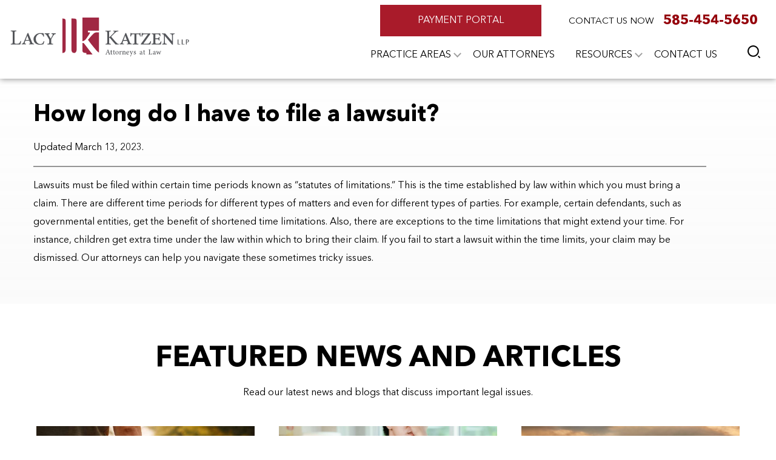

--- FILE ---
content_type: text/html; charset=UTF-8
request_url: https://lacykatzen.com/faq/how-long-do-i-have-to-file-a-lawsuit/
body_size: 21138
content:
<!DOCTYPE html>
<html lang="en">

<head>
  <meta charset="utf-8" />
<script type="text/javascript">
/* <![CDATA[ */
var gform;gform||(document.addEventListener("gform_main_scripts_loaded",function(){gform.scriptsLoaded=!0}),document.addEventListener("gform/theme/scripts_loaded",function(){gform.themeScriptsLoaded=!0}),window.addEventListener("DOMContentLoaded",function(){gform.domLoaded=!0}),gform={domLoaded:!1,scriptsLoaded:!1,themeScriptsLoaded:!1,isFormEditor:()=>"function"==typeof InitializeEditor,callIfLoaded:function(o){return!(!gform.domLoaded||!gform.scriptsLoaded||!gform.themeScriptsLoaded&&!gform.isFormEditor()||(gform.isFormEditor()&&console.warn("The use of gform.initializeOnLoaded() is deprecated in the form editor context and will be removed in Gravity Forms 3.1."),o(),0))},initializeOnLoaded:function(o){gform.callIfLoaded(o)||(document.addEventListener("gform_main_scripts_loaded",()=>{gform.scriptsLoaded=!0,gform.callIfLoaded(o)}),document.addEventListener("gform/theme/scripts_loaded",()=>{gform.themeScriptsLoaded=!0,gform.callIfLoaded(o)}),window.addEventListener("DOMContentLoaded",()=>{gform.domLoaded=!0,gform.callIfLoaded(o)}))},hooks:{action:{},filter:{}},addAction:function(o,r,e,t){gform.addHook("action",o,r,e,t)},addFilter:function(o,r,e,t){gform.addHook("filter",o,r,e,t)},doAction:function(o){gform.doHook("action",o,arguments)},applyFilters:function(o){return gform.doHook("filter",o,arguments)},removeAction:function(o,r){gform.removeHook("action",o,r)},removeFilter:function(o,r,e){gform.removeHook("filter",o,r,e)},addHook:function(o,r,e,t,n){null==gform.hooks[o][r]&&(gform.hooks[o][r]=[]);var d=gform.hooks[o][r];null==n&&(n=r+"_"+d.length),gform.hooks[o][r].push({tag:n,callable:e,priority:t=null==t?10:t})},doHook:function(r,o,e){var t;if(e=Array.prototype.slice.call(e,1),null!=gform.hooks[r][o]&&((o=gform.hooks[r][o]).sort(function(o,r){return o.priority-r.priority}),o.forEach(function(o){"function"!=typeof(t=o.callable)&&(t=window[t]),"action"==r?t.apply(null,e):e[0]=t.apply(null,e)})),"filter"==r)return e[0]},removeHook:function(o,r,t,n){var e;null!=gform.hooks[o][r]&&(e=(e=gform.hooks[o][r]).filter(function(o,r,e){return!!(null!=n&&n!=o.tag||null!=t&&t!=o.priority)}),gform.hooks[o][r]=e)}});
/* ]]> */
</script>

  <meta http-equiv="X-UA-Compatible" content="IE=edge" />
  <meta name="viewport" content="width=device-width, initial-scale=1" />
      
    <!-- Google tag (gtag.js) -->
  <script async src="https://www.googletagmanager.com/gtag/js?id=G-TE9DDRGEM3"></script>
  <script>
    window.dataLayer = window.dataLayer || [];

    function gtag() {
      dataLayer.push(arguments);
    }
    gtag('js', new Date());

    gtag('config', 'G-TE9DDRGEM3');
  </script>
  <script>
    var ajaxurl = "https://lacykatzen.com/wp-admin/admin-ajax.php";
  </script>
    <meta name='robots' content='noindex, follow' />
	<style>img:is([sizes="auto" i], [sizes^="auto," i]) { contain-intrinsic-size: 3000px 1500px }</style>
	
            <script data-no-defer="1" data-ezscrex="false" data-cfasync="false" data-pagespeed-no-defer data-cookieconsent="ignore">
                var ctPublicFunctions = {"_ajax_nonce":"09b86337d5","_rest_nonce":"db1ab54d09","_ajax_url":"\/wp-admin\/admin-ajax.php","_rest_url":"https:\/\/lacykatzen.com\/wp-json\/","data__cookies_type":"none","data__ajax_type":"rest","data__bot_detector_enabled":"1","data__frontend_data_log_enabled":1,"cookiePrefix":"","wprocket_detected":false,"host_url":"lacykatzen.com","text__ee_click_to_select":"Click to select the whole data","text__ee_original_email":"The complete one is","text__ee_got_it":"Got it","text__ee_blocked":"Blocked","text__ee_cannot_connect":"Cannot connect","text__ee_cannot_decode":"Can not decode email. Unknown reason","text__ee_email_decoder":"CleanTalk email decoder","text__ee_wait_for_decoding":"The magic is on the way!","text__ee_decoding_process":"Please wait a few seconds while we decode the contact data."}
            </script>
        
            <script data-no-defer="1" data-ezscrex="false" data-cfasync="false" data-pagespeed-no-defer data-cookieconsent="ignore">
                var ctPublic = {"_ajax_nonce":"09b86337d5","settings__forms__check_internal":"0","settings__forms__check_external":"0","settings__forms__force_protection":"0","settings__forms__search_test":"0","settings__forms__wc_add_to_cart":"0","settings__data__bot_detector_enabled":"1","settings__sfw__anti_crawler":0,"blog_home":"https:\/\/lacykatzen.com\/","pixel__setting":"3","pixel__enabled":false,"pixel__url":null,"data__email_check_before_post":"1","data__email_check_exist_post":"0","data__cookies_type":"none","data__key_is_ok":true,"data__visible_fields_required":true,"wl_brandname":"Anti-Spam by CleanTalk","wl_brandname_short":"CleanTalk","ct_checkjs_key":1564562409,"emailEncoderPassKey":"4f576afb3583d31b3f8deb686becec6a","bot_detector_forms_excluded":"W10=","advancedCacheExists":false,"varnishCacheExists":false,"wc_ajax_add_to_cart":false}
            </script>
        
	<!-- This site is optimized with the Yoast SEO plugin v26.7 - https://yoast.com/wordpress/plugins/seo/ -->
	<title>How long do I have to file a lawsuit? - Lacy Katzen LLP</title>
	<meta property="og:locale" content="en_US" />
	<meta property="og:type" content="article" />
	<meta property="og:title" content="How long do I have to file a lawsuit? - Lacy Katzen LLP" />
	<meta property="og:description" content="Lawsuits must be filed within certain time periods known as “statutes of limitations.” This is the time established ..." />
	<meta property="og:url" content="https://lacykatzen.com/faq/how-long-do-i-have-to-file-a-lawsuit/" />
	<meta property="og:site_name" content="Lacy Katzen LLP" />
	<meta name="twitter:card" content="summary_large_image" />
	<meta name="twitter:label1" content="Est. reading time" />
	<meta name="twitter:data1" content="1 minute" />
	<!-- / Yoast SEO plugin. -->


<link rel='dns-prefetch' href='//fd.cleantalk.org' />
<script type="text/javascript">
/* <![CDATA[ */
window._wpemojiSettings = {"baseUrl":"https:\/\/s.w.org\/images\/core\/emoji\/16.0.1\/72x72\/","ext":".png","svgUrl":"https:\/\/s.w.org\/images\/core\/emoji\/16.0.1\/svg\/","svgExt":".svg","source":{"concatemoji":"https:\/\/lacykatzen.com\/wp-includes\/js\/wp-emoji-release.min.js"}};
/*! This file is auto-generated */
!function(s,n){var o,i,e;function c(e){try{var t={supportTests:e,timestamp:(new Date).valueOf()};sessionStorage.setItem(o,JSON.stringify(t))}catch(e){}}function p(e,t,n){e.clearRect(0,0,e.canvas.width,e.canvas.height),e.fillText(t,0,0);var t=new Uint32Array(e.getImageData(0,0,e.canvas.width,e.canvas.height).data),a=(e.clearRect(0,0,e.canvas.width,e.canvas.height),e.fillText(n,0,0),new Uint32Array(e.getImageData(0,0,e.canvas.width,e.canvas.height).data));return t.every(function(e,t){return e===a[t]})}function u(e,t){e.clearRect(0,0,e.canvas.width,e.canvas.height),e.fillText(t,0,0);for(var n=e.getImageData(16,16,1,1),a=0;a<n.data.length;a++)if(0!==n.data[a])return!1;return!0}function f(e,t,n,a){switch(t){case"flag":return n(e,"\ud83c\udff3\ufe0f\u200d\u26a7\ufe0f","\ud83c\udff3\ufe0f\u200b\u26a7\ufe0f")?!1:!n(e,"\ud83c\udde8\ud83c\uddf6","\ud83c\udde8\u200b\ud83c\uddf6")&&!n(e,"\ud83c\udff4\udb40\udc67\udb40\udc62\udb40\udc65\udb40\udc6e\udb40\udc67\udb40\udc7f","\ud83c\udff4\u200b\udb40\udc67\u200b\udb40\udc62\u200b\udb40\udc65\u200b\udb40\udc6e\u200b\udb40\udc67\u200b\udb40\udc7f");case"emoji":return!a(e,"\ud83e\udedf")}return!1}function g(e,t,n,a){var r="undefined"!=typeof WorkerGlobalScope&&self instanceof WorkerGlobalScope?new OffscreenCanvas(300,150):s.createElement("canvas"),o=r.getContext("2d",{willReadFrequently:!0}),i=(o.textBaseline="top",o.font="600 32px Arial",{});return e.forEach(function(e){i[e]=t(o,e,n,a)}),i}function t(e){var t=s.createElement("script");t.src=e,t.defer=!0,s.head.appendChild(t)}"undefined"!=typeof Promise&&(o="wpEmojiSettingsSupports",i=["flag","emoji"],n.supports={everything:!0,everythingExceptFlag:!0},e=new Promise(function(e){s.addEventListener("DOMContentLoaded",e,{once:!0})}),new Promise(function(t){var n=function(){try{var e=JSON.parse(sessionStorage.getItem(o));if("object"==typeof e&&"number"==typeof e.timestamp&&(new Date).valueOf()<e.timestamp+604800&&"object"==typeof e.supportTests)return e.supportTests}catch(e){}return null}();if(!n){if("undefined"!=typeof Worker&&"undefined"!=typeof OffscreenCanvas&&"undefined"!=typeof URL&&URL.createObjectURL&&"undefined"!=typeof Blob)try{var e="postMessage("+g.toString()+"("+[JSON.stringify(i),f.toString(),p.toString(),u.toString()].join(",")+"));",a=new Blob([e],{type:"text/javascript"}),r=new Worker(URL.createObjectURL(a),{name:"wpTestEmojiSupports"});return void(r.onmessage=function(e){c(n=e.data),r.terminate(),t(n)})}catch(e){}c(n=g(i,f,p,u))}t(n)}).then(function(e){for(var t in e)n.supports[t]=e[t],n.supports.everything=n.supports.everything&&n.supports[t],"flag"!==t&&(n.supports.everythingExceptFlag=n.supports.everythingExceptFlag&&n.supports[t]);n.supports.everythingExceptFlag=n.supports.everythingExceptFlag&&!n.supports.flag,n.DOMReady=!1,n.readyCallback=function(){n.DOMReady=!0}}).then(function(){return e}).then(function(){var e;n.supports.everything||(n.readyCallback(),(e=n.source||{}).concatemoji?t(e.concatemoji):e.wpemoji&&e.twemoji&&(t(e.twemoji),t(e.wpemoji)))}))}((window,document),window._wpemojiSettings);
/* ]]> */
</script>
<style id='wp-emoji-styles-inline-css' type='text/css'>

	img.wp-smiley, img.emoji {
		display: inline !important;
		border: none !important;
		box-shadow: none !important;
		height: 1em !important;
		width: 1em !important;
		margin: 0 0.07em !important;
		vertical-align: -0.1em !important;
		background: none !important;
		padding: 0 !important;
	}
</style>
<link rel="stylesheet" href="https://lacykatzen.com/wp-includes/css/dist/block-library/style.min.css">
<style id='classic-theme-styles-inline-css' type='text/css'>
/*! This file is auto-generated */
.wp-block-button__link{color:#fff;background-color:#32373c;border-radius:9999px;box-shadow:none;text-decoration:none;padding:calc(.667em + 2px) calc(1.333em + 2px);font-size:1.125em}.wp-block-file__button{background:#32373c;color:#fff;text-decoration:none}
</style>
<style id='safe-svg-svg-icon-style-inline-css' type='text/css'>
.safe-svg-cover{text-align:center}.safe-svg-cover .safe-svg-inside{display:inline-block;max-width:100%}.safe-svg-cover svg{fill:currentColor;height:100%;max-height:100%;max-width:100%;width:100%}

</style>
<style id='global-styles-inline-css' type='text/css'>
:root{--wp--preset--aspect-ratio--square: 1;--wp--preset--aspect-ratio--4-3: 4/3;--wp--preset--aspect-ratio--3-4: 3/4;--wp--preset--aspect-ratio--3-2: 3/2;--wp--preset--aspect-ratio--2-3: 2/3;--wp--preset--aspect-ratio--16-9: 16/9;--wp--preset--aspect-ratio--9-16: 9/16;--wp--preset--color--black: #000000;--wp--preset--color--cyan-bluish-gray: #abb8c3;--wp--preset--color--white: #ffffff;--wp--preset--color--pale-pink: #f78da7;--wp--preset--color--vivid-red: #cf2e2e;--wp--preset--color--luminous-vivid-orange: #ff6900;--wp--preset--color--luminous-vivid-amber: #fcb900;--wp--preset--color--light-green-cyan: #7bdcb5;--wp--preset--color--vivid-green-cyan: #00d084;--wp--preset--color--pale-cyan-blue: #8ed1fc;--wp--preset--color--vivid-cyan-blue: #0693e3;--wp--preset--color--vivid-purple: #9b51e0;--wp--preset--gradient--vivid-cyan-blue-to-vivid-purple: linear-gradient(135deg,rgba(6,147,227,1) 0%,rgb(155,81,224) 100%);--wp--preset--gradient--light-green-cyan-to-vivid-green-cyan: linear-gradient(135deg,rgb(122,220,180) 0%,rgb(0,208,130) 100%);--wp--preset--gradient--luminous-vivid-amber-to-luminous-vivid-orange: linear-gradient(135deg,rgba(252,185,0,1) 0%,rgba(255,105,0,1) 100%);--wp--preset--gradient--luminous-vivid-orange-to-vivid-red: linear-gradient(135deg,rgba(255,105,0,1) 0%,rgb(207,46,46) 100%);--wp--preset--gradient--very-light-gray-to-cyan-bluish-gray: linear-gradient(135deg,rgb(238,238,238) 0%,rgb(169,184,195) 100%);--wp--preset--gradient--cool-to-warm-spectrum: linear-gradient(135deg,rgb(74,234,220) 0%,rgb(151,120,209) 20%,rgb(207,42,186) 40%,rgb(238,44,130) 60%,rgb(251,105,98) 80%,rgb(254,248,76) 100%);--wp--preset--gradient--blush-light-purple: linear-gradient(135deg,rgb(255,206,236) 0%,rgb(152,150,240) 100%);--wp--preset--gradient--blush-bordeaux: linear-gradient(135deg,rgb(254,205,165) 0%,rgb(254,45,45) 50%,rgb(107,0,62) 100%);--wp--preset--gradient--luminous-dusk: linear-gradient(135deg,rgb(255,203,112) 0%,rgb(199,81,192) 50%,rgb(65,88,208) 100%);--wp--preset--gradient--pale-ocean: linear-gradient(135deg,rgb(255,245,203) 0%,rgb(182,227,212) 50%,rgb(51,167,181) 100%);--wp--preset--gradient--electric-grass: linear-gradient(135deg,rgb(202,248,128) 0%,rgb(113,206,126) 100%);--wp--preset--gradient--midnight: linear-gradient(135deg,rgb(2,3,129) 0%,rgb(40,116,252) 100%);--wp--preset--font-size--small: 13px;--wp--preset--font-size--medium: 20px;--wp--preset--font-size--large: 36px;--wp--preset--font-size--x-large: 42px;--wp--preset--spacing--20: 0.44rem;--wp--preset--spacing--30: 0.67rem;--wp--preset--spacing--40: 1rem;--wp--preset--spacing--50: 1.5rem;--wp--preset--spacing--60: 2.25rem;--wp--preset--spacing--70: 3.38rem;--wp--preset--spacing--80: 5.06rem;--wp--preset--shadow--natural: 6px 6px 9px rgba(0, 0, 0, 0.2);--wp--preset--shadow--deep: 12px 12px 50px rgba(0, 0, 0, 0.4);--wp--preset--shadow--sharp: 6px 6px 0px rgba(0, 0, 0, 0.2);--wp--preset--shadow--outlined: 6px 6px 0px -3px rgba(255, 255, 255, 1), 6px 6px rgba(0, 0, 0, 1);--wp--preset--shadow--crisp: 6px 6px 0px rgba(0, 0, 0, 1);}:where(.is-layout-flex){gap: 0.5em;}:where(.is-layout-grid){gap: 0.5em;}body .is-layout-flex{display: flex;}.is-layout-flex{flex-wrap: wrap;align-items: center;}.is-layout-flex > :is(*, div){margin: 0;}body .is-layout-grid{display: grid;}.is-layout-grid > :is(*, div){margin: 0;}:where(.wp-block-columns.is-layout-flex){gap: 2em;}:where(.wp-block-columns.is-layout-grid){gap: 2em;}:where(.wp-block-post-template.is-layout-flex){gap: 1.25em;}:where(.wp-block-post-template.is-layout-grid){gap: 1.25em;}.has-black-color{color: var(--wp--preset--color--black) !important;}.has-cyan-bluish-gray-color{color: var(--wp--preset--color--cyan-bluish-gray) !important;}.has-white-color{color: var(--wp--preset--color--white) !important;}.has-pale-pink-color{color: var(--wp--preset--color--pale-pink) !important;}.has-vivid-red-color{color: var(--wp--preset--color--vivid-red) !important;}.has-luminous-vivid-orange-color{color: var(--wp--preset--color--luminous-vivid-orange) !important;}.has-luminous-vivid-amber-color{color: var(--wp--preset--color--luminous-vivid-amber) !important;}.has-light-green-cyan-color{color: var(--wp--preset--color--light-green-cyan) !important;}.has-vivid-green-cyan-color{color: var(--wp--preset--color--vivid-green-cyan) !important;}.has-pale-cyan-blue-color{color: var(--wp--preset--color--pale-cyan-blue) !important;}.has-vivid-cyan-blue-color{color: var(--wp--preset--color--vivid-cyan-blue) !important;}.has-vivid-purple-color{color: var(--wp--preset--color--vivid-purple) !important;}.has-black-background-color{background-color: var(--wp--preset--color--black) !important;}.has-cyan-bluish-gray-background-color{background-color: var(--wp--preset--color--cyan-bluish-gray) !important;}.has-white-background-color{background-color: var(--wp--preset--color--white) !important;}.has-pale-pink-background-color{background-color: var(--wp--preset--color--pale-pink) !important;}.has-vivid-red-background-color{background-color: var(--wp--preset--color--vivid-red) !important;}.has-luminous-vivid-orange-background-color{background-color: var(--wp--preset--color--luminous-vivid-orange) !important;}.has-luminous-vivid-amber-background-color{background-color: var(--wp--preset--color--luminous-vivid-amber) !important;}.has-light-green-cyan-background-color{background-color: var(--wp--preset--color--light-green-cyan) !important;}.has-vivid-green-cyan-background-color{background-color: var(--wp--preset--color--vivid-green-cyan) !important;}.has-pale-cyan-blue-background-color{background-color: var(--wp--preset--color--pale-cyan-blue) !important;}.has-vivid-cyan-blue-background-color{background-color: var(--wp--preset--color--vivid-cyan-blue) !important;}.has-vivid-purple-background-color{background-color: var(--wp--preset--color--vivid-purple) !important;}.has-black-border-color{border-color: var(--wp--preset--color--black) !important;}.has-cyan-bluish-gray-border-color{border-color: var(--wp--preset--color--cyan-bluish-gray) !important;}.has-white-border-color{border-color: var(--wp--preset--color--white) !important;}.has-pale-pink-border-color{border-color: var(--wp--preset--color--pale-pink) !important;}.has-vivid-red-border-color{border-color: var(--wp--preset--color--vivid-red) !important;}.has-luminous-vivid-orange-border-color{border-color: var(--wp--preset--color--luminous-vivid-orange) !important;}.has-luminous-vivid-amber-border-color{border-color: var(--wp--preset--color--luminous-vivid-amber) !important;}.has-light-green-cyan-border-color{border-color: var(--wp--preset--color--light-green-cyan) !important;}.has-vivid-green-cyan-border-color{border-color: var(--wp--preset--color--vivid-green-cyan) !important;}.has-pale-cyan-blue-border-color{border-color: var(--wp--preset--color--pale-cyan-blue) !important;}.has-vivid-cyan-blue-border-color{border-color: var(--wp--preset--color--vivid-cyan-blue) !important;}.has-vivid-purple-border-color{border-color: var(--wp--preset--color--vivid-purple) !important;}.has-vivid-cyan-blue-to-vivid-purple-gradient-background{background: var(--wp--preset--gradient--vivid-cyan-blue-to-vivid-purple) !important;}.has-light-green-cyan-to-vivid-green-cyan-gradient-background{background: var(--wp--preset--gradient--light-green-cyan-to-vivid-green-cyan) !important;}.has-luminous-vivid-amber-to-luminous-vivid-orange-gradient-background{background: var(--wp--preset--gradient--luminous-vivid-amber-to-luminous-vivid-orange) !important;}.has-luminous-vivid-orange-to-vivid-red-gradient-background{background: var(--wp--preset--gradient--luminous-vivid-orange-to-vivid-red) !important;}.has-very-light-gray-to-cyan-bluish-gray-gradient-background{background: var(--wp--preset--gradient--very-light-gray-to-cyan-bluish-gray) !important;}.has-cool-to-warm-spectrum-gradient-background{background: var(--wp--preset--gradient--cool-to-warm-spectrum) !important;}.has-blush-light-purple-gradient-background{background: var(--wp--preset--gradient--blush-light-purple) !important;}.has-blush-bordeaux-gradient-background{background: var(--wp--preset--gradient--blush-bordeaux) !important;}.has-luminous-dusk-gradient-background{background: var(--wp--preset--gradient--luminous-dusk) !important;}.has-pale-ocean-gradient-background{background: var(--wp--preset--gradient--pale-ocean) !important;}.has-electric-grass-gradient-background{background: var(--wp--preset--gradient--electric-grass) !important;}.has-midnight-gradient-background{background: var(--wp--preset--gradient--midnight) !important;}.has-small-font-size{font-size: var(--wp--preset--font-size--small) !important;}.has-medium-font-size{font-size: var(--wp--preset--font-size--medium) !important;}.has-large-font-size{font-size: var(--wp--preset--font-size--large) !important;}.has-x-large-font-size{font-size: var(--wp--preset--font-size--x-large) !important;}
:where(.wp-block-post-template.is-layout-flex){gap: 1.25em;}:where(.wp-block-post-template.is-layout-grid){gap: 1.25em;}
:where(.wp-block-columns.is-layout-flex){gap: 2em;}:where(.wp-block-columns.is-layout-grid){gap: 2em;}
:root :where(.wp-block-pullquote){font-size: 1.5em;line-height: 1.6;}
</style>
<link rel="stylesheet" href="https://lacykatzen.com/wp-content/plugins/cleantalk-spam-protect/css/cleantalk-public.min.css">
<link rel="stylesheet" href="https://lacykatzen.com/wp-content/plugins/cleantalk-spam-protect/css/cleantalk-email-decoder.min.css">
<link rel="stylesheet" href="https://lacykatzen.com/wp-content/themes/lacy-katzen-llp/css/bootstrap.min.css">
<link rel="stylesheet" href="https://lacykatzen.com/wp-content/themes/lacy-katzen-llp/css/lity.min.css">
<link rel="stylesheet" href="https://lacykatzen.com/wp-content/themes/lacy-katzen-llp/css/slick.css">
<link rel="stylesheet" href="https://lacykatzen.com/wp-content/themes/lacy-katzen-llp/css/slick-theme.css">
<link rel="stylesheet" href="https://lacykatzen.com/wp-content/themes/lacy-katzen-llp/css/common-style.css">
<link rel="stylesheet" href="https://lacykatzen.com/wp-content/themes/lacy-katzen-llp/style.css?ver=6.8.3">
<link rel="stylesheet" href="https://lacykatzen.com/wp-content/themes/lacy-katzen-llp/css/theme-style.css">
<link rel="stylesheet" href="https://lacykatzen.com/wp-content/themes/lacy-katzen-llp/css/responsive.css">
<link rel="stylesheet" href="https://lacykatzen.com/wp-content/themes/lacy-katzen-llp/fonts/stylesheet.css">
<script type="text/javascript" src="https://lacykatzen.com/wp-content/plugins/cleantalk-spam-protect/js/apbct-public-bundle.min.js" id="apbct-public-bundle.min-js-js"></script>
<script type="text/javascript" src="https://fd.cleantalk.org/ct-bot-detector-wrapper.js" id="ct_bot_detector-js" defer="defer" data-wp-strategy="defer"></script>
<script type="text/javascript" src="https://lacykatzen.com/wp-includes/js/jquery/jquery.min.js" id="jquery-core-js"></script>
<script type="text/javascript" src="https://lacykatzen.com/wp-includes/js/jquery/jquery-migrate.min.js" id="jquery-migrate-js"></script>
<link rel="https://api.w.org/" href="https://lacykatzen.com/wp-json/" /><link rel="EditURI" type="application/rsd+xml" title="RSD" href="https://lacykatzen.com/xmlrpc.php?rsd" />
<link rel='shortlink' href='https://lacykatzen.com/?p=832' />
<link rel="alternate" title="oEmbed (JSON)" type="application/json+oembed" href="https://lacykatzen.com/wp-json/oembed/1.0/embed?url=https%3A%2F%2Flacykatzen.com%2Ffaq%2Fhow-long-do-i-have-to-file-a-lawsuit%2F" />
<link rel="alternate" title="oEmbed (XML)" type="text/xml+oembed" href="https://lacykatzen.com/wp-json/oembed/1.0/embed?url=https%3A%2F%2Flacykatzen.com%2Ffaq%2Fhow-long-do-i-have-to-file-a-lawsuit%2F&#038;format=xml" />
<link rel="icon" href="https://lacykatzen.com/wp-content/uploads/2023/04/LKFavicon.jpg" sizes="32x32" />
<link rel="icon" href="https://lacykatzen.com/wp-content/uploads/2023/04/LKFavicon.jpg" sizes="192x192" />
<link rel="apple-touch-icon" href="https://lacykatzen.com/wp-content/uploads/2023/04/LKFavicon.jpg" />
<meta name="msapplication-TileImage" content="https://lacykatzen.com/wp-content/uploads/2023/04/LKFavicon.jpg" />
  <style>
    @media (max-width:767px) {
      body .uwy.umb.userway_p1 {
        display: none !important;
      }
    }
  </style>
  <script>
    const confirmAction = () => {
      const response = confirm("Are you sure you want to do that?");

      if (response == true) {
        return true;
      } else {
        event.preventDefault();
        window.location = 'https://www.lacykatzen.com/leave-a-review/';
      }
    }
  </script>
  <script type="application/ld+json">
{
  "@context": "http://schema.org",
  "@type": "LegalService",
  "name": "Lacy Katzen LLP",
  "image": "https://www.lacykatzencom.local/wp-content/uploads/2023/04/LK-Logo-RGB-for-Web-1920-wide.png",
  "priceRange": "N/a",
  "telephone": [
    "585.454.5650",
    "585.394.5220",
    "585.663.4543",
    "585.225.2470",
    "315.524.5000"
  ],
  "address": [
    {
      "@type": "PostalAddress",
      "name": "The Legacy Tower",
      "streetAddress": "600 Bausch & Lomb",
      "addressRegion": "Rochester, NY",
      "postalCode": "14604"
    },
    {
      "@type": "PostalAddress",
      "name": "Gillam Grant Community Center",
      "streetAddress": "6966 W Bergen Rd",
      "addressRegion": "Bergen, NY",
      "postalCode": "14416"
    },
    {
      "@type": "PostalAddress",
      "streetAddress": "25 North St #100",
      "addressRegion": "Canandaigua, NY",
      "postalCode": "14424"
    },
    {
      "@type": "PostalAddress",
      "streetAddress": "4292 Lake Ave",
      "addressRegion": "Rochester, NY",
      "postalCode": "14612"
    },
    {
      "@type": "PostalAddress",
      "streetAddress": "1101 - C English Rd",
      "addressRegion": "Rochester, NY",
      "postalCode": "14616"
    },
    {
      "@type": "PostalAddress",
      "streetAddress": "1276 Ridge Rd #9101",
      "addressRegion": "Ontario, NY",
      "postalCode": "14519"
    },
    {
      "@type": "PostalAddress",
      "streetAddress": "1175 Pittsford Victor Rd building",
      "addressLocality": "2 suite 240",
      "addressRegion": "Pittsford, NY",
      "postalCode": "14534"
    }
  ],
  "areaServed": "Rochester, NY",
  "sameAs": [
    "https://lacykatzen.com/rochester-personal-injury-lawyer/",
    "https://lacykatzen.com/rochester-medical-malpractice-lawyer/",
    "https://lacykatzen.com/rochester-personal-injury-lawyer/nursing-home-abuse/",
    "https://lacykatzen.com/rochester-family-lawyer/",
    "https://lacykatzen.com/rochester-business-lawyer/",
    "https://lacykatzen.com/rochester-estate-planning-lawyer/business-succession/",
    "https://lacykatzen.com/elder-law-and-medicaid-planning-lawyer/",
    "https://lacykatzen.com/estate-administration-lawyer-rochester/",
    "https://lacykatzen.com/rochester-estate-planning-lawyer/",
    "https://lacykatzen.com/rochester-litigation-lawyer/",
    "https://lacykatzen.com/rochester-municipal-lawyer/",
    "https://lacykatzen.com/rochester-real-estate-lawyer/"
  ],
  "makesOffer": [
    {
      "@type": "Offer",
      "itemOffered": {
        "@type": "Service",
        "name": "Personal Injury Lawyer",
        "url": "https://lacykatzen.com/rochester-personal-injury-lawyer/"
      }
    },
    {
      "@type": "Offer",
      "itemOffered": {
        "@type": "Service",
        "name": "Medical Malpractice Lawyer",
        "url": "https://lacykatzen.com/rochester-medical-malpractice-lawyer/"
      }
    },
    {
      "@type": "Offer",
      "itemOffered": {
        "@type": "Service",
        "name": "Nursing Home Abuse Lawyer",
        "url": "https://lacykatzen.com/rochester-personal-injury-lawyer/nursing-home-abuse/"
      }
    },
    {
      "@type": "Offer",
      "itemOffered": {
        "@type": "Service",
        "name": "Family Lawyer",
        "url": "https://lacykatzen.com/rochester-family-lawyer/"
      }
    },
    {
      "@type": "Offer",
      "itemOffered": {
        "@type": "Service",
        "name": "Business Lawyer",
        "url": "https://lacykatzen.com/rochester-business-lawyer/"
      }
    },
    {
      "@type": "Offer",
      "itemOffered": {
        "@type": "Service",
        "name": "Business Succession Planning Lawyer",
        "url": "https://lacykatzen.com/rochester-estate-planning-lawyer/business-succession/"
      }
    },
    {
      "@type": "Offer",
      "itemOffered": {
        "@type": "Service",
        "name": "Elder Law and Medicaid Planning Lawyer",
        "url": "https://lacykatzen.com/elder-law-and-medicaid-planning-lawyer/"
      }
    },
    {
      "@type": "Offer",
      "itemOffered": {
        "@type": "Service",
        "name": "Estate Administration Lawyer",
        "url": "https://lacykatzen.com/estate-administration-lawyer-rochester/"
      }
    },
    {
      "@type": "Offer",
      "itemOffered": {
        "@type": "Service",
        "name": "Estate Planning Lawyer",
        "url": "https://lacykatzen.com/rochester-estate-planning-lawyer/"
      }
    },
    {
      "@type": "Offer",
      "itemOffered": {
        "@type": "Service",
        "name": "Litigation Lawyer",
        "url": "https://lacykatzen.com/rochester-litigation-lawyer/"
      }
    },
    {
      "@type": "Offer",
      "itemOffered": {
        "@type": "Service",
        "name": "Municipal Lawyer",
        "url": "https://lacykatzen.com/rochester-municipal-lawyer/"
      }
    },
    {
      "@type": "Offer",
      "itemOffered": {
        "@type": "Service",
        "name": "Real Estate Lawyer",
        "url": "https://lacykatzen.com/rochester-real-estate-lawyer/"
      }
    }
  ]
}
</script></head>


    <body class="wp-singular faq-template-default single single-faq postid-832 wp-theme-lacy-katzen-llp chrome osx">
        <div class="header-search-box">
      <span class="closebtn"></span>
      <div class="search-input-wrap">
        <form method="get" class="searchform" action="https://lacykatzen.com/">
          <input required class="search" placeholder="Search" type="text" value="" name="s">
          <button type="submit" id="site-searchs" aria-label='search form'>
            <img src="https://lacykatzen.com/wp-content/themes/lacy-katzen-llp/img/search-icon.svg" alt="serach" class="st-icon" />
          </button>
        </form>
      </div>
    </div>
    <header id="header" class="main-header">
      <div class="container-fluid h-100 px-0 py-0">
        <div class="row align-items-center h-100 no-gutters">
          <div class="col-lg-4 top-logo">
                          <a href="https://lacykatzen.com">
                <img src="https://lacykatzen.com/wp-content/uploads/2025/12/LK-Logo-Pantone_4C.svg" alt="Lacy Katzen LLP" height="147" width="633" />
              </a>
                      </div>
          <div class="col-sm-2 col-lg-8 top-menu text-right">
                          <div class="ph-number phone-a ">
                <a href="https://lacykatzen.com/payment-portal/" class="btn">Payment Portal</a>
                <p>CONTACT US NOW</p>
                <a href="tel:5854545650">
                  <!-- <svg class="navbar-icon icon icon-phone-active-3" viewBox="0 0 32 32">
                    
                    <path class="path1" d="M17.333 18.482L19.573 16.242C19.8729 15.9421 20.2541 15.7368 20.6695 15.6514C21.0849 15.5661 21.5162 15.6046 21.91 15.762L24.638 16.854C25.0401 17.0149 25.3848 17.2925 25.6275 17.6512C25.8703 18.0098 26 18.4329 26 18.866V23.827C26.0007 24.1219 25.9412 24.4138 25.8252 24.6848C25.7092 24.9559 25.5391 25.2005 25.3253 25.4035C25.1114 25.6066 24.8584 25.7638 24.5817 25.8657C24.305 25.9676 24.0105 26.0119 23.716 25.996C4.59402 24.806 0.732019 8.61001 0.0150187 2.40801C-0.0197077 2.1048 0.0101515 1.79768 0.102633 1.50685C0.195114 1.21601 0.348121 0.948047 0.55159 0.720585C0.755059 0.493123 1.00438 0.311315 1.28315 0.187119C1.56193 0.062924 1.86383 -0.000844432 2.16902 8.44343e-06H7.04202C7.47509 -5.4626e-06 7.89823 0.12974 8.25686 0.372508C8.61548 0.615276 8.89314 0.959929 9.05402 1.36201L10.145 4.09001C10.3025 4.48378 10.3409 4.9151 10.2556 5.33051C10.1703 5.74592 9.96493 6.12717 9.66502 6.42701L7.42502 8.66701C7.42502 8.66701 8.66702 17.399 17.333 18.482Z" fill="#45A3E3"></path>
                    <path class="wave wave-sm" d="M16.607 10.152c-0.552-0.276-1.214-0.055-1.49 0.441-0.276 0.552-0.055 1.214 0.441 1.49 1.379 0.717 2.593 3.034 2.538 4.855 0 0.607 0.497 1.214 1.103 1.214 0 0 0 0 0 0 0.607 0 1.103-0.552 1.103-1.159 0.055-2.648-1.6-5.738-3.697-6.841z"></path>
                    <path class="wave wave-md" d="M19.531 6.676c-0.552-0.276-1.214-0.055-1.49 0.441-0.276 0.552-0.055 1.214 0.441 1.49 2.703 1.434 4.303 4.359 4.248 7.834 0 0.607 0.497 1.159 1.103 1.159 0 0 0 0 0 0 0.607 0 1.103-0.497 1.103-1.103 0.055-4.303-1.986-8-5.407-9.821z"></path>
                    <path class="wave wave-lg" d="M22.952 3.090c-0.552-0.276-1.214-0.11-1.49 0.441s-0.11 1.214 0.441 1.49c3.697 2.097 5.848 6.179 5.683 10.979 0 0.607 0.441 1.103 1.048 1.103 0 0 0 0 0.055 0 0.607 0 1.103-0.441 1.103-1.048 0.166-5.628-2.372-10.428-6.841-12.966z"></path>
                  </svg> -->
                                    <span>585-454-5650</span></a>

              </div>
                        <div class="main-menu">
              <div class="wrap-header">
                <div class="menu-header">
                  <ul id="mainNav" class="menu-top"><li id="menu-item-316" class="menu-item menu-item-type-post_type menu-item-object-page menu-item-has-children menu-item-316"><a href="https://lacykatzen.com/practice-areas/">Practice Areas</a>
<ul class="sub-menu">
	<li id="menu-item-5969" class="menu-item menu-item-type-post_type menu-item-object-page menu-item-has-children menu-item-5969"><a href="https://lacykatzen.com/rochester-personal-injury-lawyer/">Personal Injury</a>
	<ul class="sub-menu">
		<li id="menu-item-8203" class="menu-item menu-item-type-post_type menu-item-object-page menu-item-has-children menu-item-8203"><a href="https://lacykatzen.com/auto-accident-lawyer-rochester/">Auto Accidents</a>
		<ul class="sub-menu">
			<li id="menu-item-8208" class="menu-item menu-item-type-post_type menu-item-object-page menu-item-8208"><a href="https://lacykatzen.com/bicycle-accident-lawyer-rochester/">Bicycle Accidents</a></li>
			<li id="menu-item-8209" class="menu-item menu-item-type-post_type menu-item-object-page menu-item-8209"><a href="https://lacykatzen.com/car-accident-lawyer-rochester/">Car Accidents</a></li>
			<li id="menu-item-8210" class="menu-item menu-item-type-post_type menu-item-object-page menu-item-8210"><a href="https://lacykatzen.com/delivery-driver-accident-lawyer-rochester/">Delivery Driver Accidents</a></li>
			<li id="menu-item-8211" class="menu-item menu-item-type-post_type menu-item-object-page menu-item-8211"><a href="https://lacykatzen.com/drunk-driving-accident-lawyer-rochester/">Drunk Driving Accidents</a></li>
			<li id="menu-item-8212" class="menu-item menu-item-type-post_type menu-item-object-page menu-item-8212"><a href="https://lacykatzen.com/e-scooter-accident-lawyer-rochester/">E-Scooter Accidents</a></li>
			<li id="menu-item-8213" class="menu-item menu-item-type-post_type menu-item-object-page menu-item-8213"><a href="https://lacykatzen.com/hit-and-run-accident-lawyer-rochester/">Hit-And-Run Accidents</a></li>
			<li id="menu-item-8214" class="menu-item menu-item-type-post_type menu-item-object-page menu-item-8214"><a href="https://lacykatzen.com/motorcycle-accident-lawyer-rochester/">Motorcycle Accidents</a></li>
			<li id="menu-item-8205" class="menu-item menu-item-type-post_type menu-item-object-page menu-item-8205"><a href="https://lacykatzen.com/pedestrian-accident-lawyer-rochester/">Pedestrian Accidents</a></li>
			<li id="menu-item-8206" class="menu-item menu-item-type-post_type menu-item-object-page menu-item-8206"><a href="https://lacykatzen.com/truck-accident-lawyer-rochester/">Truck Accidents</a></li>
			<li id="menu-item-8207" class="menu-item menu-item-type-post_type menu-item-object-page menu-item-8207"><a href="https://lacykatzen.com/uber-accident-lawyer-rochester/">Uber Accidents</a></li>
			<li id="menu-item-9294" class="menu-item menu-item-type-post_type menu-item-object-post menu-item-9294"><a href="https://lacykatzen.com/understanding-new-york-no-fault-insurance-a-must-read-for-car-accident-victims/">No-Fault Insurance</a></li>
			<li id="menu-item-9293" class="menu-item menu-item-type-post_type menu-item-object-post menu-item-9293"><a href="https://lacykatzen.com/guide-to-the-new-york-state-application-for-motor-vehicle-no-fault-benefits-nf-2-form/">NYS Application for No-Fault Benefits: NF-2 Form</a></li>
		</ul>
</li>
		<li id="menu-item-8219" class="menu-item menu-item-type-post_type menu-item-object-page menu-item-has-children menu-item-8219"><a href="https://lacykatzen.com/slip-and-fall-accident-lawyer-rochester/">Premises Liability</a>
		<ul class="sub-menu">
			<li id="menu-item-8215" class="menu-item menu-item-type-post_type menu-item-object-page menu-item-8215"><a href="https://lacykatzen.com/apartment-accident-lawyer-rochester/">Apartment Accidents</a></li>
			<li id="menu-item-8216" class="menu-item menu-item-type-post_type menu-item-object-page menu-item-8216"><a href="https://lacykatzen.com/elevator-accident-lawyer-rochester/">Elevator Accidents</a></li>
			<li id="menu-item-8217" class="menu-item menu-item-type-post_type menu-item-object-page menu-item-8217"><a href="https://lacykatzen.com/parking-lot-accident-lawyer-rochester/">Parking Lot Accidents</a></li>
			<li id="menu-item-8218" class="menu-item menu-item-type-post_type menu-item-object-page menu-item-8218"><a href="https://lacykatzen.com/sidewalk-accident-lawyer-rochester/">Sidewalk Accidents</a></li>
			<li id="menu-item-8220" class="menu-item menu-item-type-post_type menu-item-object-page menu-item-8220"><a href="https://lacykatzen.com/stairway-accident-lawyer-rochester/">Stairway Accidents</a></li>
		</ul>
</li>
		<li id="menu-item-8224" class="menu-item menu-item-type-post_type menu-item-object-page menu-item-has-children menu-item-8224"><a href="https://lacykatzen.com/defective-product-lawyer-rochester/">Defective Products</a>
		<ul class="sub-menu">
			<li id="menu-item-8222" class="menu-item menu-item-type-post_type menu-item-object-page menu-item-8222"><a href="https://lacykatzen.com/defective-consumer-product-lawyer-rochester/">Consumer Products</a></li>
			<li id="menu-item-8223" class="menu-item menu-item-type-post_type menu-item-object-page menu-item-8223"><a href="https://lacykatzen.com/defective-medical-device-lawyer-rochester/">Medical Devices</a></li>
		</ul>
</li>
		<li id="menu-item-8221" class="menu-item menu-item-type-post_type menu-item-object-page menu-item-8221"><a href="https://lacykatzen.com/construction-accident-lawyer-rochester/">Construction Accidents</a></li>
		<li id="menu-item-8225" class="menu-item menu-item-type-post_type menu-item-object-page menu-item-8225"><a href="https://lacykatzen.com/dog-bite-lawyer-rochester/">Dog Bites</a></li>
		<li id="menu-item-8226" class="menu-item menu-item-type-post_type menu-item-object-page menu-item-8226"><a href="https://lacykatzen.com/wrongful-death-lawyer-rochester/">Wrongful Death</a></li>
	</ul>
</li>
	<li id="menu-item-558" class="menu-item menu-item-type-post_type menu-item-object-page menu-item-has-children menu-item-558"><a href="https://lacykatzen.com/rochester-medical-malpractice-lawyer/">Medical Malpractice</a>
	<ul class="sub-menu">
		<li id="menu-item-8201" class="menu-item menu-item-type-post_type menu-item-object-page menu-item-8201"><a href="https://lacykatzen.com/birth-injury-lawyer-rochester/">Birth Injuries</a></li>
		<li id="menu-item-8200" class="menu-item menu-item-type-post_type menu-item-object-page menu-item-8200"><a href="https://lacykatzen.com/diagnosis-error-lawyer-rochester/">Diagnosis Errors</a></li>
		<li id="menu-item-8198" class="menu-item menu-item-type-post_type menu-item-object-page menu-item-8198"><a href="https://lacykatzen.com/medication-error-lawyer-rochester/">Medication Errors</a></li>
		<li id="menu-item-8197" class="menu-item menu-item-type-post_type menu-item-object-page menu-item-8197"><a href="https://lacykatzen.com/sepsis/">Sepsis</a></li>
		<li id="menu-item-8199" class="menu-item menu-item-type-post_type menu-item-object-page menu-item-8199"><a href="https://lacykatzen.com/surgical-error-lawyer-rochester/">Surgical Errors</a></li>
	</ul>
</li>
	<li id="menu-item-6649" class="menu-item menu-item-type-post_type menu-item-object-page menu-item-has-children menu-item-6649"><a href="https://lacykatzen.com/rochester-personal-injury-lawyer/nursing-home-abuse/">Nursing Home Abuse &#038; Negligence</a>
	<ul class="sub-menu">
		<li id="menu-item-8204" class="menu-item menu-item-type-post_type menu-item-object-page menu-item-8204"><a href="https://lacykatzen.com/rochester-nursing-home-abuse-lawyer/dehydration/">Dehydration</a></li>
		<li id="menu-item-8269" class="menu-item menu-item-type-post_type menu-item-object-page menu-item-8269"><a href="https://lacykatzen.com/medication-error-lawyer-rochester/">Medication Error</a></li>
		<li id="menu-item-8270" class="menu-item menu-item-type-post_type menu-item-object-post menu-item-8270"><a href="https://lacykatzen.com/is-your-loved-one-suffering-from-preventable-pressure-sores/">Pressure Sores</a></li>
		<li id="menu-item-8202" class="menu-item menu-item-type-post_type menu-item-object-page menu-item-8202"><a href="https://lacykatzen.com/sepsis/">Sepsis</a></li>
		<li id="menu-item-8196" class="menu-item menu-item-type-post_type menu-item-object-page menu-item-8196"><a href="https://lacykatzen.com/nursing-home-slip-and-fall-lawyer-rochester/">Slip and Falls</a></li>
	</ul>
</li>
	<li id="menu-item-560" class="menu-item menu-item-type-post_type menu-item-object-page menu-item-has-children menu-item-560"><a href="https://lacykatzen.com/rochester-family-lawyer/">Family Law</a>
	<ul class="sub-menu">
		<li id="menu-item-8194" class="menu-item menu-item-type-post_type menu-item-object-page menu-item-8194"><a href="https://lacykatzen.com/alimony-lawyer-rochester/">Alimony</a></li>
		<li id="menu-item-8195" class="menu-item menu-item-type-post_type menu-item-object-page menu-item-8195"><a href="https://lacykatzen.com/divorce-lawyer-rochester/">Divorce</a></li>
		<li id="menu-item-8191" class="menu-item menu-item-type-post_type menu-item-object-page menu-item-8191"><a href="https://lacykatzen.com/child-support-lawyer-rochester/">Child Support</a></li>
		<li id="menu-item-8192" class="menu-item menu-item-type-post_type menu-item-object-page menu-item-8192"><a href="https://lacykatzen.com/child-custody-lawyer-rochester/">Child Custody</a></li>
		<li id="menu-item-8193" class="menu-item menu-item-type-post_type menu-item-object-page menu-item-8193"><a href="https://lacykatzen.com/property-distribution-lawyer-rochester/">Property Distribution</a></li>
	</ul>
</li>
	<li id="menu-item-8905" class="menu-item menu-item-type-post_type menu-item-object-page menu-item-has-children menu-item-8905"><a href="https://lacykatzen.com/default-services/">Creditor Rights</a>
	<ul class="sub-menu">
		<li id="menu-item-8989" class="menu-item menu-item-type-post_type menu-item-object-page menu-item-8989"><a href="https://lacykatzen.com/rochester-business-lawyer/collections/creditor-rights/">Creditor Rights</a></li>
		<li id="menu-item-8988" class="menu-item menu-item-type-post_type menu-item-object-page menu-item-8988"><a href="https://lacykatzen.com/rochester-business-lawyer/collections/">Consumer and Commercial Collections</a></li>
		<li id="menu-item-8986" class="menu-item menu-item-type-post_type menu-item-object-page menu-item-8986"><a href="https://lacykatzen.com/landlord-tenant-lawyer-rochester/">Landlord-Tenant</a></li>
		<li id="menu-item-8987" class="menu-item menu-item-type-post_type menu-item-object-page menu-item-8987"><a href="https://lacykatzen.com/bankruptcy-lawyer-rochester/">Bankruptcy</a></li>
	</ul>
</li>
	<li id="menu-item-567" class="menu-item menu-item-type-post_type menu-item-object-page menu-item-567"><a href="https://lacykatzen.com/rochester-business-lawyer/">Business</a></li>
	<li id="menu-item-568" class="menu-item menu-item-type-post_type menu-item-object-page menu-item-568"><a href="https://lacykatzen.com/rochester-estate-planning-lawyer/business-succession/">Business Succession</a></li>
	<li id="menu-item-563" class="menu-item menu-item-type-post_type menu-item-object-page menu-item-563"><a href="https://lacykatzen.com/elder-law-and-medicaid-planning-lawyer/">Elder Law &#038; Medicaid Planning</a></li>
	<li id="menu-item-562" class="menu-item menu-item-type-post_type menu-item-object-page menu-item-562"><a href="https://lacykatzen.com/estate-administration-lawyer-rochester/">Estate Administration</a></li>
	<li id="menu-item-561" class="menu-item menu-item-type-post_type menu-item-object-page menu-item-561"><a href="https://lacykatzen.com/rochester-estate-planning-lawyer/">Estate Planning</a></li>
	<li id="menu-item-559" class="menu-item menu-item-type-post_type menu-item-object-page menu-item-559"><a href="https://lacykatzen.com/rochester-litigation-lawyer/">Litigation</a></li>
	<li id="menu-item-557" class="menu-item menu-item-type-post_type menu-item-object-page menu-item-557"><a href="https://lacykatzen.com/rochester-municipal-lawyer/">Municipal</a></li>
	<li id="menu-item-555" class="menu-item menu-item-type-post_type menu-item-object-page menu-item-555"><a href="https://lacykatzen.com/rochester-real-estate-lawyer/">Real Estate</a></li>
</ul>
</li>
<li id="menu-item-315" class="menu-item menu-item-type-post_type menu-item-object-page menu-item-315"><a href="https://lacykatzen.com/our-attorneys/">Our Attorneys</a></li>
<li id="menu-item-400" class="menu-item menu-item-type-custom menu-item-object-custom menu-item-has-children menu-item-400"><a href="javascript:void(0);">Resources</a>
<ul class="sub-menu">
	<li id="menu-item-8271" class="menu-item menu-item-type-post_type menu-item-object-page menu-item-8271"><a href="https://lacykatzen.com/about-our-firm/">About Our Firm</a></li>
	<li id="menu-item-401" class="menu-item menu-item-type-post_type menu-item-object-page current_page_parent menu-item-401"><a href="https://lacykatzen.com/blog/">Blog</a></li>
	<li id="menu-item-320" class="menu-item menu-item-type-post_type menu-item-object-page menu-item-320"><a href="https://lacykatzen.com/career-opportunities/">Career Opportunities</a></li>
	<li id="menu-item-1851" class="menu-item menu-item-type-post_type menu-item-object-page menu-item-1851"><a href="https://lacykatzen.com/leave-a-review/">Leave a Review</a></li>
	<li id="menu-item-1083" class="menu-item menu-item-type-post_type menu-item-object-page menu-item-1083"><a href="https://lacykatzen.com/locations/">Locations</a></li>
	<li id="menu-item-1134" class="menu-item menu-item-type-post_type menu-item-object-page menu-item-1134"><a href="https://lacykatzen.com/testimonials/">Testimonials</a></li>
</ul>
</li>
<li id="menu-item-313" class="menu-item menu-item-type-post_type menu-item-object-page menu-item-313"><a href="https://lacykatzen.com/contact-us/">Contact Us</a></li>
</ul>                </div>

                <div class="search-icon">
                  <img src="https://lacykatzen.com/wp-content/themes/lacy-katzen-llp/img/search-icon.svg" alt="Search" />
                </div>
              </div>
              <div class="menu-wrap">
                <div class="menu-full-wrapper">
                  <div class="menu-sidebar">
                    <ul id="top-nav" class="menu-bar-wrapper"><li class="menu-item menu-item-type-post_type menu-item-object-page menu-item-has-children menu-item-316"><a href="https://lacykatzen.com/practice-areas/">Practice Areas</a>
<ul class="sub-menu">
	<li class="menu-item menu-item-type-post_type menu-item-object-page menu-item-has-children menu-item-5969"><a href="https://lacykatzen.com/rochester-personal-injury-lawyer/">Personal Injury</a>
	<ul class="sub-menu">
		<li class="menu-item menu-item-type-post_type menu-item-object-page menu-item-has-children menu-item-8203"><a href="https://lacykatzen.com/auto-accident-lawyer-rochester/">Auto Accidents</a>
		<ul class="sub-menu">
			<li class="menu-item menu-item-type-post_type menu-item-object-page menu-item-8208"><a href="https://lacykatzen.com/bicycle-accident-lawyer-rochester/">Bicycle Accidents</a></li>
			<li class="menu-item menu-item-type-post_type menu-item-object-page menu-item-8209"><a href="https://lacykatzen.com/car-accident-lawyer-rochester/">Car Accidents</a></li>
			<li class="menu-item menu-item-type-post_type menu-item-object-page menu-item-8210"><a href="https://lacykatzen.com/delivery-driver-accident-lawyer-rochester/">Delivery Driver Accidents</a></li>
			<li class="menu-item menu-item-type-post_type menu-item-object-page menu-item-8211"><a href="https://lacykatzen.com/drunk-driving-accident-lawyer-rochester/">Drunk Driving Accidents</a></li>
			<li class="menu-item menu-item-type-post_type menu-item-object-page menu-item-8212"><a href="https://lacykatzen.com/e-scooter-accident-lawyer-rochester/">E-Scooter Accidents</a></li>
			<li class="menu-item menu-item-type-post_type menu-item-object-page menu-item-8213"><a href="https://lacykatzen.com/hit-and-run-accident-lawyer-rochester/">Hit-And-Run Accidents</a></li>
			<li class="menu-item menu-item-type-post_type menu-item-object-page menu-item-8214"><a href="https://lacykatzen.com/motorcycle-accident-lawyer-rochester/">Motorcycle Accidents</a></li>
			<li class="menu-item menu-item-type-post_type menu-item-object-page menu-item-8205"><a href="https://lacykatzen.com/pedestrian-accident-lawyer-rochester/">Pedestrian Accidents</a></li>
			<li class="menu-item menu-item-type-post_type menu-item-object-page menu-item-8206"><a href="https://lacykatzen.com/truck-accident-lawyer-rochester/">Truck Accidents</a></li>
			<li class="menu-item menu-item-type-post_type menu-item-object-page menu-item-8207"><a href="https://lacykatzen.com/uber-accident-lawyer-rochester/">Uber Accidents</a></li>
			<li class="menu-item menu-item-type-post_type menu-item-object-post menu-item-9294"><a href="https://lacykatzen.com/understanding-new-york-no-fault-insurance-a-must-read-for-car-accident-victims/">No-Fault Insurance</a></li>
			<li class="menu-item menu-item-type-post_type menu-item-object-post menu-item-9293"><a href="https://lacykatzen.com/guide-to-the-new-york-state-application-for-motor-vehicle-no-fault-benefits-nf-2-form/">NYS Application for No-Fault Benefits: NF-2 Form</a></li>
		</ul>
</li>
		<li class="menu-item menu-item-type-post_type menu-item-object-page menu-item-has-children menu-item-8219"><a href="https://lacykatzen.com/slip-and-fall-accident-lawyer-rochester/">Premises Liability</a>
		<ul class="sub-menu">
			<li class="menu-item menu-item-type-post_type menu-item-object-page menu-item-8215"><a href="https://lacykatzen.com/apartment-accident-lawyer-rochester/">Apartment Accidents</a></li>
			<li class="menu-item menu-item-type-post_type menu-item-object-page menu-item-8216"><a href="https://lacykatzen.com/elevator-accident-lawyer-rochester/">Elevator Accidents</a></li>
			<li class="menu-item menu-item-type-post_type menu-item-object-page menu-item-8217"><a href="https://lacykatzen.com/parking-lot-accident-lawyer-rochester/">Parking Lot Accidents</a></li>
			<li class="menu-item menu-item-type-post_type menu-item-object-page menu-item-8218"><a href="https://lacykatzen.com/sidewalk-accident-lawyer-rochester/">Sidewalk Accidents</a></li>
			<li class="menu-item menu-item-type-post_type menu-item-object-page menu-item-8220"><a href="https://lacykatzen.com/stairway-accident-lawyer-rochester/">Stairway Accidents</a></li>
		</ul>
</li>
		<li class="menu-item menu-item-type-post_type menu-item-object-page menu-item-has-children menu-item-8224"><a href="https://lacykatzen.com/defective-product-lawyer-rochester/">Defective Products</a>
		<ul class="sub-menu">
			<li class="menu-item menu-item-type-post_type menu-item-object-page menu-item-8222"><a href="https://lacykatzen.com/defective-consumer-product-lawyer-rochester/">Consumer Products</a></li>
			<li class="menu-item menu-item-type-post_type menu-item-object-page menu-item-8223"><a href="https://lacykatzen.com/defective-medical-device-lawyer-rochester/">Medical Devices</a></li>
		</ul>
</li>
		<li class="menu-item menu-item-type-post_type menu-item-object-page menu-item-8221"><a href="https://lacykatzen.com/construction-accident-lawyer-rochester/">Construction Accidents</a></li>
		<li class="menu-item menu-item-type-post_type menu-item-object-page menu-item-8225"><a href="https://lacykatzen.com/dog-bite-lawyer-rochester/">Dog Bites</a></li>
		<li class="menu-item menu-item-type-post_type menu-item-object-page menu-item-8226"><a href="https://lacykatzen.com/wrongful-death-lawyer-rochester/">Wrongful Death</a></li>
	</ul>
</li>
	<li class="menu-item menu-item-type-post_type menu-item-object-page menu-item-has-children menu-item-558"><a href="https://lacykatzen.com/rochester-medical-malpractice-lawyer/">Medical Malpractice</a>
	<ul class="sub-menu">
		<li class="menu-item menu-item-type-post_type menu-item-object-page menu-item-8201"><a href="https://lacykatzen.com/birth-injury-lawyer-rochester/">Birth Injuries</a></li>
		<li class="menu-item menu-item-type-post_type menu-item-object-page menu-item-8200"><a href="https://lacykatzen.com/diagnosis-error-lawyer-rochester/">Diagnosis Errors</a></li>
		<li class="menu-item menu-item-type-post_type menu-item-object-page menu-item-8198"><a href="https://lacykatzen.com/medication-error-lawyer-rochester/">Medication Errors</a></li>
		<li class="menu-item menu-item-type-post_type menu-item-object-page menu-item-8197"><a href="https://lacykatzen.com/sepsis/">Sepsis</a></li>
		<li class="menu-item menu-item-type-post_type menu-item-object-page menu-item-8199"><a href="https://lacykatzen.com/surgical-error-lawyer-rochester/">Surgical Errors</a></li>
	</ul>
</li>
	<li class="menu-item menu-item-type-post_type menu-item-object-page menu-item-has-children menu-item-6649"><a href="https://lacykatzen.com/rochester-personal-injury-lawyer/nursing-home-abuse/">Nursing Home Abuse &#038; Negligence</a>
	<ul class="sub-menu">
		<li class="menu-item menu-item-type-post_type menu-item-object-page menu-item-8204"><a href="https://lacykatzen.com/rochester-nursing-home-abuse-lawyer/dehydration/">Dehydration</a></li>
		<li class="menu-item menu-item-type-post_type menu-item-object-page menu-item-8269"><a href="https://lacykatzen.com/medication-error-lawyer-rochester/">Medication Error</a></li>
		<li class="menu-item menu-item-type-post_type menu-item-object-post menu-item-8270"><a href="https://lacykatzen.com/is-your-loved-one-suffering-from-preventable-pressure-sores/">Pressure Sores</a></li>
		<li class="menu-item menu-item-type-post_type menu-item-object-page menu-item-8202"><a href="https://lacykatzen.com/sepsis/">Sepsis</a></li>
		<li class="menu-item menu-item-type-post_type menu-item-object-page menu-item-8196"><a href="https://lacykatzen.com/nursing-home-slip-and-fall-lawyer-rochester/">Slip and Falls</a></li>
	</ul>
</li>
	<li class="menu-item menu-item-type-post_type menu-item-object-page menu-item-has-children menu-item-560"><a href="https://lacykatzen.com/rochester-family-lawyer/">Family Law</a>
	<ul class="sub-menu">
		<li class="menu-item menu-item-type-post_type menu-item-object-page menu-item-8194"><a href="https://lacykatzen.com/alimony-lawyer-rochester/">Alimony</a></li>
		<li class="menu-item menu-item-type-post_type menu-item-object-page menu-item-8195"><a href="https://lacykatzen.com/divorce-lawyer-rochester/">Divorce</a></li>
		<li class="menu-item menu-item-type-post_type menu-item-object-page menu-item-8191"><a href="https://lacykatzen.com/child-support-lawyer-rochester/">Child Support</a></li>
		<li class="menu-item menu-item-type-post_type menu-item-object-page menu-item-8192"><a href="https://lacykatzen.com/child-custody-lawyer-rochester/">Child Custody</a></li>
		<li class="menu-item menu-item-type-post_type menu-item-object-page menu-item-8193"><a href="https://lacykatzen.com/property-distribution-lawyer-rochester/">Property Distribution</a></li>
	</ul>
</li>
	<li class="menu-item menu-item-type-post_type menu-item-object-page menu-item-has-children menu-item-8905"><a href="https://lacykatzen.com/default-services/">Creditor Rights</a>
	<ul class="sub-menu">
		<li class="menu-item menu-item-type-post_type menu-item-object-page menu-item-8989"><a href="https://lacykatzen.com/rochester-business-lawyer/collections/creditor-rights/">Creditor Rights</a></li>
		<li class="menu-item menu-item-type-post_type menu-item-object-page menu-item-8988"><a href="https://lacykatzen.com/rochester-business-lawyer/collections/">Consumer and Commercial Collections</a></li>
		<li class="menu-item menu-item-type-post_type menu-item-object-page menu-item-8986"><a href="https://lacykatzen.com/landlord-tenant-lawyer-rochester/">Landlord-Tenant</a></li>
		<li class="menu-item menu-item-type-post_type menu-item-object-page menu-item-8987"><a href="https://lacykatzen.com/bankruptcy-lawyer-rochester/">Bankruptcy</a></li>
	</ul>
</li>
	<li class="menu-item menu-item-type-post_type menu-item-object-page menu-item-567"><a href="https://lacykatzen.com/rochester-business-lawyer/">Business</a></li>
	<li class="menu-item menu-item-type-post_type menu-item-object-page menu-item-568"><a href="https://lacykatzen.com/rochester-estate-planning-lawyer/business-succession/">Business Succession</a></li>
	<li class="menu-item menu-item-type-post_type menu-item-object-page menu-item-563"><a href="https://lacykatzen.com/elder-law-and-medicaid-planning-lawyer/">Elder Law &#038; Medicaid Planning</a></li>
	<li class="menu-item menu-item-type-post_type menu-item-object-page menu-item-562"><a href="https://lacykatzen.com/estate-administration-lawyer-rochester/">Estate Administration</a></li>
	<li class="menu-item menu-item-type-post_type menu-item-object-page menu-item-561"><a href="https://lacykatzen.com/rochester-estate-planning-lawyer/">Estate Planning</a></li>
	<li class="menu-item menu-item-type-post_type menu-item-object-page menu-item-559"><a href="https://lacykatzen.com/rochester-litigation-lawyer/">Litigation</a></li>
	<li class="menu-item menu-item-type-post_type menu-item-object-page menu-item-557"><a href="https://lacykatzen.com/rochester-municipal-lawyer/">Municipal</a></li>
	<li class="menu-item menu-item-type-post_type menu-item-object-page menu-item-555"><a href="https://lacykatzen.com/rochester-real-estate-lawyer/">Real Estate</a></li>
</ul>
</li>
<li class="menu-item menu-item-type-post_type menu-item-object-page menu-item-315"><a href="https://lacykatzen.com/our-attorneys/">Our Attorneys</a></li>
<li class="menu-item menu-item-type-custom menu-item-object-custom menu-item-has-children menu-item-400"><a href="javascript:void(0);">Resources</a>
<ul class="sub-menu">
	<li class="menu-item menu-item-type-post_type menu-item-object-page menu-item-8271"><a href="https://lacykatzen.com/about-our-firm/">About Our Firm</a></li>
	<li class="menu-item menu-item-type-post_type menu-item-object-page current_page_parent menu-item-401"><a href="https://lacykatzen.com/blog/">Blog</a></li>
	<li class="menu-item menu-item-type-post_type menu-item-object-page menu-item-320"><a href="https://lacykatzen.com/career-opportunities/">Career Opportunities</a></li>
	<li class="menu-item menu-item-type-post_type menu-item-object-page menu-item-1851"><a href="https://lacykatzen.com/leave-a-review/">Leave a Review</a></li>
	<li class="menu-item menu-item-type-post_type menu-item-object-page menu-item-1083"><a href="https://lacykatzen.com/locations/">Locations</a></li>
	<li class="menu-item menu-item-type-post_type menu-item-object-page menu-item-1134"><a href="https://lacykatzen.com/testimonials/">Testimonials</a></li>
</ul>
</li>
<li class="menu-item menu-item-type-post_type menu-item-object-page menu-item-313"><a href="https://lacykatzen.com/contact-us/">Contact Us</a></li>
</ul>                    <a href="https://lacykatzen.com/payment-portal/" class="payment-btn btn">Payment Portal</a>
                  </div>
                </div>
              </div>
            </div>
            <!-- <div class="header-contact">
              <div class="header-sociallink">
                              </div>
                              <div class="ph-number phone-a ">
                  <p>CONTACT US NOW</p>
                  <a href="tel:5854545650">
                    <svg class="navbar-icon icon icon-phone-active-3" viewBox="0 0 32 32">
                      
                      <path class="path1" d="M17.333 18.482L19.573 16.242C19.8729 15.9421 20.2541 15.7368 20.6695 15.6514C21.0849 15.5661 21.5162 15.6046 21.91 15.762L24.638 16.854C25.0401 17.0149 25.3848 17.2925 25.6275 17.6512C25.8703 18.0098 26 18.4329 26 18.866V23.827C26.0007 24.1219 25.9412 24.4138 25.8252 24.6848C25.7092 24.9559 25.5391 25.2005 25.3253 25.4035C25.1114 25.6066 24.8584 25.7638 24.5817 25.8657C24.305 25.9676 24.0105 26.0119 23.716 25.996C4.59402 24.806 0.732019 8.61001 0.0150187 2.40801C-0.0197077 2.1048 0.0101515 1.79768 0.102633 1.50685C0.195114 1.21601 0.348121 0.948047 0.55159 0.720585C0.755059 0.493123 1.00438 0.311315 1.28315 0.187119C1.56193 0.062924 1.86383 -0.000844432 2.16902 8.44343e-06H7.04202C7.47509 -5.4626e-06 7.89823 0.12974 8.25686 0.372508C8.61548 0.615276 8.89314 0.959929 9.05402 1.36201L10.145 4.09001C10.3025 4.48378 10.3409 4.9151 10.2556 5.33051C10.1703 5.74592 9.96493 6.12717 9.66502 6.42701L7.42502 8.66701C7.42502 8.66701 8.66702 17.399 17.333 18.482Z" fill="#45A3E3"></path>
                      <path class="wave wave-sm" d="M16.607 10.152c-0.552-0.276-1.214-0.055-1.49 0.441-0.276 0.552-0.055 1.214 0.441 1.49 1.379 0.717 2.593 3.034 2.538 4.855 0 0.607 0.497 1.214 1.103 1.214 0 0 0 0 0 0 0.607 0 1.103-0.552 1.103-1.159 0.055-2.648-1.6-5.738-3.697-6.841z"></path>
                      <path class="wave wave-md" d="M19.531 6.676c-0.552-0.276-1.214-0.055-1.49 0.441-0.276 0.552-0.055 1.214 0.441 1.49 2.703 1.434 4.303 4.359 4.248 7.834 0 0.607 0.497 1.159 1.103 1.159 0 0 0 0 0 0 0.607 0 1.103-0.497 1.103-1.103 0.055-4.303-1.986-8-5.407-9.821z"></path>
                      <path class="wave wave-lg" d="M22.952 3.090c-0.552-0.276-1.214-0.11-1.49 0.441s-0.11 1.214 0.441 1.49c3.697 2.097 5.848 6.179 5.683 10.979 0 0.607 0.441 1.103 1.048 1.103 0 0 0 0 0.055 0 0.607 0 1.103-0.441 1.103-1.048 0.166-5.628-2.372-10.428-6.841-12.966z"></path>
                    </svg>
                                        <span>585-454-5650</span></a>

                </div>
              
              <div class="search-icon">
                <img src="https://lacykatzen.com/wp-content/themes/lacy-katzen-llp/img/search-icon.svg" alt="Search" />
              </div>
            </div> -->
            <div class="menu_icon menu-button">
              <div class="menu-bar menu-bar-top"></div>
              <div class="menu-bar menu-bar-middle"></div>
              <div class="menu-bar menu-bar-bottom"></div>
            </div>
          </div>
        </div>
      </div>
    </header>
    <div id="container-wrap"><div class="no-banner"></div>
<div class="space-pd blog-details gradient-bg">
  <div class="container">
    <div class="row">
      <div class="col-lg-12 col-xl-12">
        <div class="blog-sidebar d-block d-lg-none"><div class="blog-search mb-5">
	<form role="search" method="get" action="https://lacykatzen.com/">
		<div class="input-group">
		<input class="form-control blogsearch" onkeyup="validate();" type="text" placeholder="Search..." value="" name="s" required/>
		<input type="hidden" name="post_type" value="post">
		<button class="search-btn" type="submit"><img src="https://lacykatzen.com/wp-content/themes/lacy-katzen-llp/img/search-icon.svg" alt="serach"/></button>
		</div>  
	</form>
</div> </div>
				        <div class="postlist-single ">
					                                        <h1 class="main_heading mt-3 mb-3">How long do I have to file a lawsuit?</h1>
          <div class="meta_deta">
            <!-- 						<div class="h5">Written by  </div> -->
            <div class="date">Updated March 13, 2023.</div>
          </div>
          <div class="postexcerpt mt-3"><p>Lawsuits must be filed within certain time periods known as “statutes of limitations.” This is the time established by law within which you must bring a claim. There are different time periods for different types of matters and even for different types of parties. For example, certain defendants, such as governmental entities, get the benefit of shortened time limitations. Also, there are exceptions to the time limitations that might extend your time. For instance, children get extra time under the law within which to bring their claim. If you fail to start a lawsuit within the time limits, your claim may be dismissed. Our attorneys can help you navigate these sometimes tricky issues.</p>
</div>
                  </div>
      </div>
      <!-- <div class="col-lg-5 col-xl-4">                       
                            </div> -->
    </div>
  </div>
</div>
<div class="space-pd home-blog-sec">
	<div class="container">
		<div class="row">
			<div class="col-lg-12">
								<div class="text-center blog-headings">
					<h2 class="heading">FEATURED NEWS AND ARTICLES</h2>
					<p>Read our latest news and blogs that discuss important legal issues.</p>
				</div>
												<div class="row">
										<div class="col-lg-4">
					<div class="inner-item">
												<div class="post-image">
							<a href="https://lacykatzen.com/understanding-a-fathers-rights-in-custody-disputes/">
														<img src="https://lacykatzen.com/wp-content/themes/lacy-katzen-llp/img/spacer.gif" alt="father and son holding hands" data-src-bg="https://lacykatzen.com/wp-content/uploads/2026/01/image001-3.jpg" class="featured-img"/>
														</a>
						</div>
						<div class="post-item">
							<div class="blog-heading">Understanding a Father’s Rights in Custody Disputes</div>
							<a href="https://lacykatzen.com/understanding-a-fathers-rights-in-custody-disputes/"  aria-label='Blog detail' class="readmore-btn">Read More</a>
						</div>
					</div>
					</div>
										<div class="col-lg-4">
					<div class="inner-item">
												<div class="post-image">
							<a href="https://lacykatzen.com/what-are-the-advantages-of-hiring-a-collections-lawyer-for-your-business/">
														<img src="https://lacykatzen.com/wp-content/themes/lacy-katzen-llp/img/spacer.gif" alt="frustrated business owner" data-src-bg="https://lacykatzen.com/wp-content/uploads/2025/12/BizOwnerFrustrated_Dec2025_AdobeStock_1678860129_under500kb.jpg" class="featured-img"/>
														</a>
						</div>
						<div class="post-item">
							<div class="blog-heading">What Are the Advantages of Hiring a Collections Lawyer For Your Business?</div>
							<a href="https://lacykatzen.com/what-are-the-advantages-of-hiring-a-collections-lawyer-for-your-business/"  aria-label='Blog detail' class="readmore-btn">Read More</a>
						</div>
					</div>
					</div>
										<div class="col-lg-4">
					<div class="inner-item">
												<div class="post-image">
							<a href="https://lacykatzen.com/what-is-shared-custody/">
														<img src="https://lacykatzen.com/wp-content/themes/lacy-katzen-llp/img/spacer.gif" alt="couple on a see saw with child in the center" data-src-bg="https://lacykatzen.com/wp-content/uploads/2025/12/Divorce_SharedCustody_AdobeStock_221835761_optimized.jpg" class="featured-img"/>
														</a>
						</div>
						<div class="post-item">
							<div class="blog-heading">What is Shared Custody?</div>
							<a href="https://lacykatzen.com/what-is-shared-custody/"  aria-label='Blog detail' class="readmore-btn">Read More</a>
						</div>
					</div>
					</div>
									</div>
			</div>
		</div>
	</div>
</div>	<section class="form-section space-pd bg_css"  style="background-image:url('')">
	<div class="container">
		<div class="row justify-content-center">
			<div class="col-lg-9">
				<div class="form-details">
					<div class="heading-section center-heading mb-5">
						<h2 class="heading text-center">Get in touch</h2>
					</div>
									<p class="fdis pb-4 text-center">Please do not provide any sensitive information (i.e. bank account information or social security number).</p>
				 
					
                <div class='gf_browser_chrome gform_wrapper gform-theme gform-theme--foundation gform-theme--framework gform-theme--orbital' data-form-theme='orbital' data-form-index='0' id='gform_wrapper_1' ><style>#gform_wrapper_1[data-form-index="0"].gform-theme,[data-parent-form="1_0"]{--gf-color-primary: #204ce5;--gf-color-primary-rgb: 32, 76, 229;--gf-color-primary-contrast: #fff;--gf-color-primary-contrast-rgb: 255, 255, 255;--gf-color-primary-darker: #001AB3;--gf-color-primary-lighter: #527EFF;--gf-color-secondary: #fff;--gf-color-secondary-rgb: 255, 255, 255;--gf-color-secondary-contrast: #112337;--gf-color-secondary-contrast-rgb: 17, 35, 55;--gf-color-secondary-darker: #F5F5F5;--gf-color-secondary-lighter: #FFFFFF;--gf-color-out-ctrl-light: rgba(17, 35, 55, 0.1);--gf-color-out-ctrl-light-rgb: 17, 35, 55;--gf-color-out-ctrl-light-darker: rgba(104, 110, 119, 0.35);--gf-color-out-ctrl-light-lighter: #F5F5F5;--gf-color-out-ctrl-dark: #585e6a;--gf-color-out-ctrl-dark-rgb: 88, 94, 106;--gf-color-out-ctrl-dark-darker: #112337;--gf-color-out-ctrl-dark-lighter: rgba(17, 35, 55, 0.65);--gf-color-in-ctrl: #fff;--gf-color-in-ctrl-rgb: 255, 255, 255;--gf-color-in-ctrl-contrast: #112337;--gf-color-in-ctrl-contrast-rgb: 17, 35, 55;--gf-color-in-ctrl-darker: #F5F5F5;--gf-color-in-ctrl-lighter: #FFFFFF;--gf-color-in-ctrl-primary: #204ce5;--gf-color-in-ctrl-primary-rgb: 32, 76, 229;--gf-color-in-ctrl-primary-contrast: #fff;--gf-color-in-ctrl-primary-contrast-rgb: 255, 255, 255;--gf-color-in-ctrl-primary-darker: #001AB3;--gf-color-in-ctrl-primary-lighter: #527EFF;--gf-color-in-ctrl-light: rgba(17, 35, 55, 0.1);--gf-color-in-ctrl-light-rgb: 17, 35, 55;--gf-color-in-ctrl-light-darker: rgba(104, 110, 119, 0.35);--gf-color-in-ctrl-light-lighter: #F5F5F5;--gf-color-in-ctrl-dark: #585e6a;--gf-color-in-ctrl-dark-rgb: 88, 94, 106;--gf-color-in-ctrl-dark-darker: #112337;--gf-color-in-ctrl-dark-lighter: rgba(17, 35, 55, 0.65);--gf-radius: 3px;--gf-font-size-secondary: 14px;--gf-font-size-tertiary: 13px;--gf-icon-ctrl-number: url("data:image/svg+xml,%3Csvg width='8' height='14' viewBox='0 0 8 14' fill='none' xmlns='http://www.w3.org/2000/svg'%3E%3Cpath fill-rule='evenodd' clip-rule='evenodd' d='M4 0C4.26522 5.96046e-08 4.51957 0.105357 4.70711 0.292893L7.70711 3.29289C8.09763 3.68342 8.09763 4.31658 7.70711 4.70711C7.31658 5.09763 6.68342 5.09763 6.29289 4.70711L4 2.41421L1.70711 4.70711C1.31658 5.09763 0.683417 5.09763 0.292893 4.70711C-0.0976311 4.31658 -0.097631 3.68342 0.292893 3.29289L3.29289 0.292893C3.48043 0.105357 3.73478 0 4 0ZM0.292893 9.29289C0.683417 8.90237 1.31658 8.90237 1.70711 9.29289L4 11.5858L6.29289 9.29289C6.68342 8.90237 7.31658 8.90237 7.70711 9.29289C8.09763 9.68342 8.09763 10.3166 7.70711 10.7071L4.70711 13.7071C4.31658 14.0976 3.68342 14.0976 3.29289 13.7071L0.292893 10.7071C-0.0976311 10.3166 -0.0976311 9.68342 0.292893 9.29289Z' fill='rgba(17, 35, 55, 0.65)'/%3E%3C/svg%3E");--gf-icon-ctrl-select: url("data:image/svg+xml,%3Csvg width='10' height='6' viewBox='0 0 10 6' fill='none' xmlns='http://www.w3.org/2000/svg'%3E%3Cpath fill-rule='evenodd' clip-rule='evenodd' d='M0.292893 0.292893C0.683417 -0.097631 1.31658 -0.097631 1.70711 0.292893L5 3.58579L8.29289 0.292893C8.68342 -0.0976311 9.31658 -0.0976311 9.70711 0.292893C10.0976 0.683417 10.0976 1.31658 9.70711 1.70711L5.70711 5.70711C5.31658 6.09763 4.68342 6.09763 4.29289 5.70711L0.292893 1.70711C-0.0976311 1.31658 -0.0976311 0.683418 0.292893 0.292893Z' fill='rgba(17, 35, 55, 0.65)'/%3E%3C/svg%3E");--gf-icon-ctrl-search: url("data:image/svg+xml,%3Csvg width='640' height='640' xmlns='http://www.w3.org/2000/svg'%3E%3Cpath d='M256 128c-70.692 0-128 57.308-128 128 0 70.691 57.308 128 128 128 70.691 0 128-57.309 128-128 0-70.692-57.309-128-128-128zM64 256c0-106.039 85.961-192 192-192s192 85.961 192 192c0 41.466-13.146 79.863-35.498 111.248l154.125 154.125c12.496 12.496 12.496 32.758 0 45.254s-32.758 12.496-45.254 0L367.248 412.502C335.862 434.854 297.467 448 256 448c-106.039 0-192-85.962-192-192z' fill='rgba(17, 35, 55, 0.65)'/%3E%3C/svg%3E");--gf-label-space-y-secondary: var(--gf-label-space-y-md-secondary);--gf-ctrl-border-color: #686e77;--gf-ctrl-size: var(--gf-ctrl-size-md);--gf-ctrl-label-color-primary: #112337;--gf-ctrl-label-color-secondary: #112337;--gf-ctrl-choice-size: var(--gf-ctrl-choice-size-md);--gf-ctrl-checkbox-check-size: var(--gf-ctrl-checkbox-check-size-md);--gf-ctrl-radio-check-size: var(--gf-ctrl-radio-check-size-md);--gf-ctrl-btn-font-size: var(--gf-ctrl-btn-font-size-md);--gf-ctrl-btn-padding-x: var(--gf-ctrl-btn-padding-x-md);--gf-ctrl-btn-size: var(--gf-ctrl-btn-size-md);--gf-ctrl-btn-border-color-secondary: #686e77;--gf-ctrl-file-btn-bg-color-hover: #EBEBEB;--gf-field-img-choice-size: var(--gf-field-img-choice-size-md);--gf-field-img-choice-card-space: var(--gf-field-img-choice-card-space-md);--gf-field-img-choice-check-ind-size: var(--gf-field-img-choice-check-ind-size-md);--gf-field-img-choice-check-ind-icon-size: var(--gf-field-img-choice-check-ind-icon-size-md);--gf-field-pg-steps-number-color: rgba(17, 35, 55, 0.8);}</style><form method='post' enctype='multipart/form-data'  id='gform_1'  action='/faq/how-long-do-i-have-to-file-a-lawsuit/' data-formid='1' novalidate>
                        <div class='gform-body gform_body'><div id='gform_fields_1' class='gform_fields top_label form_sublabel_below description_below validation_below'><fieldset id="field_1_1" class="gfield gfield--type-name gfield_contains_required field_sublabel_below gfield--no-description field_description_below field_validation_below gfield_visibility_visible"  ><legend class='gfield_label gform-field-label gfield_label_before_complex' >Name<span class="gfield_required"><span class="gfield_required gfield_required_text">(Required)</span></span></legend><div class='ginput_complex ginput_container ginput_container--name no_prefix has_first_name no_middle_name has_last_name no_suffix gf_name_has_2 ginput_container_name gform-grid-row' id='input_1_1'>
                            
                            <span id='input_1_1_3_container' class='name_first gform-grid-col gform-grid-col--size-auto' >
                                                    <input type='text' name='input_1.3' id='input_1_1_3' value=''   aria-required='true'     />
                                                    <label for='input_1_1_3' class='gform-field-label gform-field-label--type-sub '>First</label>
                                                </span>
                            
                            <span id='input_1_1_6_container' class='name_last gform-grid-col gform-grid-col--size-auto' >
                                                    <input type='text' name='input_1.6' id='input_1_1_6' value=''   aria-required='true'     />
                                                    <label for='input_1_1_6' class='gform-field-label gform-field-label--type-sub '>Last</label>
                                                </span>
                            
                        </div></fieldset><div id="field_1_3" class="gfield gfield--type-email gfield--width-full gfield_contains_required field_sublabel_below gfield--no-description field_description_below field_validation_below gfield_visibility_visible"  ><label class='gfield_label gform-field-label' for='input_1_3'>Email<span class="gfield_required"><span class="gfield_required gfield_required_text">(Required)</span></span></label><div class='ginput_container ginput_container_email'>
                            <input name='input_3' id='input_1_3' type='email' value='' class='large'    aria-required="true" aria-invalid="false"  />
                        </div></div><div id="field_1_4" class="gfield gfield--type-phone gfield--width-full gfield_contains_required field_sublabel_below gfield--no-description field_description_below field_validation_below gfield_visibility_visible"  ><label class='gfield_label gform-field-label' for='input_1_4'>Phone<span class="gfield_required"><span class="gfield_required gfield_required_text">(Required)</span></span></label><div class='ginput_container ginput_container_phone'><input name='input_4' id='input_1_4' type='tel' value='' class='large'   aria-required="true" aria-invalid="false"   /></div></div><div id="field_1_6" class="gfield gfield--type-select gfield--width-full gfield_contains_required field_sublabel_below gfield--no-description field_description_below field_validation_below gfield_visibility_visible"  ><label class='gfield_label gform-field-label' for='input_1_6'>Case Type<span class="gfield_required"><span class="gfield_required gfield_required_text">(Required)</span></span></label><div class='ginput_container ginput_container_select'><select name='input_6' id='input_1_6' class='large gfield_select'    aria-required="true" aria-invalid="false" ><option value='' selected='selected' class='gf_placeholder'>Select your case type...</option><option value='Personal Injury &amp; Wrongful Death' >Personal Injury &amp; Wrongful Death</option><option value='Medical Malpractice' >Medical Malpractice</option><option value='Nursing Home Negligence' >Nursing Home Negligence</option><option value='Auto Accident' >Auto Accident</option><option value='Litigation' >Litigation</option><option value='Estate Planning' >Estate Planning</option><option value='Estate Administration' >Estate Administration</option><option value='Elder Law &amp; Medicaid Planning' >Elder Law &amp; Medicaid Planning</option><option value='Family' >Family</option><option value='Real Estate' >Real Estate</option><option value='Business' >Business</option><option value='Business Succession' >Business Succession</option><option value='Collections' >Collections</option><option value='Creditors’ Rights' >Creditors’ Rights</option><option value='Municipal' >Municipal</option><option value='General Inquiry' >General Inquiry</option></select></div></div><div id="field_1_7" class="gfield gfield--type-textarea gfield--width-full gfield_contains_required field_sublabel_below gfield--no-description field_description_below field_validation_below gfield_visibility_visible"  ><label class='gfield_label gform-field-label' for='input_1_7'>Tell us about your situation so that we can best assist you.<span class="gfield_required"><span class="gfield_required gfield_required_text">(Required)</span></span></label><div class='ginput_container ginput_container_textarea'><textarea name='input_7' id='input_1_7' class='textarea small'     aria-required="true" aria-invalid="false"   rows='10' cols='50'></textarea></div></div></div></div>
        <div class='gform-footer gform_footer top_label'> <input type='submit' id='gform_submit_button_1' class='gform_button button' onclick='gform.submission.handleButtonClick(this);' data-submission-type='submit' value='Submit'  /> 
            <input type='hidden' class='gform_hidden' name='gform_submission_method' data-js='gform_submission_method_1' value='postback' />
            <input type='hidden' class='gform_hidden' name='gform_theme' data-js='gform_theme_1' id='gform_theme_1' value='orbital' />
            <input type='hidden' class='gform_hidden' name='gform_style_settings' data-js='gform_style_settings_1' id='gform_style_settings_1' value='[]' />
            <input type='hidden' class='gform_hidden' name='is_submit_1' value='1' />
            <input type='hidden' class='gform_hidden' name='gform_submit' value='1' />
            
            <input type='hidden' class='gform_hidden' name='gform_unique_id' value='' />
            <input type='hidden' class='gform_hidden' name='state_1' value='[base64]' />
            <input type='hidden' autocomplete='off' class='gform_hidden' name='gform_target_page_number_1' id='gform_target_page_number_1' value='0' />
            <input type='hidden' autocomplete='off' class='gform_hidden' name='gform_source_page_number_1' id='gform_source_page_number_1' value='1' />
            <input type='hidden' name='gform_field_values' value='' />
            
        </div>
                        <input type="hidden" id="ct_checkjs_9f53d83ec0691550f7d2507d57f4f5a2" name="ct_checkjs" value="0" /><script >setTimeout(function(){var ct_input_name = "ct_checkjs_9f53d83ec0691550f7d2507d57f4f5a2";if (document.getElementById(ct_input_name) !== null) {var ct_input_value = document.getElementById(ct_input_name).value;document.getElementById(ct_input_name).value = document.getElementById(ct_input_name).value.replace(ct_input_value, '1564562409');}}, 1000);</script><input
                    class="apbct_special_field apbct_email_id__gravity_form"
                    name="apbct__email_id__gravity_form"
                    aria-label="apbct__label_id__gravity_form"
                    type="text" size="30" maxlength="200" autocomplete="off"
                    value=""
                /></form>
                        </div><script type="text/javascript">
/* <![CDATA[ */
 gform.initializeOnLoaded( function() {gformInitSpinner( 1, 'https://lacykatzen.com/wp-content/plugins/gravityforms/images/spinner.svg', false );jQuery('#gform_ajax_frame_1').on('load',function(){var contents = jQuery(this).contents().find('*').html();var is_postback = contents.indexOf('GF_AJAX_POSTBACK') >= 0;if(!is_postback){return;}var form_content = jQuery(this).contents().find('#gform_wrapper_1');var is_confirmation = jQuery(this).contents().find('#gform_confirmation_wrapper_1').length > 0;var is_redirect = contents.indexOf('gformRedirect(){') >= 0;var is_form = form_content.length > 0 && ! is_redirect && ! is_confirmation;var mt = parseInt(jQuery('html').css('margin-top'), 10) + parseInt(jQuery('body').css('margin-top'), 10) + 100;if(is_form){jQuery('#gform_wrapper_1').html(form_content.html());if(form_content.hasClass('gform_validation_error')){jQuery('#gform_wrapper_1').addClass('gform_validation_error');} else {jQuery('#gform_wrapper_1').removeClass('gform_validation_error');}setTimeout( function() { /* delay the scroll by 50 milliseconds to fix a bug in chrome */  }, 50 );if(window['gformInitDatepicker']) {gformInitDatepicker();}if(window['gformInitPriceFields']) {gformInitPriceFields();}var current_page = jQuery('#gform_source_page_number_1').val();gformInitSpinner( 1, 'https://lacykatzen.com/wp-content/plugins/gravityforms/images/spinner.svg', false );jQuery(document).trigger('gform_page_loaded', [1, current_page]);window['gf_submitting_1'] = false;}else if(!is_redirect){var confirmation_content = jQuery(this).contents().find('.GF_AJAX_POSTBACK').html();if(!confirmation_content){confirmation_content = contents;}jQuery('#gform_wrapper_1').replaceWith(confirmation_content);jQuery(document).trigger('gform_confirmation_loaded', [1]);window['gf_submitting_1'] = false;wp.a11y.speak(jQuery('#gform_confirmation_message_1').text());}else{jQuery('#gform_1').append(contents);if(window['gformRedirect']) {gformRedirect();}}jQuery(document).trigger("gform_pre_post_render", [{ formId: "1", currentPage: "current_page", abort: function() { this.preventDefault(); } }]);        if (event && event.defaultPrevented) {                return;        }        const gformWrapperDiv = document.getElementById( "gform_wrapper_1" );        if ( gformWrapperDiv ) {            const visibilitySpan = document.createElement( "span" );            visibilitySpan.id = "gform_visibility_test_1";            gformWrapperDiv.insertAdjacentElement( "afterend", visibilitySpan );        }        const visibilityTestDiv = document.getElementById( "gform_visibility_test_1" );        let postRenderFired = false;        function triggerPostRender() {            if ( postRenderFired ) {                return;            }            postRenderFired = true;            gform.core.triggerPostRenderEvents( 1, current_page );            if ( visibilityTestDiv ) {                visibilityTestDiv.parentNode.removeChild( visibilityTestDiv );            }        }        function debounce( func, wait, immediate ) {            var timeout;            return function() {                var context = this, args = arguments;                var later = function() {                    timeout = null;                    if ( !immediate ) func.apply( context, args );                };                var callNow = immediate && !timeout;                clearTimeout( timeout );                timeout = setTimeout( later, wait );                if ( callNow ) func.apply( context, args );            };        }        const debouncedTriggerPostRender = debounce( function() {            triggerPostRender();        }, 200 );        if ( visibilityTestDiv && visibilityTestDiv.offsetParent === null ) {            const observer = new MutationObserver( ( mutations ) => {                mutations.forEach( ( mutation ) => {                    if ( mutation.type === 'attributes' && visibilityTestDiv.offsetParent !== null ) {                        debouncedTriggerPostRender();                        observer.disconnect();                    }                });            });            observer.observe( document.body, {                attributes: true,                childList: false,                subtree: true,                attributeFilter: [ 'style', 'class' ],            });        } else {            triggerPostRender();        }    } );} ); 
/* ]]> */
</script>
				</div>
			</div>
		</div>
	</div>
</section>
</div>
<div class="clearfix"></div>
	<div class="site-schema">
		<div class="clearfix"></div>
<div class="container">    
    </div>	</div>
				<section class="first_content-section space-pd">
				<div class="container">
					<div class="fourth_content_details text-center">
						<div class="heading">Why Choose Lacy Katzen</div>
						<p class="p1">Our mission is to ethically serve our clients with excellence and teamwork each day.</p>
													<div class="fourth-content-whys">
																	<div class="fourth-content-why">
										<div class="fourth-content-why-icon">
											<img src="https://lacykatzen.com/wp-content/uploads/2024/01/experience.svg" alt="experience">
										</div>
										<div class="fourth-content-why-label">75 Years of Experience</div>
									</div>
																	<div class="fourth-content-why">
										<div class="fourth-content-why-icon">
											<img src="https://lacykatzen.com/wp-content/uploads/2024/01/best.svg" alt="best">
										</div>
										<div class="fourth-content-why-label">Ten Attorneys Listed in Best Lawyers in America®</div>
									</div>
																	<div class="fourth-content-why">
										<div class="fourth-content-why-icon">
											<img src="https://lacykatzen.com/wp-content/uploads/2024/01/ranked.svg" alt="ranked">
										</div>
										<div class="fourth-content-why-label">Ranked by Best Lawyers as a Best Law Firm®</div>
									</div>
																	<div class="fourth-content-why">
										<div class="fourth-content-why-icon">
											<img src="https://lacykatzen.com/wp-content/uploads/2024/01/super.svg" alt="super">
										</div>
										<div class="fourth-content-why-label">Six Attorneys Named as Super Lawyers</div>
									</div>
																	<div class="fourth-content-why">
										<div class="fourth-content-why-icon">
											<img src="https://lacykatzen.com/wp-content/uploads/2024/01/college.svg" alt="college">
										</div>
										<div class="fourth-content-why-label">One Attorney is a Fellow at the American College of Trial Lawyers</div>
									</div>
															</div>
											</div>
				</div>
			</section>
<footer id="footer" class="footer">
	<div class="container-fluid pr-0">
		<div class="row">
			<div class="col-lg-6 first_row">
									<div class="footer-logo">
						<div class="f-logo">
															<a href="https://lacykatzen.com">
									<img src='[data-uri]' data-src="https://lacykatzen.com/wp-content/uploads/2023/05/LK_Logo_White.png" alt="Lacy Katzen LLP" height="617" width="2638" />
								</a>
													</div>
					</div>
													<div class="f-des-block">
						<p>The &#8220;New York State Rules of Professional Conduct&#8221; establishes various criteria governing attorney advertising and solicitation. Pursuant to these rules, portions of this website may be considered ATTORNEY ADVERTISING. Prior results do not guarantee a similar outcome.</p>
					</div>
								<div class="row">
					<div class="col-lg-12">
						<div class="main_add mt-3 mb-3">
							<div class="h5 text-white mb-3">Office Hours</div>
							<!-- <div class="add_icon">
								<img src="https://lacykatzen.com/wp-content/themes/lacy-katzen-llp/img/clock.svg" alt="clock" />
							</div> -->
							<div class="add_details hours-open">
								Open Monday—Friday<br>
								8:30 AM to 5:00 PM
							</div>
						</div>
						<div class="footer_social mt-4">
							<div class="h5 text-white mb-3">Social Media</div>
							<ul class="sociallinks">

			<li>
			<a target="_blank" aria-label="Visit Linkdin (opens in a new tab)" href="https://www.linkedin.com/company/lacy-katzen-llp"><img src="https://lacykatzen.com/wp-content/themes/lacy-katzen-llp/img/linkedin.svg" alt="Linkedin" /></a>
		</li>
				<li>
			<a target="_blank" aria-label="Visit Facebook (opens in a new tab)" href="https://www.facebook.com/LacyKatzenLLP"><img src="https://lacykatzen.com/wp-content/themes/lacy-katzen-llp/img/fb.svg" alt="Facebook" /></a>
		</li>
		
			<li>
			<a target="_blank" aria-label="Visit Instagram (opens in a new tab)" href="https://www.instagram.com/lacykatzenllp"><img src="https://lacykatzen.com/wp-content/themes/lacy-katzen-llp/img/insta.svg" alt="Instagram" /></a>
		</li>
					<li>
			<a target="_blank" aria-label="Visit Own website (opens in a new tab)" href="https://www.youtube.com/channel/UCiQuyt6RGrUWENNq7QUcM5A"><img src="https://lacykatzen.com/wp-content/themes/lacy-katzen-llp/img/yt.svg" alt="Youtube" /></a>
		</li>
		</ul>						</div>
					</div>
				</div>
			</div>
			<div class="col-lg-6 first_row">
				<div class="map-sec">
					<div class=" p-0">
						<div class="row no-gutters location-list">
																<div class="main_add location-1 col-12">
										<a href="https://goo.gl/maps/iWP9BqgmVcJGkQSWA" target="_blank" class="add_details">
											<div class="h5 location-title mb-0">Main Office</div>
																							<span>600 Bausch & Lomb </span>
																																													<br><span> Rochester,
													NY 												</span>
																					</a>
										<a href="tel:+15854545650" class="location-phone">585.454.5650</a>
									</div>
																<div class="main_add location-2 ">
										<a href="https://goo.gl/maps/c21itrc3361eSdWQA" target="_blank" class="add_details">
											<div class="h5 location-title mb-0">Bergen</div>
																							<span>6966 W Bergen Rd</span>
																																													<br><span>Bergen,
													NY												</span>
																					</a>
										<a href="tel:+15854545650" class="location-phone">585.454.5650</a>
									</div>
																<div class="main_add location-3 col-12">
										<a href="https://goo.gl/maps/wKbTWjJ99Gdz64rUA" target="_blank" class="add_details">
											<div class="h5 location-title mb-0">Canandaigua</div>
																							<span>25 North St #100</span>
																																													<br><span>Canandaigua,
													NY												</span>
																					</a>
										<a href="tel:+15853945220" class="location-phone">585.394.5220</a>
									</div>
																<div class="main_add location-4 ">
										<a href="https://goo.gl/maps/WeafYFX6sQfWEu5J6" target="_blank" class="add_details">
											<div class="h5 location-title mb-0">Charlotte</div>
																							<span>4292 Lake Ave</span>
																																													<br><span>Rochester,
													NY 												</span>
																					</a>
										<a href="tel:+15856634543" class="location-phone">585.663.4543</a>
									</div>
																<div class="main_add location-5 col-12">
										<a href="https://goo.gl/maps/zwqSgxYfCwemMe7b9" target="_blank" class="add_details">
											<div class="h5 location-title mb-0">Greece</div>
																							<span>1101 C English Rd</span>
																																													<br><span>Rochester,
													NY												</span>
																					</a>
										<a href="tel:+15852252470" class="location-phone">585.225.2470</a>
									</div>
																<div class="main_add location-6 ">
										<a href="https://goo.gl/maps/Y8C32hVDbRFWnBDm7" target="_blank" class="add_details">
											<div class="h5 location-title mb-0">Ontario</div>
																							<span>1276 Ridge Rd #9101</span>
																																													<br><span>Ontario,
													NY 												</span>
																					</a>
										<a href="tel:+13155245000" class="location-phone">315.524.5000</a>
									</div>
																<div class="main_add location-7 col-12">
										<a href="https://goo.gl/maps/Epfmfhcss867X6V2A" target="_blank" class="add_details">
											<div class="h5 location-title mb-0">Pittsford</div>
																							<span>1175 Pittsford Victor Rd </span>
																						<br><span>Building 2 Suite 240</span>																							<br><span>Pittsford,
													 NY 												</span>
																					</a>
										<a href="tel:+15854545650" class="location-phone">585.454.5650</a>
									</div>
													</div>
					</div>
				</div>
			</div>

		</div>
	</div>
			<div class="copyright">
			<div class="container">
				<div class="row text-center">
					<div class="col-lg-12">
						<div class="copyright-text">Copyright &copy; Lacy Katzen LLP Attorneys at Law, 2026. All Rights Reserved. <a href="/privacy-policy" class="privacy">Privacy Policy</a>&nbsp;&nbsp; | &nbsp;&nbsp;<a class="disclaimer" href="/disclaimer">Disclaimer</a></div>
					</div>
				</div>
			</div>
		</div>
	</footer>
<!-- <script>
(function () {
var fonts = document.createElement('link');
fonts.href = 'https://fonts.googleapis.com/css2?family=Spartan:wght@100;200;300;400;500;600;700;800;900&display=swap';
fonts.rel = 'stylesheet';
fonts.type = 'text/css';
document.getElementsByTagName('head')[0].appendChild(fonts);
})();
</script> -->
<script type="speculationrules">
{"prefetch":[{"source":"document","where":{"and":[{"href_matches":"\/*"},{"not":{"href_matches":["\/wp-*.php","\/wp-admin\/*","\/wp-content\/uploads\/*","\/wp-content\/*","\/wp-content\/plugins\/*","\/wp-content\/themes\/lacy-katzen-llp\/*","\/*\\?(.+)"]}},{"not":{"selector_matches":"a[rel~=\"nofollow\"]"}},{"not":{"selector_matches":".no-prefetch, .no-prefetch a"}}]},"eagerness":"conservative"}]}
</script>
    <script type="text/javascript">
        document.addEventListener('wpcf7mailsent', function (event) {
            if ('324' == event.detail.contactFormId) {
                location = '/banner-form-thank-you/';
            } else if ('504' == event.detail.contactFormId) {
                location = '/thank-you-blog-sidebar-form/';
            } else if ('323' == event.detail.contactFormId) {
                location = '/thank-you-contact-us-form/';
            } else if ('414' == event.detail.contactFormId) {
                location = '/thank-you-error-page-form/';
            } else if ('359' == event.detail.contactFormId) {
                location = '/thank-you-footer-form/';
            } else if ('347' == event.detail.contactFormId) {
                location = '/thank-you-newsletter-form/';
            }else {
            location = '/thank-you/';
            } 
        }, false);
    </script>
    <link rel="stylesheet" href="https://lacykatzen.com/wp-content/plugins/gravityforms/assets/css/dist/gravity-forms-theme-reset.min.css">
<link rel="stylesheet" href="https://lacykatzen.com/wp-content/plugins/gravityforms/assets/css/dist/gravity-forms-theme-foundation.min.css">
<link rel="stylesheet" href="https://lacykatzen.com/wp-content/plugins/gravityforms/assets/css/dist/gravity-forms-theme-framework.min.css">
<link rel="stylesheet" href="https://lacykatzen.com/wp-content/plugins/gravityforms/assets/css/dist/gravity-forms-orbital-theme.min.css">
<script type="text/javascript" src="https://lacykatzen.com/wp-content/themes/lacy-katzen-llp/js/bootstrap.min.js" id="bootstrap-js"></script>
<script type="text/javascript" src="https://lacykatzen.com/wp-content/themes/lacy-katzen-llp/js/lity.min.js" id="lity-js"></script>
<script type="text/javascript" src="https://lacykatzen.com/wp-content/themes/lacy-katzen-llp/js/froogaloop2.min.js" id="froogaloop2-js-js"></script>
<script type="text/javascript" src="https://lacykatzen.com/wp-content/themes/lacy-katzen-llp/js/html5lightbox.js" id="jq-js-js"></script>
<script type="text/javascript" src="https://lacykatzen.com/wp-content/themes/lacy-katzen-llp/js/jquery.validate.min.js" id="jqueryvalidate-js"></script>
<script type="text/javascript" src="https://lacykatzen.com/wp-content/themes/lacy-katzen-llp/js/slick.js" id="slick-js"></script>
<script type="text/javascript" src="https://lacykatzen.com/wp-content/themes/lacy-katzen-llp/js/main.js" id="main-js"></script>
<script type="text/javascript" src="https://lacykatzen.com/wp-includes/js/dist/dom-ready.min.js" id="wp-dom-ready-js"></script>
<script type="text/javascript" src="https://lacykatzen.com/wp-includes/js/dist/hooks.min.js" id="wp-hooks-js"></script>
<script type="text/javascript" src="https://lacykatzen.com/wp-includes/js/dist/i18n.min.js" id="wp-i18n-js"></script>
<script type="text/javascript" id="wp-i18n-js-after">
/* <![CDATA[ */
wp.i18n.setLocaleData( { "text direction\u0004ltr": [ "ltr" ] } );
/* ]]> */
</script>
<script type="text/javascript" src="https://lacykatzen.com/wp-includes/js/dist/a11y.min.js" id="wp-a11y-js"></script>
<script type="text/javascript" defer='defer' src="https://lacykatzen.com/wp-content/plugins/gravityforms/js/jquery.json.min.js" id="gform_json-js"></script>
<script type="text/javascript" id="gform_gravityforms-js-extra">
/* <![CDATA[ */
var gform_i18n = {"datepicker":{"days":{"monday":"Mo","tuesday":"Tu","wednesday":"We","thursday":"Th","friday":"Fr","saturday":"Sa","sunday":"Su"},"months":{"january":"January","february":"February","march":"March","april":"April","may":"May","june":"June","july":"July","august":"August","september":"September","october":"October","november":"November","december":"December"},"firstDay":1,"iconText":"Select date"}};
var gf_legacy_multi = [];
var gform_gravityforms = {"strings":{"invalid_file_extension":"This type of file is not allowed. Must be one of the following:","delete_file":"Delete this file","in_progress":"in progress","file_exceeds_limit":"File exceeds size limit","illegal_extension":"This type of file is not allowed.","max_reached":"Maximum number of files reached","unknown_error":"There was a problem while saving the file on the server","currently_uploading":"Please wait for the uploading to complete","cancel":"Cancel","cancel_upload":"Cancel this upload","cancelled":"Cancelled","error":"Error","message":"Message"},"vars":{"images_url":"https:\/\/lacykatzen.com\/wp-content\/plugins\/gravityforms\/images"}};
var gf_global = {"gf_currency_config":{"name":"U.S. Dollar","symbol_left":"$","symbol_right":"","symbol_padding":"","thousand_separator":",","decimal_separator":".","decimals":2,"code":"USD"},"base_url":"https:\/\/lacykatzen.com\/wp-content\/plugins\/gravityforms","number_formats":[],"spinnerUrl":"https:\/\/lacykatzen.com\/wp-content\/plugins\/gravityforms\/images\/spinner.svg","version_hash":"82757ca8302742a1b3ee08fad4609215","strings":{"newRowAdded":"New row added.","rowRemoved":"Row removed","formSaved":"The form has been saved.  The content contains the link to return and complete the form."}};
/* ]]> */
</script>
<script type="text/javascript" defer='defer' src="https://lacykatzen.com/wp-content/plugins/gravityforms/js/gravityforms.min.js" id="gform_gravityforms-js"></script>
<script type="text/javascript" defer='defer' src="https://lacykatzen.com/wp-content/plugins/gravityforms/js/jquery.maskedinput.min.js" id="gform_masked_input-js"></script>
<script type="text/javascript" defer='defer' src="https://lacykatzen.com/wp-content/plugins/gravityforms/js/placeholders.jquery.min.js" id="gform_placeholder-js"></script>
<script type="text/javascript" defer='defer' src="https://lacykatzen.com/wp-content/plugins/gravityforms/assets/js/dist/utils.min.js" id="gform_gravityforms_utils-js"></script>
<script type="text/javascript" defer='defer' src="https://lacykatzen.com/wp-content/plugins/gravityforms/assets/js/dist/vendor-theme.min.js" id="gform_gravityforms_theme_vendors-js"></script>
<script type="text/javascript" id="gform_gravityforms_theme-js-extra">
/* <![CDATA[ */
var gform_theme_config = {"common":{"form":{"honeypot":{"version_hash":"82757ca8302742a1b3ee08fad4609215"},"ajax":{"ajaxurl":"https:\/\/lacykatzen.com\/wp-admin\/admin-ajax.php","ajax_submission_nonce":"c3ad2d2a89","i18n":{"step_announcement":"Step %1$s of %2$s, %3$s","unknown_error":"There was an unknown error processing your request. Please try again."}}}},"hmr_dev":"","public_path":"https:\/\/lacykatzen.com\/wp-content\/plugins\/gravityforms\/assets\/js\/dist\/","config_nonce":"d3274decd4"};
/* ]]> */
</script>
<script type="text/javascript" defer='defer' src="https://lacykatzen.com/wp-content/plugins/gravityforms/assets/js/dist/scripts-theme.min.js" id="gform_gravityforms_theme-js"></script>
<script type="text/javascript">
/* <![CDATA[ */
 gform.initializeOnLoaded( function() { jQuery(document).on('gform_post_render', function(event, formId, currentPage){if(formId == 1) {if(typeof Placeholders != 'undefined'){
                        Placeholders.enable();
                    }jQuery('#input_1_4').mask('(999) 999-9999').bind('keypress', function(e){if(e.which == 13){jQuery(this).blur();} } );} } );jQuery(document).on('gform_post_conditional_logic', function(event, formId, fields, isInit){} ) } ); 
/* ]]> */
</script>
<script type="text/javascript">
/* <![CDATA[ */
 gform.initializeOnLoaded( function() {jQuery(document).trigger("gform_pre_post_render", [{ formId: "1", currentPage: "1", abort: function() { this.preventDefault(); } }]);        if (event && event.defaultPrevented) {                return;        }        const gformWrapperDiv = document.getElementById( "gform_wrapper_1" );        if ( gformWrapperDiv ) {            const visibilitySpan = document.createElement( "span" );            visibilitySpan.id = "gform_visibility_test_1";            gformWrapperDiv.insertAdjacentElement( "afterend", visibilitySpan );        }        const visibilityTestDiv = document.getElementById( "gform_visibility_test_1" );        let postRenderFired = false;        function triggerPostRender() {            if ( postRenderFired ) {                return;            }            postRenderFired = true;            gform.core.triggerPostRenderEvents( 1, 1 );            if ( visibilityTestDiv ) {                visibilityTestDiv.parentNode.removeChild( visibilityTestDiv );            }        }        function debounce( func, wait, immediate ) {            var timeout;            return function() {                var context = this, args = arguments;                var later = function() {                    timeout = null;                    if ( !immediate ) func.apply( context, args );                };                var callNow = immediate && !timeout;                clearTimeout( timeout );                timeout = setTimeout( later, wait );                if ( callNow ) func.apply( context, args );            };        }        const debouncedTriggerPostRender = debounce( function() {            triggerPostRender();        }, 200 );        if ( visibilityTestDiv && visibilityTestDiv.offsetParent === null ) {            const observer = new MutationObserver( ( mutations ) => {                mutations.forEach( ( mutation ) => {                    if ( mutation.type === 'attributes' && visibilityTestDiv.offsetParent !== null ) {                        debouncedTriggerPostRender();                        observer.disconnect();                    }                });            });            observer.observe( document.body, {                attributes: true,                childList: false,                subtree: true,                attributeFilter: [ 'style', 'class' ],            });        } else {            triggerPostRender();        }    } ); 
/* ]]> */
</script>



<script> (function(){ var s = document.createElement('script'); var h = document.querySelector('head') || document.body; s.src = 'https://acsbapp.com/apps/app/dist/js/app.js'; s.async = true; s.onload = function(){ acsbJS.init(); }; h.appendChild(s); })(); </script>

</body>

</html>

--- FILE ---
content_type: text/css
request_url: https://lacykatzen.com/wp-content/themes/lacy-katzen-llp/css/common-style.css
body_size: 3825
content:
*{
	margin:0;
	padding:0;
}
body {
	font-family: 'Avenir Next LT Pro';
	float: left;
	width:100%;
	background: #fff;
	font-size: 16px;
	color: #000;
	line-height: 30px;
	font-weight:500;
}
body, html{
	height: 100%;
}
img {
	max-width: 100%;
	height: auto;
}
img, svg {
	vertical-align: inherit;
}
.hide{
	display: none;
}
:focus{
	outline: none !important;
}
a {
	color:#000;
	font-weight:400;
	-webkit-transition:all ease-in-out .3s;
	-moz-transition:all ease-in-out .3s;
	-o-transition:all ease-in-out .3s;
	transition:all ease-in-out .3s;
	text-decoration:none
}
a:hover {
	color:#a91b2a;
	-webkit-transition:all ease-in-out .3s;
	-moz-transition:all ease-in-out .3s;
	-o-transition:all ease-in-out .3s;
	transition:all ease-in-out .3s
}
a, .btn, input, select, textarea, button, img {
	outline:0!important;
	box-shadow:none
}
a:not([href]):not([tabindex]):focus,a:not([href]):not([tabindex]):hover {
	color:#c70e09;
}
.gray-bg{
	background:#fcfaf7;
}
ol {
	padding-left:15px
}
select {
/* 	color:rgba(0,0,0,0); */
	text-shadow:0 0 0 #000
}
a img {
	outline:0
}
input, select, textarea {
	outline:0;
	-webkit-border-radius:0;
	box-shadow:none
}
input[type="submit"] {
	cursor:pointer;
	border:none;
}
a:hover,a:focus {
	text-decoration:none
}
p:empty {
	display:none
}
p:last-child{
	margin-bottom:0;
}
iframe {
	border:none;
	width:100%;
	height:100%
}
.white-text {
	color:#fff!important
}
.alignnone, .mainpage img {
	margin: 15px auto;
	display: block; 
}
.aligncenter, div.aligncenter {
	display: block;
	margin: 25px auto;
}
.alignright {
	float:right;
	margin: 5px 0 20px 20px;
}
.alignleft {
	float: left;
	margin: 5px 20px 15px 0;
}
.aligncenter, div.aligncenter {
    width: auto !important;
}
a img.alignright {
	float: right;
	margin: 5px 0 20px 20px;
}
a img.alignnone {
	margin: 5px 20px 20px 0;
}
a img.alignleft {
	float: left;
	margin: 5px 20px 20px 0;
}
a img.aligncenter {
	display: block;
	margin-left: auto;
	margin-right: auto;
}
strong {
	font-weight: 700;
}
ul {
	list-style: none;
	padding: 0;
	margin: 0;
}
.no_result a {
    text-decoration: underline;
}
/*============ Heading CSS ============*/
h1, .h1, h2, .h2, h3, .h3, h4, .h4, h5, .h5, h6, .h6 {
	width: 100%;
	font-weight:700;
	color:#000;
}
.h2 .h2, h2, .heading, h2.title {
    color: #000;
    font-size: 48px;
    font-weight: 700;
    margin-bottom: 10px;
    line-height: 1.3;
	text-transform:uppercase;
}
.h2 span, h2 span, .heading span, .title span, h2 strong{
	color:#a91b2a;
}
/*============ Heading CSS END ============*/

/*============ Slick Arrow/Dots CSS ============*/
.slick-arrow {
    background: #a91b2a;
    top: auto;
    bottom: -65px;
    transform: none;
    width: 45px;
    height: 45px;
    left: 0;
}
.slick-arrow svg, .slick-arrow img {
    width: 20px;
    height: 20px;
    fill: #fff;
}
.slick-arrow svg path{
	fill: #fff;
}
.slick-next {
    left: auto;
    right: 0;
}
.slick-arrow:hover, .slick-arrow:focus{
	background:#000;
}
/*============ Slick Arrow/Dots CSS END ============*/

/*============ HTML5Lightbox CSS ============*/
button#html5-close {
    background-image: url(../js/skins/default/lightbox-close.png) !important;
    width: 32px;
    height: 32px;
}
button#html5-close img{
	display:none !important;
}
.html5-elem-data-box, div#html5lightbox-watermark {
    display: none !important;
}
/*============ HTML5Lightbox CSS END ============*/

/*================ Pagination CSS =================*/
.pagination {
    margin-top: 30px;
    justify-content: center;
}
.pagination .nav-links *, .pagination * {
    font-size: 16px;
    font-weight: 400;
    padding: 8px 15px;
	margin:0;
    text-transform: uppercase;
    color: #000;
}
.pagination .nav-links .current, .pagination .current, .pagination .nav-links *:hover, .pagination *:hover {
    color: #fff;
	background:#a91b2a;
}
/*================ Pagination CSS END =================*/

/*==================== Common CSS ====================*/
.space-pd{
	padding:60px 0;
}
.space-mr{
	margin:60px 0;
}
.btn {
    background: #a91b2a;
    border-radius: 0;
    color: #fff;
	border:2px solid #a91b2a;
	font-size:17px;
	display: inline-flex;
    align-items: center;
    justify-content: center;
    padding: 13px 22px 13px 22px;
    text-transform: uppercase;
    font-weight: 500;
    line-height: normal;
    position: relative;
}
.btn .icon {
    width: 50px;
    height: calc(100% + 4px);
    height: -webkit-calc(100% + 4px);
    height: -moz-calc(100% + 4px);
    background: #8e111e;
    position: absolute;
    right: -2px;
    top: -2px;
    z-index: 9;
    display: flex;
    justify-content: center;
    align-items: center;
}
.btn .icon svg, .btn .icon img {
    fill: #fff;
    width: 22px;
    height: 22px;
}
.btn .icon svg path{
	fill:#fff;
}
.btn.focus, .btn:focus {
    box-shadow: none;
}
.btn:hover{
	background:none;
	color:#a91b2a;
}
.btn:hover input{
	background:none;
	color:#a91b2a;
}
.banner_form .btn:hover{
	background:none;
	color:#a91b2a;
}
.banner_form .btn:hover input{
	background:none;
	color:#fff;
}
.white-btn{
	background: #fff;
    color: #000;
	border:2px solid #fff;
}
.white-btn:hover{
	background:none;
	color:#fff;
}
.white-btn:hover .icon{
	background: #fff;
}
.white-btn:hover svg, .white-btn:hover svg path{
	fill:#a91b2a;
}

/*==================== Common CSS END ====================*/

/*============ Client Review Schema CSS ============*/
.clientreviews {
    border: 1px solid #ddd;
    padding: 20px;
    margin-bottom: 30px;
}
.review-schema-wrapper {
	margin-top:35px;
}
.clientreviews p strong, .testimonialTitle strong {
    font-weight: 600;
}
.clientreviews .heading {
    font-size: 28px;
}
.video-schema iframe {
    height: 260px;
}
/*============ Client Review Schema CSS END ============*/

/*============ Form CSS ============*/
.wpcf7{
	position: relative;
	z-index: 9;
}
.form-control:focus{
	box-shadow:none;
}
.wpcf7-form-control-wrap {
    display: inline-flex;
    display: -webkit-inline-flex;
    display: -ms-inline-flex;
    width: 100%;
    margin-bottom: 30px;
}
.wpcf7 .wpcf7-not-valid-tip, .wpcf7 label.error {
    color: #fff;
    margin-bottom: 0;
    display: block;
    position: absolute;
    bottom: -18px;
    right: 0;
    font-size: 11px;
    background-color: #DC3231;
    padding: 2px 5px 2px;
    border-radius: 0;
    height: 20px;
    line-height: 18px;
}
.wpcf7 .wpcf7-not-valid-tip{
	display:none;
}
.wpcf7 .wpcf7-response-output {
	border: none!important;
	margin: 0!important;
	font-size: 15px;
	line-height: 1.3;
	position: absolute;
	left: 0;
	bottom: -45px;
	right: 0;
	text-align: center;
	color: #c20000;
	font-weight: normal;
	padding: 5px 0!important;
}
.wpcf7  .wpcf7-response-output.wpcf7-mail-sent-ok {
	color:#398f14!important;
}
.wpcf7 label {
    color: #000;
    font-size: 16px;
    font-weight: 300;
    margin-bottom: 5px;
}
input, textarea {
	border:none;
    border-bottom: 1px solid #7c7b7c;
    padding: 12px 12px 10px 0px;
    color: #000;
    outline: none;
    border-radius: 0;
    background-color: transparent;
    width: 100%;
}
textarea {
	height:100px;
	resize: none;
}  
.select-box select {
    color: #052437;
    text-shadow: none;
    background: none;
    border: none;
    border-bottom: 1px solid rgba(12,26,54,0.2);
    width: 100%;
    padding: 14px 0;
	line-height:normal;
	-webkit-appearance: none;
    -moz-appearance: none;
    appearance: none;
    cursor: pointer;
}
.select-box select::-ms-expand {
    display: none;
}
.select-box > span{
	position:relative;
}
.select-box > span::after{
    content: "";
    right: 5px;
    position: absolute;
    top: 50%;
    width: 8px;
    height: 8px;
    transform: rotate(45deg) translateY(-50%);
    -webkit-transform: rotate(45deg) translateY(-50%);
    -moz-transform: rotate(45deg) translateY(-50%);
    -o-transform: rotate(45deg) translateY(-50%);
    -ms-transform: rotate(45deg) translateY(-50%);
    border-right: 2px solid rgba(12,26,54,0.2);
    border-bottom: 2px solid rgba(12,26,54,0.2);
    pointer-events: none;
}
.wpcf7-acceptance span.wpcf7-list-item, .checkbox span.wpcf7-list-item{
    margin: 0;
}
.wpcf7-acceptance input[type="checkbox"], .checkbox input[type="checkbox"] {
    display: none;
    width: auto;
}
.wpcf7-acceptance .wpcf7-list-item-label {
    position: relative;
    padding-left: 30px;
    cursor: pointer;
    color: #0c1a36;
}
.wpcf7-acceptance .wpcf7-list-item-label::before {
    border: 1px solid #cdd3da;
    position: absolute;
    content: "";
    width: 20px;
    height: 20px;
    top: 0;
    left: 0;
}
.wpcf7-acceptance label input:checked + .wpcf7-list-item-label::before {
    border-color: #0c1a36;
    background: #0c1a36;
}
.wpcf7-acceptance label input:checked + .wpcf7-list-item-label::after {
    content: '';
    display: block;
    position: absolute;
    top: 4px;
    left: 8px;
    width: 5px;
    height: 10px;
    border: solid #fff;
    border-width: 0 2px 2px 0;
    transform: rotate(45deg);
}
.checkbox .wpcf7-list-item-label {
    position: relative;
    padding-left: 30px;
    cursor: pointer;
    color: #8a8b8d;
}
.checkbox .wpcf7-list-item-label::before {
    border: 1px solid #afafaf;
    position: absolute;
    content: "";
    width: 20px;
    height: 20px;
    top: 1px;
    left: 0;
}
.checkbox label input:checked + .wpcf7-list-item-label {
    color: #a91b2a;
}
.checkbox label input:checked + .wpcf7-list-item-label::before {
    border-color: #a91b2a;
    background: #a91b2a;
}
.checkbox label input:checked + .wpcf7-list-item-label::after {
    content: '';
    display: block;
    position: absolute;
    top: 4px;
    left: 8px;
    width: 5px;
    height: 10px;
    border: solid #fff;
    border-width: 0 2px 2px 0;
    transform: rotate(45deg);
}
.wpcf7-acceptance label a {
    color: #DCAC35;
}
.submit-btn {
    position: relative;
    display: inline-flex;
    display: -webkit-inline-flex;
    display: -ms-inline-flex;
    min-width: 190px;
}
.submit-btn input[type="submit"] {
    background: #A91B2A;
    width: auto;
    border: none;
    padding: 14px 60px 12px 22px;
    font-weight: 400;
	text-transform:capitalize;
	color: #fff;
	border:2px solid #A91B2A;
	line-height: 24px;
	width: 100%;
}
.submit-btn::before {
    position: absolute;
    content: "";
    background-image: url(../img/submit-arrow.png);
    pointer-events: none;
    right: 0;
    top: 0;
    bottom: 0;
    background-color: #8E111E;
    width: 50px;
    height: 100%;
    z-index: 9;
    background-repeat: no-repeat;
    background-position: center;
	background-size:13px;
}
.submit-btn input[type="submit"]:hover{
	background: none;
	color:#A91B2A;
	border-color:#A91B2A
}


.white-submit-btn::before {
    background-image: url(../img/consultant-icon.png);
    background-color: #76020f;
    background-position: center 13px;
	background-size:22px;
}
.white-submit-btn input[type="submit"] {
    background: #fff;
	color: #000;
    border: 2px solid #fff;
}
.white-submit-btn:hover input[type="submit"]{
	background: none;
	color:#fff;
	border-color:#fff
}
.white-submit-btn:hover::before {
    background-color: #fff;
    background-position: center -37px;
}

.black-submit-btn::before {
    background-image: url(../img/submit-arrow.png);
    background-color: #171717;
	background-size:13px;
}
.black-submit-btn input[type="submit"] {
    background: #000;
	color: #fff;
    border: 2px solid #000;
}
.black-submit-btn:hover input[type="submit"]{
	background: none;
	color:#fff;
	border-color:#fff
}
.black-submit-btn:hover::before {
    background-color: #fff;
	background-blend-mode: exclusion;
}

.wpcf7-spinner {
    margin: 0;
    position: absolute;
    left: 50%;
    top: 50%;
    transform: translate(-50%, -50%);
}
div.wpcf7 .ajax-loader{
	display:none;
}
div.wpcf7 .ajax-loader.is-active {
    position: absolute;
    margin: auto;
    left: 0;
    right: 0;
    background-color: #76020f;
    background-image: url(../img/loader-w.svg);
    border-radius: 0;
    height: 100%;
    width: 100%;
    background-size: 22px;
    background-repeat: no-repeat;
    background-position: center;
    display: block!important;
    top: 0;
    bottom: auto;
}
p.msg-side-form {
    position: absolute;
    color: #fff;
    font-size: 12px;
    right: 62px;
    margin: 0;
    bottom: 16px;
    background-color: #c20000;
    padding: 5px;
    height: 22px;
    line-height: 12px;
    -webkit-border-top-left-radius: 5px;
    -webkit-border-top-right-radius: 5px;
    -moz-border-radius-topleft: 5px;
    -moz-border-radius-topright: 5px;
    border-top-left-radius: 5px;
    border-top-right-radius: 5px;
    top: 33px;
}
/*============ Form CSS END ============*/


/*==================== No Inner Banner CSS ====================*/
.no-banner header#header { background-color: #fff;}     
.no-banner  #container-wrap{ margin-top: 90px;}
/*==================== No Inner Banner CSS END ====================*/

/*==================== Inner page Banner CSS ====================*/
.page-banner {
    min-height: 520px;
    position: relative;
    background-size: cover;
    background-repeat: no-repeat;
    background-position: center;
	margin-top: 90px;
}
.page-id-533 .page-banner{
/* 	background-position: top center; */
/* 	    background-position: 0 -50px; */
}
.page-id-534 .page-banner{
/* 	background-position: top center; */
/* 	    background-position: 0 -50px; */
}
.logged-in .page-banner{
	margin-top: 58px;
}
.page-banner .container {
    position: absolute;
    left: 0;
    right: 0;
    top: 50%;
    transform: translateY(-50%);
}
.page-banner .banner-title {
    text-transform: capitalize;
    color: #fff;
    font-size: 55px;
    font-weight: 700;
    line-height: 60px;
    margin: 0;
	position: relative;
	text-shadow: 1px 1px 4px black;
}
.page-banner .banner-title span, .page-banner .banner-title sub{
	color: #A91B2A;
}

/*==================== Inner page Banner CSS END ====================*/

/*==================== Sidebar CSS ====================*/ 
.blog-search input.form-control {
    border: 1px solid rgba(0, 0, 0, 0.2);
    padding: 15px 45px 15px 15px;
    line-height: normal;
    height: 55px;
    width: 100%;
    border-radius: 0;
    color: #000;
    font-size: 16px;
    font-weight: 400;
}
.blog-search input.form-control:focus ~ .msg-side-form{
	display:none;
}
.blog-search .search-btn {
    background: none;
    height: 55px;
    cursor: pointer;
	z-index: 9;
    width: 55px;
    line-height: normal;
    position: absolute;
    border: none;
    right: 0;
    top: 0;
    display: inline-flex;
    align-items: center;
    justify-content: center;
}
.blog-search .search-btn svg, .blog-search .search-btn img {
    width: 20px;
    height: 20px;
	fill:#000;
}
.blog-search .search-btn svg path{
	fill:#000;
}
.blog-search .msg-side-form {
    right: 50px;
}

.sidebar-heading, .sidebar-list .widget-title {
    padding-bottom: 15px;
    line-height: normal;
    font-weight: 700;
    color: #a91b2a;
    font-size: 26px;
    text-transform: uppercase;
}

.sidebar-list {
    background: #fbfbfb;
	border: 1px solid #cfcfcf;
    padding: 30px 25px;
}
.sidebar-list li {
    display: block;
    position: relative;
}
.sidebar-list ul li a {
    color: #000;
    font-weight: 500;
    line-height: 32px;
    padding: 6px 0 6px 22px;
    display: block;
    background-image: url(../img/blue-arrow.svg);
    background-repeat: no-repeat;
    background-size: 10px;
    background-position: left 16px;
}
.sidebar-list ul li a:hover, .sidebar-list ul li.active a, .sidebar-list ul li.activeChild a {
    color: #A91B2A;
    background-image: url(../img/large-arrow.svg);
    background-size: 28px;
    padding-left: 40px;
}
.sidebar-form .submit_btn .btn{background:#000;border:1px solid transparent;color:#fff;}
.sidebar-form .submit_btn .btn:hover{color:#fff;border:1px solid #fff;background:none;}
.sidebar-form .submit_btn .btn:hover input{color:#fff;}
.sidebar-form {
    background: #95000B;
    padding: 35px 32px;
    color: #fff;
}
.sidebar-form .sidebar-heading {
    color: #fff;
    text-transform: uppercase;
}
.sidebar-form .wpcf7-form-control-wrap {
    margin-bottom: 25px;
}
.sidebar-form input, .sidebar-form textarea {
    color: #fff;
    padding: 10px 10px;
    border-bottom: 1px solid rgba(243, 243, 243, 0.4);
    font-weight: 400;
}
.sidebar-form ::-webkit-input-placeholder {
	color: rgba(243, 243, 243, 0.7);
}
.sidebar-form ::-moz-placeholder {
	color: rgba(243, 243, 243, 0.7);
}
.sidebar-form :-ms-input-placeholder {
	color: rgba(243, 243, 243, 0.7);
}
.sidebar-form :-moz-placeholder {
	color:rgba(243, 243, 243, 0.7);
}
.sidebar-form div.wpcf7 .ajax-loader.is-active{
	border:2px solid #fff;
}
/*==================== Sidebar CSS END ====================*/ 


.dark-blue-bg{
	background:#1e2c4b;
}
.light-blue-bg{
	background:#32405d;
}
.small-heading {
    font-size: 16px;
    text-transform: uppercase;
    letter-spacing: 2px;
}





.radio-btn input[type=radio] {
    display: none;
}
.radio-btn span.wpcf7-list-item {
    margin-left: 0;
    padding-left: 23px;
    margin-right: 20px;
    position: relative;
}
.radio-btn span.wpcf7-list-item label {
    margin-bottom: 0;
    cursor: pointer;
    line-height: 25px;
    color: #AFAFAF;
}
.radio-btn span.wpcf7-list-item:last-child{
	margin-right:0;
}
.radio-btn label .wpcf7-list-item-label::before {
	border: 1px solid rgba(0, 0, 0, 0.2);
    position: absolute;
    content: "";
    width: 18px;
    height: 18px;
    top: 4px;
    left: 0;
}
.radio-btn input[type=radio]:checked ~ .wpcf7-list-item-label::after {
    content: '';
    display: block;
    position: absolute;
    top: 7px;
    left: 7px;
    width: 5px;
    height: 10px;
    border: solid #fff;
    border-width: 0 2px 2px 0;
    transform: rotate(45deg);
}
.radio-btn input[type=radio]:checked ~ .wpcf7-list-item-label::before {
    border-color: #a91b2a;
    background: #a91b2a;
}

.dark-red-bg{
	background:#a91b2a;
}
.grey-bg{
	background:#f1f1f1;
}
.white-bg{
	background:#fff;
}
.dark-text{
	color:#a91b2a;
}
.light-grey-bg{
	background:#e5e5e5;
}

--- FILE ---
content_type: text/css
request_url: https://lacykatzen.com/wp-content/themes/lacy-katzen-llp/style.css?ver=6.8.3
body_size: 103
content:
/*
Theme Name: Lacy Katzen LLP
Theme URI: Theme Url
Description: This is an exclusive, fully SEO optimized Wordpress theme.
Author: 
Author URI:
*/
@media (max-width:767px){
	body .uwy.umb.userway_p1 {
    display: none !important;
}
	
	.postid-9103 .lity-iframe-container {
		height: 650px;
	}
}
@media (max-width:980px){
	.second_content_details ul {
		flex-direction: column !important;
	}
		.second_content_details ul li {
		width: 100% !important;
	}
}

ul.sociallinks li a img {
    filter: invert(1);
}
.fdis{padding: 20px 0px 0px 0px;margin: 0;}

.trusted_logo ul li {
	width: 49% !important;
}

#gform_submit_button_3,
#gform_submit_button_4 {
	background: #a91b2a !important;
}
#gform_fields_3 textarea,
#gform_fields_4 textarea {
	color: #000 !important;
}


.postid-9103 .gform-theme--foundation .gfield {
	margin-top: 2rem !important;
}


--- FILE ---
content_type: text/css
request_url: https://lacykatzen.com/wp-content/themes/lacy-katzen-llp/css/theme-style.css
body_size: 14252
content:
/*==================== Header CSS ====================*/
header.main-header {
  z-index: 999;
  height: 130px;
  top: 0;
  width: 100%;
  padding: 0;
  background: #fff;
  position: fixed;
}
/* .main-header:after {
  position: absolute;
  content: "";
  width: 25%;
  height: 91px;
  right: 0;
  background: #000000;
  z-index: 888;
  top: 0;
} */
.bg_css {
  background-size: cover;
  background-position: center;
  background-repeat: no-repeat;
  overflow: hidden;
}
.heading-section p {
  color: #fff;
}
.cummon_btn {
  background: #95000b;
  padding: 15px 30px;
  color: #fff;
  font-weight: 400;
  border: 1px solid transparent;
  transition: 0.3s;
}
.cummon_btn:hover {
  border: 1px solid #fff;
  color: #a91b2a;
  background: #fff;
}
.center-heading {
  text-align: center;
}
/* .heading-section{margin-bottom: 45px;} */
.top-menu {
  /* display: flex;
  justify-content: end;
  align-items: center;
  position: relative; */
  display: grid;
  grid-template-columns: auto;
  grid-template-rows: auto auto;
  place-items: center end;
  gap: 10px 0;
  
}
.top-logo {
  align-self: flex-start;
  margin-top: 10px;
}
.top-logo img,
.top-logo svg {
  display: block;
  width: 300px;
  margin-left: 15px;
  margin-top: 15px;
}
.main-menu {
  display: inline-block;
  text-align: center;
  padding-right: 15px;
}
.small-header {
  box-shadow: 0 0 10px rgba(0, 0, 0, 0.5);
}

.ph-number {
  display: grid;
  text-align: right;
  margin-right: 30px;
  grid-template-columns: auto auto;
  grid-template-rows: auto;
  gap: 15px;
  place-items: center end;
}
.ph-number svg,
.ph-number img {
  height: 30px;
  width: 30px;
  display: inline-block;
  position: relative;
  top: -5pxpx;
  right: 10px;
}
.ph-number svg path {
  fill: #000;
}
.ph-number a {
  font-size: 22px;
  font-weight: 600;
  line-height: 22px;
  display: block;
  color: #000;
  position: relative;
  top: -2px;
}
.ph-number span {
  font-weight: 600;
  color: #95000b;
  display: block;
  line-height: normal;
}
.ph-number p {
  color: #000;
  margin-bottom: 0px;
  font-size: 22px;
  line-height: 22px;
  text-transform: uppercase;
}
.header-contact {
  height: 90px;
  display: flex;
  padding: 10px 0px 10px 0px;
  /*     margin-left: 25px; */
  margin-right: -15px;
  align-items: center;
  justify-content: right;
  width: 31.2%;
  z-index: 999;
}
.header-contact .contact-btn {
  display: inline-flex;
  align-items: center;
  margin-right: 20px;
}
.header-contact .contact-btn .icon {
  margin-right: 10px;
  padding: 5px;
  height: 35px;
  width: 35px;
  background: #fff;
  border-radius: 50%;
}
.header-contact .contact-btn svg,
.header-contact .contact-btn img {
  width: 22px;
  height: 22px;
  fill: #a91b2a !important;
}
.header-contact .contact-btn svg path {
  fill: #a91b2a !important;
}

ul.sociallinks {
  display: inline-flex;
  align-items: center;
}
ul.sociallinks li {
  display: block;
  line-height: normal;
}
ul.sociallinks li a {
  display: block;
  line-height: normal;
  margin-right: 15px;
}
ul.sociallinks li a svg,
ul.sociallinks li a img {
  width: 45px;
  height: 45px;
  display: inline-block;
}
ul.sociallinks li a:hover {
  opacity: 1;
}
/*==================== Header CSS END ====================*/

/*========= Nav Multiple CSS =========*/
.wrap-header {
  display: inline-flex;
  align-items: center;
  -ms-flex-pack: center !important;
  justify-content: center !important;
  width: 100%;
}
.menu-top {
  position: relative;
}
ul.menu-top li {
  display: inline-block;
  margin: 0;
  color: #000;
  position: relative;
  padding: 10px 15px;
  height: 100%;
  line-height: normal;
}
ul.menu-top > li.menu-item-has-children {
  padding-right: 17px;
}
ul.menu-top li:last-child {
  padding-right: 0;
}
ul.menu-top li:first-child {
  padding-left: 0;
}
ul.menu-top li ul {
  display: none;
}
.menu-top li a {
  color: #000;
  position: relative;
  display: flex;
  align-items: center;
  font-size: 16px;
  text-decoration: none;
  height: 100%;
  font-weight: 500;
  text-transform: uppercase;
}
.menu-top li a:hover {
  transition: 0.3s ease-in-out all;
  color: #a91b2a;
}
.menu-top li a:hover::before {
  position: absolute;
  content: "";
  background: #a91b2a;
  left: 0;
  right: 0;
  bottom: -15px;
  height: 2px;
}
.menu-top li a:hover::before,
.menu-header > ul > li.current_page_item > a::before,
.menu-header > ul > li.current_page_ancestor > a::before {
  width: 100%;
}
.menu-header > ul > li.current_page_item > a,
.menu-header > ul > li.current_page_ancestor > a {
  color: #a91b2a;
}
.menu-header > ul > li.current_page_item > a::before,
.menu-header > ul > li.current_page_ancestor > a::before {
  position: absolute;
  content: "";
  background: #a91b2a;
  left: 0;
  right: 0;
  bottom: -15px;
  height: 2px;
}
.menu-header > ul > li.current_page_item > a::after,
.menu-header > ul > li.current_page_ancestor > a::after,
.menu-top li a:hover::after {
  position: absolute;
  content: "";
  background: #a91b2a;
  left: 50%;
  right: 0;
  bottom: -20px;
  height: 7px;
  width: 7px;
  transform: rotate(45deg) translateX(-50%);
}
#mainNav > li.menu-item-has-children::before {
  content: "";
  right: 3px;
  position: absolute;
  top: 50%;
  width: 9px;
  height: 9px;
  transform: rotate(45deg) translateY(-50%);
  -webkit-transform: rotate(45deg) translateY(-50%);
  -moz-transform: rotate(45deg) translateY(-50%);
  -o-transform: rotate(45deg) translateY(-50%);
  -ms-transform: rotate(45deg) translateY(-50%);
  border-right: 2px solid #9f9f9f;
  border-bottom: 2px solid #9f9f9f;
  transform-origin: 8px 0px;
}
.small-header .menu-top::before {
  display: none;
}
.sub-menu li.menu-item-has-children {
  position: relative;
}
.menu-top li > .sub-menu > li.menu-item-has-children:after {
  content: "";
  right: 8px;
  position: absolute;
  top: 50%;
  width: 9px;
  height: 9px;
  transform: rotate(-45deg) translateY(-50%);
  -webkit-transform: rotate(-45deg) translateY(-50%);
  -moz-transform: rotate(-45deg) translateY(-50%);
  -o-transform: rotate(-45deg) translateY(-50%);
  -ms-transform: rotate(-45deg) translateY(-50%);
  border-right: 2px solid #fff;
  border-bottom: 2px solid #fff;
  transform-origin: 0 2px;
}
ul.menu-top li:hover > ul {
  display: block;
  position: absolute;
  top: 100%;
}
ul.menu-top li:hover li {
  float: none;
}
.sub-menu li ul.sub-menu {
  position: absolute;
  background-color: #a91b2a;
  z-index: 99;
  top: 0 !important;
  left: 100%;
}
.menu-top li ul li {
  border-top: 0;
  display: block;
  margin: 0;
}
ul.menu-top li .sub-menu li ul.sub-menu li > a {
  background-color: #a91b2a;
}
ul.menu-top li .sub-menu li ul.sub-menu li > a:hover,
ul.menu-top li .sub-menu li ul.sub-menu li.current-menu-item > a {
  background: #000;
}
ul.menu-top li:hover li a:hover,
.menu-top ul.sub-menu li.current_page_item a {
  background: #000;
}
ul.menu-top ul ul {
  left: 100%;
}
.sub-menu {
  background-color: #a91b2a;
  min-width: 230px;
  text-align: left;
}
ul.menu-top li .sub-menu li {
  padding: 0;
  border-bottom: 1px solid rgba(255, 255, 255, 0.2);
}
ul.menu-top li .sub-menu li:last-child {
  border-bottom: none;
}
ul.menu-top li .sub-menu li a {
  font-size: 14px;
  padding: 12px 10px;
  text-transform: capitalize;
  line-height: normal;
  margin: 0;
  color: #fff;
  border: none;
  display: block;
  font-weight: 300;
}
ul.menu-top li .sub-menu li a:hover {
  border: none;
}
ul.menu-top li .sub-menu li a:hover::before,
ul.menu-top li .sub-menu li a:hover::after {
  display: none;
}
/* #menu-item-316 ul.sub-menu{height: 560px;overflow-y: scroll;}
#menu-item-316 ul.sub-menu li{height: auto;} */
/*========= Nav Multiple CSS END =========*/

/*========= Header Search CSS END =========*/
.search-icon {
  cursor: pointer;
  transition: all ease-in-out 0.45s;
  margin-left: 60px;
  text-align: center;
}
.search-icon svg,
.search-icon img {
  width: 22px;
  height: 22px;
  fill: #000;
  right: 10px;
  position: relative;
}
.search-icon svg path {
  fill: #000;
}
.header-search-box {
  position: fixed;
  background-color: #fff;
  width: 100%;
  transition: all 0.5s ease 0s;
  opacity: 0;
  height: 0;
  top: 0;
  right: 0;
}
.header-search-box.open-search {
  opacity: 1;
  height: 140px;
  z-index: 999999;
}
.header-search-box span.closebtn {
  cursor: pointer;
  top: 50%;
  transform: translateY(-50%);
  position: absolute;
  right: 20px;
  width: 35px;
  height: 35px;
}
.header-search-box span.closebtn::before,
.header-search-box span.closebtn::after {
  position: absolute;
  content: "";
  height: 30px;
  width: 2px;
  background-color: #000;
}
.header-search-box span.closebtn::before {
  transform: rotate(45deg);
}
.header-search-box span.closebtn::after {
  transform: rotate(-45deg);
}
.header-search-box span.closebtn:hover::before,
.header-search-box span.closebtn:hover::after {
  background-color: #a91b2a;
}

.header-search-box .search-input-wrap .searchform {
  position: absolute;
  left: 50%;
  top: 50%;
  transform: translate(-50%, -50%);
  max-width: 70%;
  margin: 0 auto;
  width: 100%;
}
.header-search-box input.search {
  height: 55px;
  color: #000;
  padding: 8px 58px 8px 15px;
}
.header-search-box input.search:focus ~ .msg-side-form {
  display: none;
}
#site-searchs {
  top: 0;
  position: absolute;
  right: 0px;
  width: auto;
  height: 55px;
  border: none;
  padding: 13px 20px;
  line-height: 38px;
  cursor: pointer;
  background: none;
}
#site-searchs svg,
#site-searchs img {
  width: 20px;
  height: 20px;
}
#site-searchs svg,
#site-searchs svg path {
  fill: #1e191a;
}
/*========= Header Search CSS END =========*/

/*==================== Home Page CSS ====================*/
.banner-home {
  overflow: hidden;
  position: relative;
  /* height: calc(100vh - 90px);
    height: -webkit-calc(100vh - 90px);
    height: -moz-calc(100vh - 90px); */
  margin-top: 90px;
}
.banner-disclaimer {
  position: absolute;
  bottom: 30px;
  right: 100px;
  z-index: 12;
  font-size: 12px;
}
.page:not(.home) .banner-disclaimer {
  position: absolute;
  bottom: 30px;
  right: 100px;
  z-index: 12;
  font-size: 12px;
  text-shadow: 0 0 12px rgba(0, 0, 0, 1);
  color: rgba(255,255,255,0.5);
}
.banner_social {
  background: #fff;
  height: 100%;
  overflow: hidden;
  position: absolute;
  z-index: 11;
  width: 80px;
  top: 0;
  display: none;
}
.banner_social ul.sociallinks {
  position: relative;
  top: 50%;
  transform: rotate(270deg);
  left: -40px;
}
.banner_social p {
  display: block;
  color: #bababa;
  position: absolute;
  right: -26px;
  top: 80%;
  transform: rotate(270deg);
  text-transform: uppercase;
  width: 135px;
}
.banner_social ul.sociallinks:before {
  content: "";
  position: absolute;
  height: 50px;
  width: 1px;
  background: #bababa;
  transform: rotate(270deg);
  left: -35px;
  top: -8px;
}
.banner_social ul.sociallinks li a {
  transform: rotate(90deg);
}
.banner_img {
  background-size: cover;
  background-position: left;
  position: relative;
  background-color: #000;
  display: flex;
  justify-content: start;
  align-items: flex-end;
}
.logged-in .banner-home {
  margin-top: 58px;
}
.banner-des {
  padding-left: 100px;
}
.banner-home .container {
  position: relative;
}
.banner-home .banner-title {
  font-size: 78px;
  color: #fff;
  font-weight: 600;
  line-height: 85px;
  text-transform: uppercase;
  letter-spacing: 2px;
}
.banner-home .banner-title span {
  color: #a91b2a;
}
.banner-home .banner-des {
  font-weight: normal;
  color: #fff;
  line-height: 30px;
  padding-left: 100px;
  padding-bottom: 60px;
}
.banner-home .h4 {
  width: fit-content;
  color: #fff;
  text-transform: capitalize;
  font-size: 32px;
  text-shadow: 0px 2px 4px #000;
}
.banner-des .btn {
  padding: 15px 30px 15px 30px !important;
  transition: 0.3s;
}
.banner-des .btn:hover {
  background: #fff;
}
.banner-des p {
  font-weight: normal;
  font-size: 42px;
}
.banner_form {
  background: #000;
  height: 100%;
  padding: 40px 15px;
  text-align: center;
}
.banner_form .row {
  margin: 0px !important;
}
.banner_form .h2,
.banner_form p {
  color: #fff;
  font-size: 14px;
  line-height: 22px;
}
.banner_form .h2 {
  text-transform: uppercase;
  letter-spacing: 1.5px;
  font-size: 26px;
}
.banner_form input,
textarea {
  color: #fff !important;
}
.banner_form .btn:hover input {
  color: #a91b2a !important;
}
#myVideo {
  position: absolute;
  right: 0;
  top: 0;
  width: 120%;
  /*   height: 100%; */
}
.inner-content {
  position: relative;
  z-index: 11;
}
.banner_slide {
  height: 100%;
  background-size: cover;
  background-repeat: no-repeat;
  position: absolute;
  top: 0;
  left: 0;
  right: 0;
  bottom: 0;
  background-position: center center;
  width: 100%;
}
.banner_img .slick-slide > div {
  height: 100%;
}

.banner_img .slick-list,
.banner_img .slick-slide,
.banner_img .slick-track {
  height: 100%;
}
/* .award-logo-silder .slick-list {
    margin: 0 -10px;
	padding: 15px;
}
.award-logo-silder .slick-track {
    display: flex !important;
}
.award-logo-silder .slick, .award-logo-silder .slick .logo-item {
    height: 100%!important;
}
.award-logo-silder .slick-slide {
    height: auto!important;
    margin: 0 10px;
}
.award-logo-silder .logo-item {
    padding: 10px;
	background:#fff;
	box-shadow:8px 0 25px rgba(0,0,0,0.05);
	display: flex;
    align-items: center;
}
.award-logo-silder .slick-slide img {
    margin: 0 auto;
} */
.award-logo-sec {
  padding: 20px 0;
}
.award-logo-img {
  display: flex;
  justify-content: space-between;
  align-items: center;
}
.award-logo-img .logo-item {
  position: relative;
}
.award-logo-img .logo-item:after {
  content: "";
  position: absolute;
  height: 80px;
  width: 1px;
  background: #ddd;
  right: -50px;
  top: 15px;
}
.award-logo-img .logo-item:nth-child(7):after {
  display: none;
}

.testimonial-data .quotes-icon svg,
.testimonial-data .quotes-icon img {
  height: 38px;
  width: 53px;
  display: inline-block;
  fill: #95000b;
}
.testimonial-data .quotes-icon svg path {
  fill: #95000b;
}
.testimonial-data {
  padding: 20px;
  border: 1px solid #c0c0c0;
}

.newsletter_sec p {
  color: #fff;
}
.newsletter_sec input[type="email"] {
  padding-left: 15px;
  height: 50px;
  border: 1px solid #a2a2a2c7;
  color: #fff !important;
}
.newsletter_sec .wpcf7-form-control-wrap {
  margin-bottom: 0px;
}
.submit_btn .btn {
  padding: 0px !important;
}
.submit_btn .btn input {
  padding-right: 0px;
  text-transform: uppercase;
  padding: 15px 40px;
}
.newsletter_sec .submit_btn {
  margin-left: -20px;
}
.newsletter_sec .submit_btn .btn {
  border: none;
}
.submit_btn .btn:hover {
  color: #a91b2a;
  background: #fff;
}
.newsletter_sec .submit_btn input[type="submit"] {
  height: 50px;
  padding: 0px 20px;
  border: 1px solid transparent;
  color: #fff;
}
.newsletter_sec .submit_btn input[type="submit"]:hover {
  border: 1px solid #95000b;
  color: #a91b2a;
  background: #fff;
}

.fourth-content-whys {
  display: flex;
  flex-flow: row wrap;
  gap: 30px;
  align-items: stretch;
  justify-content: center;
}
  .fourth-content-why {
    width: calc(20% - 30px);
  }
    .fourth-content-why-icon {
      height: 80px;
      margin-bottom: 20px;
    }
      .fourth-content-why-icon svg, .fourth-content-why-icon img {
        height: 100%;
        width: auto;
      }
    .fourth-content-why-label {
      font-size: 18px;
      line-height: 1.2;
    }

.home-blog-sec {
  position: relative;
}
/* .home-blog-sec::before {
    position: absolute;
    content: "";
    left: 0;
    right: 0;
    top: 0;
    background: #a91b2a;
    height: 50%;
} */
.home-blog-sec h2.heading {
  position: relative;
  /* margin-bottom: 40px;
    padding-bottom: 15px; */
}
.home-blog-sec h2.heading::before {
  position: absolute;
  content: "";
  left: 50%;
  bottom: 0;
  height: 4px;
  background: rgba(255, 255, 255, 0.3);
  width: 100px;
  transform: translateX(-50%);
}
.home-blog-sec .inner-item .post-item {
  box-shadow: 0px 20px 25px rgba(0, 0, 0, 0);
}
.home-blog-sec .post-image {
  border: 5px solid transparent;
}
.home-blog-sec .inner-item .post-item {
  background: #fff;
}
.home-blog-sec .post-image img.no-feature,
.home-blog-sec .post-image img.featured-img {
  height: 280px;
}
.home-blog-sec .inner-item:hover .post-image img.no-feature,
.home-blog-sec .inner-item:hover .post-image img.featured-img {
  /* transform:scale(1.2) rotate(-5deg) */
}
.home-blog-sec .post-meta span.time {
  font-size: 15px;
  color: #b3b3b3;
  padding: 14px 15px 0;
  display: block;
}
.home-blog-sec .blog-heading {
  font-size: 18px;
  color: #000;
  /*     font-weight: 700; */
  padding: 15px 15px;
}
.blog-headings {
  margin-bottom: 35px;
}
.home-blog-sec .readmore-btn {
  background: #a91b2a;
  color: #fff;
  display: block;
  text-align: center;
  padding: 13px 50px;
  position: absolute;
  bottom: 9px;
  right: 0;
  left: 15px;
  text-transform: uppercase;
  width: fit-content;
}
.home-blog-sec .inner-item:hover .readmore-btn {
  background: #000;
}
.home-blog-sec .inner-item:hover {
  box-shadow: 0px 20px 35px rgba(0, 0, 0, 0.7);
  -webkit-transition: all ease-in-out 0.8s;
  -moz-transition: all ease-in-out 0.8s;
  -o-transition: all ease-in-out 0.8s;
  transition: all ease-in-out 0.8s;
}
.home-blog-sec .inner-item:hover .post-image {
  border-color: #fff;
}

.home-blog-sec .inner-item {
  height: 100%;
  position: relative;
  padding-bottom: 70px;
  -webkit-transition: all ease-in-out 0.3s;
  -moz-transition: all ease-in-out 0.3s;
  -o-transition: all ease-in-out 0.3s;
  transition: all ease-in-out 0.3s;
}

.home-contact-sec .img-block {
  position: relative;
}
.home-contact-sec .img-block::before {
  position: absolute;
  content: "";
  border: 3px solid #a91b2a;
  left: 0;
  right: 0;
  top: 35px;
  bottom: -15px;
}
.home-contact-sec .img-block img {
  display: block;
  position: relative;
  width: 100%;
  padding: 0 15px;
}
.home-contact-form {
  padding: 60px 25px;
  margin-top: 100px;
  margin-left: -15px;
}

.home-contact-sec {
  padding-bottom: 0;
  margin-bottom: 50px;
}

.home-contact-form input,
.home-contact-form textarea {
  border-bottom: 1px solid rgba(255, 255, 255, 0.5);
  color: #fff;
}
.home-contact-form textarea {
  height: 150px;
}
.home-contact-form ::-webkit-input-placeholder {
  color: rgba(255, 255, 255, 0.9);
}
.home-contact-form ::-moz-placeholder {
  color: rgba(255, 255, 255, 0.9);
}
.home-contact-form :-ms-input-placeholder {
  color: rgba(255, 255, 255, 0.9);
}
.home-contact-form :-moz-placeholder {
  color: rgba(255, 255, 255, 0.9);
}
.home-practice-area .heading-section {
  border-bottom: 1px solid #fff;
  padding-bottom: 25px;
}
.practice-area_slider .slider-nav .h3 {
  font-weight: normal;
  font-size: 20px;
  transition: 0.3s;
  position: relative;
  cursor: pointer;
}
.practice-area_slider .slider-nav .h3 span {
  margin-right: 25px;
}
.practice-area_slider .slider-nav .slick-current.slick-active .h3 {
  font-weight: 600;
  font-size: 22px;
}
/*.practice-area_slider .slider-nav .slick-current.slick-active .h3:after{content: '';position: absolute;width: 250px;
height: 1px;background: #fff;right: -100px;top: 15px;}*/
/* .practice-area_slider .slider-nav .slick-list{overflow: visible;} */
.prctice-slide-items {
  display: flex;
  align-items: center;
}
.practice-title {
  text-transform: uppercase;
  padding-left: 15px;
}
.practice-icon img,
.practice-icon svg {
  width: 50px;
  height: 50px;
  display: block;
}
.practice-area_list {
  position: relative;
}
.practice-slider-right {
  width: 53%;
  position: absolute;
  right: 0;
  top: 0;
  height: 100%;
}
.pracice-right-content {
  position: relative;
}
.practice-content {
  position: absolute;
  left: 0;
  z-index: 9;
  bottom: 0;
  height: auto !important;
  color: #fff;
  padding: 30px;
  max-width: 500px;
}
.practice-content a.read-link {
  color: #fff;
  text-transform: uppercase;
  padding-top: 15px;
  display: block;
  transition: 0.3s;
}
.practice-content a.read-link:hover {
  text-decoration: underline;
}
.pracice-image {
  position: absolute;
  height: 100%;
  width: 100%;
  top: 0;
  right: 0;
}
.practice-slider-right .slick-list div {
  height: 100%;
}
.practice-slider-right .slick-list {
  height: 100%;
}
.practice-slider-right .slick-arrow {
  bottom: initial !important;
  top: -30%;
  /*     background: none; */
}
.practice-slider-right .slick-next {
  right: 10%;
}
.practice-slider-right .slick-next:before {
  content: ">";
  font-size: 28px;
  position: absolute;
  text-align: center;
  line-height: 3px;
  top: 20px;
  right: 12px;
}
.practice-slider-right .slick-prev {
  left: 77%;
}
.practice-slider-right .slick-prev:before {
  content: "<";
  font-size: 28px;
  position: absolute;
  text-align: center;
  line-height: 3px;
  top: 20px;
  right: 12px;
}
.practice-slider-right > div {
  height: 100%;
}
.practice-slider-right .h3 {
  text-transform: uppercase;
}
.practice-area_slider {
  padding-bottom: 70px;
  padding-top: 70px;
}
.practice-content div {
  height: auto !important;
}
.practice-icon svg path {
  fill: #fff;
}
.pr-icon svg path {
  fill: #fff;
}
.pr-icon img,
.pr-icon svg {
  width: 60px;
  height: 60px;
  margin-bottom: 10px;
  display: block;
}
img.pr-image {
  height: 100%;
  object-fit: cover;
  /*     object-position: center top; */
  object-position: 5px 64%;
}
.help_details {
  display: block;
  text-align: center;
  padding: 100px 0;
}
.help_details .heading {
  margin-bottom: 30px;
}
.form-section .form-details form input:placeholder {
  color: #000 !important;
}
.form-section .form-details form textarea:placeholder {
  color: #000 !important;
}
.form-section .form-details form textarea {
  color: #000 !important;
}
.form-section .form-details form input[type="tel"] {
  color: #000;
}
.form-section .form-details form input {
  color: #000;
}
.page404 form textarea {
  color: #000 !important;
}
.form-section .form-details form input[type="submit"] {
  color: #fff;
}
.form-section .form-details form input[type="submit"]:hover {
  color: #a91b2a;
}
.page404 .submit_btn .btn input[type="submit"] {
  color: #fff !important;
}
.page404 .submit_btn .btn:hover input[type="submit"] {
  color: #a91b2a !important;
}
.page404 form input[type="submit"]:hover {
  color: #a91b2a !important;
}
.contact_page_form .submit_btn .btn input[type="submit"] {
  color: #fff !important;
}
.contact_page_form .submit_btn .btn input:hover {
  color: #a91b2a !important;
}
.first_content-section {
  background-color: #f7f7f7;
}
.second_content-section {
  background: #000000;
}
.third_content-section {
  background: #000000;
}
.second_content_details ul {
  list-style: disc;
  display: flex;
  flex-wrap: wrap;
  max-width: 1000px;
  margin: 25px auto;
  text-align: left;
  list-style-position: inside;
}


/* .second_content_details ul:nth-child(7) {
  justify-content: inherit;
} */
.second_content_details ul li {
  margin-left: 15px;
  width: 23%;
}
.second_content_details ul li a {
  color: #fff;
  transition: color 0.3s ease-in-out;
}
  .second_content_details ul li a:hover {
    color: #a91b2a;
    transition: color 0.3s ease-in-out;
  }
.second_content_details p,
.second_content_details .heading {
  text-align: center;
}
/*==================== Home Page CSS END ====================*/

/*==================== Footer CSS ====================*/
.map-sec {
  /*     overflow: hidden; */
}
.map-sec iframe {
  height: 750px;
}
/* .map-sec .contactinfo {
    position: absolute;
    z-index: 9;
    top: 0;
    right: 0;
    max-width: 295px;
    width: 100%;
     overflow-y: scroll; 
    min-height: auto;
    height: auto;
    padding-bottom: 30px;
} */
.map-sec .contactinfo {
  position: absolute;
  z-index: 9;
  bottom: 40px;
  left: -64px;
  max-width: 295px;
  width: 100%;
  /* overflow-y: scroll; */
  min-height: auto;
  height: auto;
  padding-bottom: 30px;
}
.map-sec .contactinfo .nap-address-wrap p {
  position: relative;
}
.map-sec .contactinfo .nap-address-wrap p:after {
  content: ">";
  position: absolute;
  right: 0;
  top: 4px;
  font-size: 16px;
}
.nap-address-wrap.active p:after {
  font-size: 17px;
}
.nap-block {
  display: block;
  margin-top: 20px;
  position: relative;
}
.nap-block:first-child {
  margin-top: 0;
}
.nap-icon {
  width: 30px;
  height: 30px;
  position: absolute;
  top: 0;
  left: 0;
}
.nap-icon svg,
.nap-icon img {
  width: 30px;
  height: 30px;
  fill: #fff;
}
.nap-address,
.nap-block .nap-text {
  padding-left: 45px;
  color: #fff;
}
.direction-link {
  color: #fff;
  display: inline-block;
  text-transform: uppercase;
  font-size: 13px;
  border-bottom: 1px solid #fff;
  line-height: normal;
  margin-top: 15px;
}
.direction-link:hover,
.nap-block .nap-text:hover {
  color: rgba(255, 255, 255, 0.6);
  border-color: rgba(255, 255, 255, 0.6);
}

.map-iframe-list .map-block {
  display: none;
}
.map-iframe-list .map-block iframe,
.map-iframe-list .map-block.active {
  display: block;
}
.contactinfo .footer-heading {
  padding: 0px 30px 0;
}
.contactinfo .nap-address-wrap {
  padding: 0px 30px;
}
.nap-address-wrap p {
  color: #e5a6a6;
  transition: 0.3s;
}
.nap-address-wrap.active p {
  color: #fff;
  font-size: 17px;
}
#footer {
  padding: 0px 0 0;
  color: #fff;
  background: #000;
  overflow: hidden;
}
#footer .first_row {
  padding: 50px 85px 0px 100px;
}
.footer-heading {
  color: #fff;
  font-size: 25px;
  font-weight: normal;
  margin-bottom: 15px;
  display: block;
  text-transform: uppercase;
  margin-top: 30px;
}
.footer-nav ul li {
  margin-bottom: 5px;
  display: block;
}
.footer-nav ul li:last-child {
  margin-bottom: 0px;
}
.footer-nav ul.sociallinks li:last-child {
  margin-bottom: 5px;
}
.footer-nav ul li a {
  color: #fff;
  line-height: 30px;
  display: block;
}
.footer-nav ul li a:hover,
.footer-nav ul li.current-menu-item a {
  color: #fff;
  text-decoration: underline;
}
.copyright {
  background: #141414;
  color: #fff;
  padding: 10px 0;
}
.copyright a {
  color: #fff;
  margin-left: 5px;
}
.copyright a:hover,
.page-id-3 .copyright a.privacy,
.page-id-653 .copyright a.disclaimer {
  color: rgba(255, 255, 255, 0.6);
}
#menu-location-we-serve a {
  pointer-events: none;
}
.add_icon svg {
  width: 30px;
  height: 30px;
}
.add_icon svg path {
  fill: #fff;
}
.main_add {
  display: flex;
}
.add_details {
  padding-left: 15px;
  padding-right: 35px;
}
.hours-open {
  padding-left: 0;
}
.footer_social {
  margin-left: 45px;
}
.footer_social ul li a {
  line-height: 16px;
}
/*==================== Footer CSS END ====================*/
/*==================== Error CSS END ====================*/
form select {
  width: 100%;
  padding: 15px 10px 15px 0px;
  border: none;
  border-bottom: 1px solid #7c7b7c;
  color: #7c7b7c;
  background: none;
}

form select option {
  color: #000;
}
/*==================== Error CSS END ====================*/

/*==================== Blog List Page CSS ====================*/
.sidebar-form form select {
  color: #fff;
}
.sidebar-form form select option {
  color: #333;
}
.blog_page_heading {
  margin-top: 80px;
}
.blog_page_heading .heading-section p {
  color: #464646;
}
/* .blog-list {
    padding-right: 60px;
} */
.blog-list .postlist .blog-list-inner {
  margin-bottom: 30px;
  padding-bottom: 75px;
  /*     border-bottom: 1px solid rgba(0, 0, 0, 0.12); */
  transition: 0.3s;
  height: 100%;
  border: 5px solid transparent;
}
.blog-list .postlist:last-child .blog-list-inner {
  margin-bottom: 0;
}
/*.blog-list .postlist:last-child .blog-list-inner:hover{
        box-shadow: 0px 20px 35px rgb(0 0 0 / 70%);
    border: 5px solid #fff;
}*/
.post-image {
  overflow: hidden;
}
.post-image img.featured-img {
  display: block;
  width: 100%;
  background-repeat: no-repeat;
  background-size: cover;
  background-position: center 30%;
  height: 260px;
  -webkit-transition: all ease-in-out 0.8s;
  -moz-transition: all ease-in-out 0.8s;
  -o-transition: all ease-in-out 0.8s;
  transition: all ease-in-out 0.8s;
}
.post-image img.no-feature {
  display: block;
  width: 100%;
  background-repeat: no-repeat;
  background-size: 180px;
  background-position: center;
  background-color: #f1f1f1;
  height: 260px;
  -webkit-transition: all ease-in-out 0.3s;
  -moz-transition: all ease-in-out 0.3s;
  -o-transition: all ease-in-out 0.3s;
  transition: all ease-in-out 0.3s;
}
.blog-list-inner:hover .post-image img.featured-img {
  transform: scale(1.1);
}
.blog-list .blog-title {
  font-size: 20px;
  line-height: 40px;
  font-weight: normal;
  font-style: normal;
  margin-top: 15px;
  display: block;
  line-height: 32px;
  border-bottom: 1px solid #dedede;
  padding-bottom: 15px;
}
.postlist {
  margin-bottom: 35px;
  height: calc(100% - 60px);
}
.blog-list .content {
  line-height: 32px;
  padding-top: 15px;
}
.readmore-btn {
  background: #95000b;
  color: #fff;
  display: block;
  text-align: center;
  padding: 13px 40px;
  position: absolute;
  bottom: 0px;
  right: 0;
  left: 15px;
  text-transform: uppercase;
  width: fit-content;
}
.readmore-btn:hover {
  background: #000;
  color: #fff;
}
.blog-list-inner .readmore-btn {
  bottom: 40px;
  left: 20px;
}

.blog-list-inner .post-content:hover .post-image {
  border-color: #fff;
}
.load_more_btn .load-btn {
  background: #95000b;
  color: #fff;
  display: block;
  text-align: center;
  padding: 13px 40px;
  text-transform: uppercase;
  width: fit-content;
  margin: 45px auto 0;
  cursor: pointer;
  border: none;
  transition: 0.3s;
}
.load_more_btn .load-btn:hover {
  background-color: #000;
  color: #fff;
}
/*==================== Blog List Page CSS END ====================*/

/*==================== Blog Details Page CSS ====================*/
.postlist-single {
  padding-right: 60px;
}
.postlist-single h1 {
  font-size: 38px;
}
.postlist-single h2 {
  font-size: 34px;
}
.postlist-single h3 {
  font-size: 30px;
}
.postlist-single h4 {
  font-size: 26px;
}
.postlist-single h5 {
  font-size: 22px;
}
.postlist-single h6 {
  font-size: 18px;
}
.postlist-single iframe,
.mainpage iframe {
  height: 420px;
}
/* .postlist-single .post-image{float: left;width: 44%;margin: 0 25px 25px 0;} */
.postlist-single .post-image img.featured-img {
  height: 600px;
}
.meta_deta {
  display: flex;
  justify-content: space-between;
  border-bottom: 2px solid #959595;
  padding-bottom: 15px;
}
.meta_deta .h5 {
  color: #95000b;
  font-weight: normal;
  width: fit-content;
}

hr {
	border-bottom: 2px solid #959595 !important;
}

.postlist-single .addtoany_content {
  margin: 15px auto 0;
  display: inline-flex;
  align-items: center;
  width: 100%;
}
.postlist-single .addtoany_header {
  margin: 0 10px 0 0px;
  font-size: 17px;
  color: #b0b0b0;
  font-weight: 500;
}
.postlist-single .addtoany_list a,
.postlist-single .widget .addtoany_list a {
  border: 1px solid #e2e2e2;
  margin-right: 8px;
}
.postlist-single .addtoany_list a:not(.addtoany_special_service) > span {
  height: 26px;
  line-height: 26px;
  width: 26px;
  background: none !important;
  position: relative;
  top: 3px;
}
.postlist-single .site .a2a_kit.addtoany_list a:focus,
.postlist-single .addtoany_list a:hover,
.postlist-single .widget .addtoany_list a:hover {
  border: 1px solid #a91b2a;
}
.gradient-bg {
  position: relative;
}
.gradient-bg::before {
  position: absolute;
  content: "";
  background: linear-gradient(
    180deg,
    rgba(196, 196, 196, 0) 0%,
    rgba(196, 196, 196, 0.08) 100%
  );
  bottom: 0;
  left: 0;
  right: 0;
  height: 450px;
}
.help-sec.space-pd.gradient-bg::before {
  height: 100%;
}
/*==================== Blog Details Page CSS END ====================*/

/*==================== About Page CSS ====================*/
.about-page-sec .img-block {
  position: relative;
  padding: 0 15px 15px 0px;
}
.about-page-sec .img-block::after {
  content: "";
  position: absolute;
  right: 0;
  left: 20px;
  bottom: 0;
  border: 2px solid #a91b2a;
  top: 20px;
}
.about-page-sec .img-block img {
  width: 100%;
  display: block;
  position: relative;
  z-index: 9;
}

.about-blockquote-sec .quote_col .inner_box {
  padding: 40px 15px 40px 20px;
}
.about-blockquote-sec .quote_col:after {
  position: absolute;
  width: calc(100% + 60px);
  z-index: -1;
  height: 100%;
  top: 0px;
  right: 0;
  border: solid 2px #a91b2a;
  content: "";
}
.about-blockquote-sec .quote_col .inner_box:after,
.about-blockquote-sec .quote_col .inner_box:before {
  position: absolute;
  content: "";
  width: 60px;
  height: 40px;
  background-image: url(../img/quote_icon.png);
  background-position: center;
  background-repeat: no-repeat;
  background-size: 50px;
  background-color: #fff;
}
.about-blockquote-sec .quote_col .inner_box:after {
  top: -18px;
  left: 0;
}
.about-blockquote-sec .quote_col .inner_box:before {
  bottom: -16px;
  right: 0;
  transform: rotate(180deg);
}
.about-blockquote-sec .quote_col .blockquote {
  font-size: 34px;
  line-height: 49px;
}
.about-blockquote-sec .quote_col .profile {
  font-size: 18px;
  line-height: 27px;
  font-weight: 700;
  color: #9f1f1b;
}
.about-blockquote-sec .quote_col .profile span {
  font-weight: 400;
  color: #b7b3b3;
}
.about-team-sec {
  background: #fafafa;
}
.about-practice-sec .bg-img {
  background-size: cover;
  background-position: center right;
}
.help-sec .description {
  font-size: 22px;
  line-height: 40px;
}
/*==================== About Page CSS END ====================*/

/*==================== Practice Areas Page CSS ====================*/
.practice-intro-sec .img-block {
  padding: 0 0 15px 15px;
}
.practice-intro-sec .img-block::before {
  position: absolute;
  content: "";
  top: 20px;
  bottom: 0;
  left: 0;
  right: 20px;
  border: 2px solid #a91b2a;
}
.practice-intro-sec .img-block img {
  display: block;
  position: relative;
  z-index: 9;
}

.practice_sec {
  position: relative;
  overflow: hidden;
}
/* .practice_sec::before {
    position: absolute;
    content: "";
    right: 0;
    top: 0;
    bottom: 0;
    background: #A91B2A;
    width: 50%;
} */
.practice_list {
  text-align: center;
  border: 1px solid #ddd;
  padding: 30px 15px;
  height: calc(100% - 35px);
  margin-top: 35px;
  transition: 0.3s;
}
.practice_list .practice-title {
  text-transform: uppercase;
}
.practice_list:hover {
  background: #95000b;
  border: 1px solid #c8c8c8;
  transform: scale(1.08);
}
.practice_list figure svg path {
  fill: #95000b;
}
.practice_list:hover figure svg path {
  fill: #fff;
}
.practice_list:hover .practice-title {
  color: #fff;
}
.practice_list:hover p {
  color: #fff;
}
.practice_list figure {
  padding-bottom: 10px;
}

/*==================== Practice Areas Page CSS END ====================*/

/*==================== News Listing Page CSS ====================*/
.news-listing {
  padding-right: 60px;
}
.news-listing .news-article-box {
  margin-bottom: 35px;
}
.news-listing img.featured-img {
  height: 280px;
  background-size: cover;
  background-position: center top;
}
.news-listing img.no-feature {
  height: 280px;
}
.news-listing .news-article:hover .post-image img.featured-img {
  transform: scale(1.1);
}
.news-listing .news-title {
  font-size: 20px;
  font-weight: 600;
  display: block;
  margin: 15px 0 10px;
}

.news-listing .news-article .news-item {
  height: 100%;
  position: relative;
  padding-bottom: 80px;
}
.news-listing .news-item .btn {
  position: absolute;
  bottom: 0;
  left: 0;
}
/*==================== News Listing Page CSS END ====================*/

/*==================== Location Page CSS ====================*/
.main_office_map {
  position: relative;
  height: 100%;
}
.main_office_map iframe {
  position: absolute;
  height: 100%;
}
.main_office_details .h3 {
  text-transform: uppercase;
}
.location_details {
  display: flex;
  margin-top: 10px;
}
.location_details svg,
.location_details img {
  height: 25px;
  width: 25px;
}
.location_details p {
  padding-left: 15px;
  color: #000;
}
.office_hours {
  margin-top: 35px;
}
.office_hours .h5 {
  text-transform: uppercase;
  color: #95000b;
}
.all_location {
  background: rgba(149, 0, 11, 0.02);
  padding: 20px;
  margin-top: 25px;
  height: calc(100% - 25px);
}
.location_head {
  display: flex;
  justify-content: space-between;
}
.location_head .h5 {
  width: auto;
  text-transform: uppercase;
}
.location_head .h5 span {
  margin-left: 15px;
  position: relative;
  top: -7px;
}
.location_head a {
  color: #95000b;
  text-decoration: revert;
}
.nap_personal_details {
  display: flex;
}
/*.all_location .location_details{margin-top: 20px;}*/
.all_location .office_hours {
  margin-top: 20px;
}
.col1 {
  display: none;
}
/*==================== Location Page CSS END ====================*/

/*==================== Testimonials Page CSS ====================*/
.hid-items {
  display: none;
}
.black_sub p {
  color: #000;
}
/* .testimonials_heading_section{background: ;} */
.testimonials_heading_section .heading-section p {
  color: #000;
}
.review-lists > div {
  margin-top: 55px;
}
.testimonial-page .review-item {
  padding: 40px 30px;
  background: rgba(149, 0, 11, 0.02);
  height: 100%;
}
/* .testimonial-page .review-item::before, .testimonial-page .review-item::after{
	position: absolute;
	content: '';
	width: 65px; 
	height: 40px;
	background-image:  url(../img/quote_icon.png);
	background-position:center;
	background-repeat:no-repeat;
	background-color:#fff;
	background-size: 50px; 
}
.testimonial-page .review-item::before{
	top: -18px; 
	left: 40px; 
} */
.testimonial-page .review-item::after {
  bottom: -18px;
  right: 40px;
  transform: rotate(180deg);
}
.testimonial-page .review-item .title {
  font-size: 18px;
  line-height: 27px;
  font-weight: 400;
  color: #000000;
}
.star-rating {
  margin: 5px 0;
  display: inline-flex;
}
.star-rating span {
  margin-right: 5px;
}
.star-rating span:last-child {
  margin-right: 0px;
}
.star-rating span svg,
.star-rating span img {
  fill: #d0d0d0;
  width: 20px;
  height: 20px;
}
.star-rating span svg path {
  fill: #d0d0d0;
}
.star-rating span.active svg,
.star-rating span.active img {
  fill: #dcac35;
  width: 20px;
  height: 20px;
}
.star-rating span.active svg path {
  fill: #dcac35;
}
.google-review-sec {
  margin-top: 60px;
}
.google-review-sec .heading {
  font-size: 34px;
  line-height: 50px;
}
/*==================== Testimonials Page CSS END ====================*/

/*==================== Static Page CSS ====================*/
.mainpage h1 {
  font-size: 40px;
}
.mainpage h2 {
  font-size: 35px;
}
.mainpage h3 {
  font-size: 32px;
}
.mainpage h4 {
  font-size: 30px;
}
.mainpage h5 {
  font-size: 26px;
}
.mainpage h6 {
  font-size: 20px;
}
blockquote {
  background: #f1f1f1;
  padding: 20px 20px;
  border-left: 8px solid #a91b2a;
  font-style: italic;
}
.mainpage ul,
.postlist-single ul {
  margin-bottom: 25px;
}
.mainpage ul li ul,
.postlist-single ul li ul,
.linked-list ul li ul {
  margin-bottom: 8px;
  margin-top: 8px;
}
.mainpage ul li,
.postlist-single ul li,
.linked-list ul li {
  position: relative;
  margin-left: 20px;
  margin-bottom: 8px;
  list-style: disc;
}
/* .mainpage ul li::before, .postlist-single ul li::before, .linked-list ul li::before {
    position: absolute;
    content: "";
    background-image: url(../img/list-arrow.png);
    left: 0;
    top: 9px;
    width: 10px;
    height: 10px;
    background-repeat: no-repeat;
    background-position: center;
} */
.mainpage ul li a,
.postlist-single ul li a,
.postlist-single a,
.postlist-single ol li a,
.mainpage a {
  color: #a91b2a;
  font-weight: 600;
}
.mainpage ul li a:hover,
.postlist-single ul li a:hover,
.postlist-single a:hover,
.postlist-single ol li a:hover,
.mainpage a:hover {
  color: #000;
}
.mainpage ol,
.postlist-single ol {
  list-style-type: none;
  counter-reset: ordered;
  margin: 0 0 20px;
  padding: 0;
}
.mainpage ol li,
.postlist-single ol li {
  position: relative;
  padding-left: 30px;
  margin-bottom: 5px;
}
.mainpage ol li:last-child,
.postlist-single ol li:last-child {
  margin-bottom: 0;
}
.mainpage ol li::before,
.postlist-single ol li::before {
  content: counter(ordered);
  counter-increment: ordered;
  position: absolute;
  left: 0;
  top: 0;
}
/*==================== Static Page CSS END ====================*/

/*==================== Team Listing Page CSS ====================*/
.team_page_heading_section {
  margin-top: 80px;
}
/* .team-page{
	background: linear-gradient(180deg, #FAFAFA 0%, #FFFFFF 100%);
} */
.retired_att {
  background: #f5f5f5;
}
.team-listing > div {
  margin-top: 40px;
}
.team-listing .team-member {
  height: 100%;
  /*     background: #a91b2a; */
}
.team-listing img.featured-img {
  display: block;
  /*     height: 450px; */
  background-size: contain;
  background-position: center top;
  width: 100%;
  /* 	background-color: #efefef; */
  background-repeat: no-repeat;
}
.team-listing img.no-feature {
  display: block;
  /*     height: 450px; */
  background-size: 200px;
  background-position: center;
  background-repeat: no-repeat;
  /*     background-color: #efefef; */
}

.team-listing .img-box {
  position: relative;
  overflow: hidden;
  background-color: #efefef;
  padding-top: 25px;
}
.team-listing .img-box .hover-box {
  transform: translateY(100%);
  position: absolute;
  top: 0;
  left: 0;
  height: 100%;
  width: 100%;
  /*     background: rgba(169, 27, 42, 0.56); */
  /* 	background:#53565A; */
  background: #53565ad1;
  z-index: 1;
  transition: 0.3s ease all;
  padding: 20px;
}
.team-listing .img-box .hover-box .h4 {
  text-transform: uppercase;
}
.team-listing .img-box .hover-box p {
  font-weight: 400;
  background: linear-gradient(
    to bottom,
    rgba(255, 255, 255, 1) 0%,
    rgb(255 255 255) 92%
  );
  -webkit-background-clip: text;
  -webkit-text-fill-color: #fff;
}
.team-listing .team-member:hover .hover-box {
  transform: translateY(0);
}
.team-listing .hover-box .social-list {
  background: #a91b2a;
}
.team-listing .hover-box .social-list a {
  line-height: 1;
  padding: 5px 8px;
  display: block;
}
.team-listing .hover-box .social-list svg,
.team-listing .hover-box .social-list img {
  width: 20px;
  height: 20px;
  fill: #fff;
}
.team-listing .hover-box .arrow {
  width: 30px;
  height: 30px;
  position: absolute;
  right: 0;
}
.team-listing .hover-box .arrow svg,
.team-listing .hover-box .arrow img {
  width: 30px;
  height: 30px;
  fill: #fff;
}
.team-listing .hover-box .arrow svg path {
  fill: #fff;
}
.team-listing .detail-box {
  transition: 0.3s ease all;
  padding: 20px 0;
}
.team-listing .detail-box a {
  display: block;
  padding: 15px 15px;
}
.team-listing .detail_box .title {
  font-size: 28px;
  font-weight: 600;
}
.team-listing .detail-box .designation {
  color: #95000b;
  font-size: 18px;
  font-weight: 500;
}
.team-listing .hover-box p:last-child {
  line-height: 24px;
}
.designation_border {
  border-bottom: 1px solid #ddd;
  padding-bottom: 5px;
  margin-bottom: 5px;
  width: 100%;
  font-size: 14px;
}
.team-member:hover .detail-box {
  visibility: hidden;
  opacity: 0;
}
.team-member .detail-box .h4 {
  text-transform: uppercase;
}
.team-member:hover {
  background: none;
}
/* .attorney18{    flex: 0 0 26%;
    max-width: 28%;} */
/* .attorney19, .attorney20, .attorney21{flex: 0 0 31%;
    max-width: 33%;} */
/*==================== Team Listing Page CSS END ====================*/

/*==================== Team Details Page CSS ====================*/
.attprney_details p.deg {
  width: fit-content;
  background: #95000b;
  padding: 15px 50px 15px 15px;
  overflow: hidden;
  position: relative;
  color: #fff;
  font-size: 14px;
}
.attorney_social_details ul {
  display: flex;
}
.attorney_social_details ul li {
  margin-left: 25px;
}
.attorney_social_details ul li:first-child {
  margin-left: 0px;
}
.attorney_social_details ul li a svg,
.attorney_social_details ul li a img {
  height: 35px;
  width: 31px;
  display: inline-block;
}
.attorney_social_details ul li a span {
  padding-left: 10px;
  position: relative;
  top: -12px;
}
.attorney_social_details {
  border-bottom: 1px solid #ddd;
  margin-top: 35px;
  margin-bottom: 20px;
}
.attprney_details p.deg:before {
  content: "";
  position: absolute;
  height: 151%;
  width: 50px;
  background: #fff;
  right: -29px;
  top: -7px;
  transform: rotate(36deg);
}
.border_bottom {
  position: relative;
  padding: 15px 0;
}
.border_bottom:before {
  position: absolute;
  content: "";
  bottom: 0;
  width: 200px;
  height: 5px;
  background: #95000b;
}
.attorney_short_bg {
  background: #ffffff;
  margin-top: 0px;
  padding: 0px;
  height: calc(100% - 25px);
}
.attorney_short_bg .h3 {
  text-transform: uppercase;
}
.attorney_short {
  height: auto !important;
}
.attorney_social ul {
  margin-top: 25px;
}
.attorney_social ul li {
  margin-left: 0px;
  list-style: none !important;
}
.attorney_social ul li a {
  color: #fff;
}
.attorney_social ul li a svg path {
  fill: #fff;
}
.attorney_social ul li span {
  padding-left: 10px;
  position: relative;
  top: -10px;
}
.attorney_social ul li:last-child {
  margin-left: 0px;
  padding-top: 0px;
}
.attorney_social ul li:last-child a span {
  top: -10px;
}
.attorney_social ul li:first-child {
  margin-left: 0px;
}
.attorney_social {
  background: #95000b;
  padding: 15px 15px;
}
.attorney_social div.h3 {
  color: #fff;
}
.attorney_social div.h3:before {
  background: #fff;
}
.team-details {
  position: relative;
}
.team-details .social_list {
  line-height: 1;
  color: #a91b2a;
  font-size: 24px;
  background: rgba(251, 251, 251, 0.6);
  border: 1px solid rgba(207, 207, 207, 0.4);
}
.team-details .social_list svg,
.team-details .social_list img {
  width: 22px;
  height: 22px;
  fill: #b8b8b8;
}
.team-details .social_list svg path {
  fill: #b8b8b8;
}
.team-details .content_box blockquote {
  position: relative;
  border: 2px solid #a91b2a;
  padding: 40px 30px;
  margin: 40px 0;
  background: none;
  font-style: normal;
}
.team-details .content_box blockquote p {
  font-size: 18px;
  line-height: 32px;
}
.team-details .content_box blockquote::before,
.team-details .content_box blockquote::after {
  position: absolute;
  content: "";
  width: 60px;
  height: 40px;
  background-image: url(../img/quote_icon.png);
  background-color: #fff;
  background-position: center;
  background-repeat: no-repeat;
  background-size: 52px;
}
.team-details .content_box blockquote::after {
  top: -20px;
  left: 25px;
}
.team-details .content_box blockquote::before {
  bottom: -16px;
  right: 25px;
  transform: rotate(180deg);
}
.trusted_logo {
  margin-top: 45px;
}
.trusted_logo ul {
  display: flex;
  flex-wrap: wrap;
  align-items: center;
  justify-content: center;
}
.trusted_logo ul li {
  width: 33%;
  /* 	float:left; */
  margin-bottom: 20px;
  padding: 10px;
  text-align: center;
}
.trusted_logo ul li:last-child {
  float: none;
}
/*==================== Team Details Page CSS END ====================*/
.main_office {
  display: flex;
  justify-content: space-between;
}
.main_office .h3 {
  width: 50%;
}
.main_office a {
  color: #95000b;
  text-decoration: revert;
}
/*==================== Free eBook Page CSS ====================*/
.ebook-page .ebook-block .description {
  font-size: 25px;
  line-height: 38px;
  font-weight: 600;
}
.ebook-page .ebook-block .description a {
  font-weight: 600;
}
.modal-content button.close {
  position: absolute;
  right: 0;
  top: -25px;
  color: #fff;
  opacity: 1;
}
.modal-backdrop.show {
  opacity: 0.78;
}
.modal-content {
  border: none;
  border-radius: 0;
}
.modal-body {
  padding: 0;
}
.modal-content .book-title {
  background: #000;
  border-radius: 0px 46px 46px 0px;
  color: #fff;
  font-size: 30px;
  font-weight: 700;
  padding: 15px 15px 12px;
  line-height: normal;
  text-align: center;
  margin-left: -15px;
  margin-bottom: 40px;
}
.modal-body .wpcf7 {
  padding: 20px 30px 20px 20px;
}
.modal-body .wpcf7 input,
.modal-body .wpcf7 textarea {
  border: 1px solid #dfdfdf;
  border-radius: 10px;
}
.modal-body .wpcf7 input[type="submit"] {
  border-radius: 0px;
  border: 2px solid #a91b2a;
}
.close {
  text-shadow: none;
  opacity: 1;
}
.close:not(:disabled):not(.disabled):focus,
.close:not(:disabled):not(.disabled):hover {
  color: #fff;
  opacity: 0.8;
}
/*==================== Free eBook Page CSS END ====================*/
/*==================== Leave Review Page CSS END ====================*/

/*==================== Payment Portal Page CSS ====================*/
/*====NAV BUTTON====*/
.top-menu .ph-number {
  grid-template-columns: auto auto auto;
}
  .top-menu .ph-number .btn {
    font-size: 16px;
    font-weight: normal;
    margin-right: 30px;
    color: #fff;
    padding-left: 60px;
    padding-right: 60px;
  }
    .top-menu .ph-number .btn:hover {
      border-color: #a91b2a;
      color: #a91b2a;
    }
/*==END NAV BUTTON===*/

.payment-page-spec {
  border-top: 80px solid #a91b2a;
}
.payment-title-row {}
.one-third--wrapper {
  margin-top: 60px;
  padding: 0 30px;
  display: grid;
}
.one-third--title {
  font-weight: 600;
  text-transform: uppercase;
}
.one-third--content {}
.text-extra-padding {
  padding: 0 0 30px;
}
.one-third--button {
  margin-top: auto;
}
.menu-sidebar .payment-btn {
    font-size: 16px;
    font-weight: normal;
    margin-right: 30px;
    color: #fff;
    padding-left: 60px;
    padding-right: 60px;
    background: #11171a;
    width: 100%;
  }
    .menu-sidebar .payment-btn:hover {
      border-color: #11171a;
      background: #a91b2a;
      color: #fff;
    }
/*==================== Payment Portal Page CSS END ====================*/

/*==================== Careers Page CSS ====================*/
/* .careers-page .job-head-info .job-subtitle {
    background: #F0F0F0;
    border-radius: 6px;
    display: inline-block;
    padding: 5px 15px 2px;
    font-size: 15px;
    color: #5E6061;
    line-height: 23px;
}
ul.job-details-list {
    border-top: 2px solid #F0F0F0;
    border-bottom: 2px solid #F0F0F0;
    margin: 25px 0;
    padding: 20px 0 5px;
	display: -ms-flexbox;
    display: flex;
    -ms-flex-wrap: wrap;
    flex-wrap: wrap;
}
ul.job-details-list li {
    padding-left: 0;
    padding-right: 0;
	margin-bottom:15px;
    -ms-flex: 0 0 35%;
    flex: 0 0 35%;
    max-width: 35%;
}
ul.job-details-list li:nth-child(2n) {
    -ms-flex: 0 0 65%;
    flex: 0 0 65%;
    max-width: 65%;
}
ul.job-details-list li::before{
	display:none;
}
ul.job-details-list li span {
    font-size: 16px;
    font-weight: 600;
    color: #000;
    text-transform: uppercase;
    display: block;
}
.careers-page .mainpage ul li::before{
    background-image: none;
    top: 9px;
    width: 7px;
    height: 7px;
    background-color: #000;
    border-radius: 50%;
} */
.current-opening-top {
  /*     display: flex;
    justify-content: space-between; */
  padding-bottom: 25px;
  border-bottom: 1px solid #efefef;
  margin-bottom: 25px;
}
.current-opening-list {
  padding: 30px;
  border: 1px solid #efefef;
  margin-top: 40px;
}
.current-opening-btn p {
  font-weight: 600;
}
.current-opening-btn p a {
  color: #a91b2a;
  font-weight: 600;
}
.current-opening-subtitle {
  color: #a91b2a;
  font-weight: 600;
}
a.apply-btn {
  background: #fefaf9;
  padding: 12px 16px;
  font-size: 16px;
  color: #a91b2a;
  font-weight: 600;
  text-transform: uppercase;
}
a.apply-btn:hover {
  background: #a91b2a;
  color: #fff;
}
.text-red,
.text-red a {
  color: #a91b2a;
}

.current-opening-description i {
  color: #b3b3b3;
}
.become-part-section {
  background-image: url(/wp-content/themes/lacy-katzen-llp/img/career-pattern.png);
  background-color: #53565a;
}
.become-part-box {
  background: #53565a;
  padding: 30px 20px;
  height: 100%;
}
.become-part-list {
  padding-top: 15px;
  padding-bottom: 15px;
}
.become-part-box .h3 {
  text-transform: uppercase;
  margin-bottom: 15px;
}
.opening-content-image {
  display: inline-block;
  position: relative;
  padding-top: 20px;
  padding-right: 20px;
}
.opening-content-image::after {
  content: "";
  height: 90%;
  right: 0;
  top: 0;
  width: 85%;
  z-index: -9;
  position: absolute;
  background: -moz-linear-gradient(
    top,
    rgba(169, 27, 42, 0) 0,
    rgba(169 27 42 / 100%) 100%,
    rgba(169, 27, 42, 0) 100%
  );
  background: -webkit-gradient(
    linear,
    left top,
    left bottom,
    color-stop(0, rgba(169, 27, 42, 0)),
    color-stop(100%, rgba(169 27 42 / 100%)),
    color-stop(100%, rgba(169, 27, 42, 0))
  );
  background: -webkit-linear-gradient(
    top,
    rgba(169, 27, 42, 0) 0,
    rgb(169 27 42 / 100%) 100%,
    rgba(169, 27, 42, 0) 100%
  );
  background: -o-linear-gradient(
    top,
    rgba(169, 27, 42, 0) 0,
    rgb(169 27 42 / 100%) 100%,
    rgba(169, 27, 42, 0) 100%
  );
  background: -ms-linear-gradient(
    top,
    rgba(169, 27, 42, 0) 0,
    rgb(169 27 42 / 100%) 100%,
    rgba(169, 27, 42, 0) 100%
  );
  background: linear-gradient(
    to top,
    rgba(169, 27, 42, 0) 0,
    rgb(169 27 42 / 100%) 100%,
    rgba(169, 27, 42, 0) 100%
  );
}
/*==================== Careers Page CSS END ====================*/
/*==================== Contact Page CSS START ====================*/
.contact-page form select {
  width: 100%;
  padding: 0 10px 0 0;
  border: none;
  border-bottom: 1px solid #7c7b7c;
  color: #7c7b7c;
  background: none;
  text-align: left !important;
}
.contact_page_form {
  background: rgba(149, 0, 11, 0.02);
  border: 1px solid #efefef;
  padding: 0px 40px 40px 40px;
}
.contact_page_form form textarea {
  color: #000 !important;
  text-align: left !important;
}
.contact_page_form form input {
  color: #000;
  text-align: left !important;
}
.contact_page_form form tel {
  color: #000;
  text-align: left !important;
}
.contact_page_form form input[type="submit"] {
  color: #fff;
}

.contact_page_form #field_1_1 {
  text-align: left;
}

.contact_page_form .gform_required_legend {
  display: none;
}
/*====================Contact Page CSS END ====================*/

/*================ IE CSS =================*/
@media all and (-ms-high-contrast: none) {
  .menu-top::before {
    bottom: 12px;
  }
  .search-icon {
    margin-top: -13px;
  }
  .team-listing .img-box .hover-box p {
    background: none;
    color: #fff;
  }
}
/*================ IE CSS END =================*/

.subheading {
  color: #000;
  font-size: 24px;
  font-weight: 700;
  line-height: 1.6;
}
.home-team-sec .img-block {
  position: relative;
  padding: 0 0 15px 15px;
}
.home-team-sec .img-block::after {
  content: "";
  position: absolute;
  left: 0px;
  bottom: 0px;
  border: 2px solid #a91b2a;
  top: 15px;
  right: 15px;
}
.home-team-sec .img-block img {
  width: 100%;
  display: block;
  position: relative;
  z-index: 9;
}

.plus-holder {
  width: 27px;
  height: 27px;
  position: absolute;
  right: 15px;
  top: 50%;
  border-radius: 50%;
  border: 2px solid #a91b2a;
  transform: translateY(-50%);
}
.plus {
  display: inline-block;
  background: linear-gradient(#a91b2a, #a91b2a),
    linear-gradient(#a91b2a, #a91b2a);
  background-position: center;
  background-size: 50% 2px, 2px 50%;
  background-repeat: no-repeat;
  width: 100%;
  height: 100%;
}
div[aria-expanded="true"] .plus {
  background: linear-gradient(#a91b2a, #a91b2a);
  background-position: center;
  background-size: 50% 2px, 2px 50%;
  background-repeat: no-repeat;
}

.home-contact-form form span {
  width: 50%;
  padding: 0 15px;
}

.home-contact-form form .Message {
  width: 100%;
}

.home-contact-form form .NewClient {
  width: 100%;
}

.home-commitment-sec .list-cntn ul {
  display: flex;
  flex-wrap: wrap;
  text-align: left;
  margin-top: 30px;
}

.home-commitment-sec .list-cntn ul li {
  width: 50%;
}

.practice-areas-slider .slick-arrow {
  bottom: -50px;
  background: #fff;
}

.slick-arrow svg,
.slick-arrow img {
  width: 26px;
  height: 26px;
  fill: #000;
}
.practice_right_content {
  padding: 60px 0 0px 80px;
}
.hid-items {
  display: none;
}
/* .faq-info{border-bottom: 1px solid #95000B;} */
.faq-title {
  background: #f5f5f5;
  position: relative;
  width: 100%;
  display: inline-block;
  font-weight: 500;
  font-size: 1.8rem;
  padding: 20px 15px;
  cursor: pointer;
  font-size: 20px;
  text-transform: capitalize;
  border-bottom: 1px solid #95000b;
}
a.faq-title:hover {
  color: #000 !important;
}
.faq-info .faq-title[aria-expanded="true"] {
  border-bottom: 1px solid #95000b;
  padding-bottom: 15px;
}
.faq-info .faq-title[aria-expanded="false"] {
  border-bottom: 1px solid #95000b;
}
.faq-title:after {
  content: "+";
  position: absolute;
  right: 15px;
  top: 0px;
  /*     transform: translateY(-50%); */
  line-height: 2.6;
  font-weight: 600;
  transition: 0.3s all;
  /*    	background-image:url(../img/arrow-up.svg); */
  /* background-repeat:no-repeat;
	background-size:contain;
	height:20px;width:20px; */
  font-size: 26px;
  color: #8a8a8a;
}
.faq-title p {
  max-width: 96%;
}
.faq-title:hover:after {
  transform: rotate(90deg);
}
.faq-info .faq-title[aria-expanded="true"]:after {
  content: "+";
  position: absolute;
  right: 15px;
  line-height: 2.6;
  font-weight: 600;
  transition: 0.3s all;
  top: 0px;
  /*    transform: translateY(-50%);
	background-image:url(../img/arrow-down.svg); */
  /* 	background-repeat:no-repeat;
	background-size:contain; */
  /* 	height:20px;width:20px; */
  font-size: 26px;
  color: #8a8a8a;
}
.faq-description {
  padding: 15px;
}

.header-sociallink {
  display: none;
  margin-left: 10px;
}

.header-top-left .icon path.path1 {
  transform: rotate(18deg);
  fill: #fff;
}
.phone-a .icon {
  display: inline-block;
  stroke-width: 0;
  stroke: #fff;
  fill: #fff;
  width: 28px;
  height: 23px;
  position: relative;
  top: 0px;
}
.phone-a .wave {
  animation: waveIn 1.2s infinite ease-out;
  transform-origin: 50% 50%;
}
.phone-a .wave-sm {
  animation-delay: 0.3s;
}
.phone-a .wave-md {
  animation-delay: 0.45s;
}
.phone-a .wave-lg {
  animation-delay: 0.6s;
}
.phone-a .icon path.path1 {
  transform: rotate(18deg);
}
@keyframes waveIn {
  from {
    opacity: 0;
    transform: scale(0.3) translate(-20px, 10px);
  }

  50% {
    transform: translate(0, 0);
    opacity: 1;
  }
}
.pracice-image::before {
  content: "";
  position: absolute;
  width: 100%;
  height: 100%;
  background: rgba(0, 0, 0, 0.4);
  top: 0;
  left: 0;
  z-index: 9;
}
section.form-section {
  background-color: #f7f7f7;
}
.footer-logo img {
  max-width: 300px;
}
.award-logo-item img {
  height: 130px;
  margin: auto;
  width: auto;
}
.award-logo-sec .slick-next:before {
  content: ">";
  font-size: 28px;
  position: absolute;
  text-align: center;
  line-height: 3px;
  top: 20px;
  right: 12px;
}
.award-logo-sec .slick-prev:before {
  content: "<";
  font-size: 28px;
  position: absolute;
  text-align: center;
  line-height: 3px;
  top: 20px;
  right: 12px;
}
.header-sociallink ul.sociallinks li a {
  margin-right: 10px;
}

body.single header.main-header {
  box-shadow: 0 0 10px rgba(0, 0, 0, 0.5);
}
.no-banner {
  padding: 46px 0;
}
.practice_faq {
  display: none;
}
.search-results .blog-list .postlist .blog-list-inner {
  margin-bottom: 0px !important;
  padding-bottom: 0px !important;
}
.thankyou {
  margin-top: 120px;
}
body .uwy.userway_p1 .uai {
  top: 110px !important;
}

/*====ACCEL UPDATES====*/

/* Accessibility Toolbar */
#acwp-toolbar-btn-wrap.show {
  height: min-content !important;
}
  #acwp-toolbar-btn {
    display: block !important;
  }

/* Home Banner */
@keyframes fadeIn {
  0% {
    opacity: 0;
  }
  20% {
    opacity: 0;
  }
  100% {
    opacity: 1;
  }
}

.banner_img {
  min-height: 600px;
}

.banner_sliders {
  animation: 1.3s ease-in fadeIn;
}

.slick-list {
  position: relative;
}

.slide-inner .banner_slide::after {
  content: "";
  position: absolute;
  width: 100%;
  height: 100%;
  background: linear-gradient(to right, rgba(255, 255, 255, 0.4) 30%, rgba(255,255,255,1) 75%);
  top: 0;
  left: 0;
  z-index: 9;
  pointer-events: none;
}

.banner-home .banner-des {
  padding-left: 0;
  padding-right: 15px;
  padding-bottom: 0;
  text-align: right;
  max-width: 900px;
}

.slide-inner .inner-content {
  position: relative;
  z-index: 11;
  margin-left: auto;
}
  .slide-inner .inner-content .banner-title.h1 {
    margin-left: auto;
    margin-bottom: 0;
    line-height: 1.1;
    font-weight: bold;
    color: #000;
  }
    .slide-inner .inner-content .banner-title.h1 strong {
      color: #9f1a25;
    }
  .banner-home .h4 {
    text-shadow: none;
    margin-left: auto;
    font-size: 78px;
    margin-bottom: 0;
    line-height: 1.1;
    color: #000;
    font-weight: normal;
    text-transform: uppercase;
    letter-spacing: 2px;
  }

.home-help-section {
  background: #9f1a25;
}
  .help_details {
    display: grid;
    grid-template-columns: repeat(2, auto);
    padding: 60px 0;
  }
    .help_details h4.heading {
      margin-bottom: 0;
    }
    .help_details .cummon_btn {
      background: #fff;
      color: #95000b;
      width: max-content;
    }

/* Home Awards */
.award-logo-slider {
  display: flex;
  flex-flow: row wrap;
  justify-content: center;
  gap: 15px;
  margin: 0 auto;
  max-width: 1300px;
}
  .award-logo-item {
    display: grid;
    place-items: center;
    width: 10%;
  }
  .award-logo-item img, .award-logo-item svg {
    height: 125px;
    width: 125px;
    object-fit: contain;
    object-position: center;
  }

/* Home Practice Areas */
.practice-areas-wrapper {
  padding: 90px 0;
}
.practice-areas-wrapper .heading-section {
  max-width: 950px;
  margin: 0 auto;
}
.practice-areas-wrapper .pa-all {
  margin: 0 auto;
}
  .practice-areas-wrapper .rule {
    width: 75%;
    height: 1px;
    margin: 0 auto;
    display: block;
    background: #fff;
    margin-bottom: 60px;
  }
  .practice-areas-wrapper .pa-all-list {
    display: grid;
    grid-template-columns: repeat(2, 1fr);
    gap: 30px 120px;
    margin-top: 10px;
  }
    .practice-areas-wrapper .pa-all-list li {
      display: grid;
      grid-template-columns: 15px auto;
      gap: 10px;
    }
    .practice-areas-wrapper .pa-all-list li::before {
      content: "";
      position: relative;
      display: block;
      width: 15px;
      height: 15px;
      background: url('../img/list-bullet.svg') no-repeat center;
      top: 5px;
      left: 0;
      z-index: 9;
      pointer-events: none;
      grid-column: 1;
      transition: left 0.3s ease-in-out;
    }
      .practice-areas-wrapper .pa-all-list li:hover::before {
        left: 10px;
        transition: left 0.3s ease-in-out;
      }

    .practice-areas-wrapper .pa-all-list li a {
      color: #fff;
      grid-column: 2;
      display: block;
      text-align: left;
      transform: none;
      transition: transform 0.3s ease-in-out;
    }
      .practice-areas-wrapper .pa-all-list li:hover a {
        transform: translateX(10px);
        transition: transform 0.3s ease-in-out;
      }
    .practice-areas-wrapper .pa-all-list li a strong {
      padding-bottom: 5px;
      border-bottom: 1px solid #9f1a25;
      margin-bottom: 10px;
      display: block;
    }

/* Home Contact Form */
.contact_page_form {
  background: #fff;
  border: none;
}

.contact_page_form .ginput_container input, 
.form-section .ginput_container input, 
.contact_page_form .ginput_container input[id*="input_1"], 
.form-section .ginput_container input[id*="input_1"], 
.contact_page_form .ginput_container textarea[id*="input_1"], 
.form-section .ginput_container textarea[id*="input_1"], 
.sidebar-form.contact-sidebar-form .ginput_container input,
.sidebar-form.contact-sidebar-form .ginput_container input[id*="input_1"],
.sidebar-form.contact-sidebar-form .ginput_container textarea[id*="input_1"] {
  --gform-theme-local-background-color: transparent;
  --gform-theme-control-background-color: transparent;
  --gform-theme-local-color: #000;
  border: none;
  border-bottom: 1px solid rgb(0 0 0);
  padding: 12px 12px 10px 0px;
  border-radius: 0;
  color: #000;
  font-size: 16px;
  box-shadow: none;
  /* text-align: left !important; */
}

.sidebar-form.contact-sidebar-form {
  background: #f6f6f6;
  color: #000;
}
  .sidebar-form.contact-sidebar-form .sidebar-heading {
    color: #000;
  }
  .sidebar-form.contact-sidebar-form .gform-theme--framework .gfield_list_group_item:before, .sidebar-form.contact-sidebar-form .gform-theme--framework .gform-field-label, .sidebar-form.contact-sidebar-form .gform-theme--framework .gform-field-sublabel_above {
    color: #000 !important;
    opacity: 0.6;
  }

.form-section .ginput_container input, .sidebar-form.contact-sidebar-form .ginput_container input, .form-section .ginput_container input[id*="input_1"], .sidebar-form.contact-sidebar-form .ginput_container input[id*="input_1"], .form-section .ginput_container textarea[id*="input_1"], .sidebar-form.contact-sidebar-form .ginput_container textarea[id*="input_1"] {
  background: #f6f6f6;
  color: #000 !important;
  border: none;
  border-bottom: 1px solid rgb(0 0 0);
  box-shadow: none;
  border-radius: 0;
}

.contact_page_form .ginput_container input, .contact_page_form .ginput_container input[id*="input_1"], .contact_page_form .ginput_container textarea[id*="input_1"] {
  background: none;
}

.form-section .ginput_container select[id*="input_1"], .sidebar-form.contact-sidebar-form .ginput_container select[id*="input_1"] {
  --gform-theme-local-background-color: transparent;
  --gform-theme-control-background-color: transparent;
  --gform-theme-local-color: #000;
  border: none;
  border-bottom: 1px solid rgb(0 0 0);
  background: #f6f6f6;
  border-radius: 0;
  color: #000;
  padding-left: 0;
  font-size: 16px;
  position: relative;
  box-shadow: none;
}

  .contact_page_form .ginput_container select[id*="input_1"] {
    --gform-theme-local-background-color: transparent;
    --gform-theme-control-background-color: transparent;
    --gform-theme-local-color: #000;
    border: none;
    border-bottom: 1px solid rgb(0 0 0);
    background: #fff;
    border-radius: 0;
    color: #000;
    padding-left: 0;
    font-size: 16px;
    position: relative;
    box-shadow: none;
  }

.contact_page_form .ginput_container select[id*="input_1"] .gf_placeholder, .form-section .ginput_container select[id*="input_1"] .gf_placeholder {
  opacity: 0.5;
}

.contact_page_form .ginput_container.ginput_container_select, .form-section .ginput_container.ginput_container_select {
  position: relative;
  cursor: pointer;
}

.contact_page_form .ginput_container.ginput_container_select::after, .form-section .ginput_container.ginput_container_select::after, .sidebar-form.contact-sidebar-form .ginput_container.ginput_container_select::after {
  width: 0; 
  height: 0; 
  border-left: 6px solid transparent;
  border-right: 6px solid transparent;
  border-top: 6px solid #000;
  position: absolute;
  top: 40%;
  right: 5px;
  content: "";
  z-index: 98;
}

.contact_page_form .gform-theme--framework .gfield_list_group_item:before, .form-section .gform-theme--framework .gfield_list_group_item:before, 
.contact_page_form .gform-theme--framework .gform-field-label, .form-section .gform-theme--framework .gform-field-label {
  color: #000;
  font-size: 16px;
  opacity: 0.5;
}

.contact_page_form .gform-theme--framework .gform-field-label>.gfield_required, .form-section .gform-theme--framework .gform-field-label>.gfield_required {
  color: #9b2b2f;
  position: relative;
  top: -3px;
}

.contact_page_form .gform_required_legend, .form-section .gform_required_legend {
  display: none;
}

.contact_page_form .gform_footer .gform_button.button, .form-section .gform_footer .gform_button.button {
  background-color: #9b2b2f !important;
  color: #fff !important;
  transition: 0.2s color ease-in-out, 0.2s background-color ease-in-out;
}
.contact_page_form .gform_footer .gform_button.button:hover, .form-section .gform_footer .gform_button.button:hover {
  background-color: #fff !important;
  color: #9b2b2f !important;
  transition: 0.2s color ease-in-out, 0.2s background-color ease-in-out;
}
  .sidebar-form.contact-sidebar-form .gform_footer .gform_button.button {
    background-color: #9b2b2f !important;
    color: #fff !important;
    transition: 0.2s color ease-in-out, 0.2s background-color ease-in-out;
  }
    .sidebar-form.contact-sidebar-form .gform_footer .gform_button.button:hover {
      background-color: #fff !important;
      color: #9b2b2f !important;
      transition: 0.2s color ease-in-out, 0.2s background-color ease-in-out;
    }

.newsletter_sec .gform-theme--foundation .gform_footer, .newsletter_sec .gform-theme--foundation .gform_page_footer {
  justify-content: center;
}
  .newsletter_sec .gform_footer .gform_button.button {
    background-color: #9b2b2f !important;
    color: #fff !important;
    transition: 0.2s color ease-in-out, 0.2s background-color ease-in-out;
  }
    .newsletter_sec .gform_footer .gform_button.button:hover {
      background-color: #fff !important;
      color: #9b2b2f !important;
      transition: 0.2s color ease-in-out, 0.2s background-color ease-in-out;
    }
  .newsletter_sec .gform-theme--foundation .gfield input[type="text"], .newsletter_sec .gform-theme--foundation .gfield input[type="email"] {
    color: #000 !important;
  }

/* Sidebar Newsletter */

.sidebar-form .gform_required_legend {
  display: none;
}

.sidebar-form .gform_wrapper {
  margin-top: 30px;
}

.sidebar-form #field_2_3 .gfield_label {
  display: none;
}
  .sidebar-form #label_2_3_1 {
    font-size: 14px;
  }

.sidebar-form .ginput_container input, .sidebar-form .ginput_container input[id*="input_2"], .sidebar-form .ginput_container textarea[id*="input_2"] {
  --gform-theme-local-background-color: transparent;
  --gform-theme-control-background-color: transparent;
  --gform-theme-local-color: #fff;
  border: none;
  border-bottom: 1px solid rgb(248 248 248);
  padding: 12px 12px 10px 0px;
  background: transparent;
  border-radius: 0;
  color: #fff;
  font-size: 16px;
  box-shadow: none;
}

.sidebar-form .ginput_container input[type="checkbox"] {
  border: none;
  background: #4E000A;
}
.sidebar-form .ginput_container input[type="checkbox"]:checked {
  background: #fff;
}

.sidebar-form .ginput_container select[id*="input_2"] {
  --gform-theme-local-background-color: transparent;
  --gform-theme-control-background-color: transparent;
  --gform-theme-local-color: #fff;
  border: none;
  border-bottom: 1px solid rgb(248 248 248);
  background: #8a000e;
  border-radius: 0;
  color: #fff;
  padding-left: 0;
  font-size: 16px;
  position: relative;
}
.sidebar-form .ginput_container.ginput_container_select {
  position: relative;
  cursor: pointer;
}
.sidebar-form .ginput_container.ginput_container_select::after {
  width: 0; 
  height: 0; 
  border-left: 6px solid transparent;
  border-right: 6px solid transparent;
  border-top: 6px solid #fff;
  position: absolute;
  top: 40%;
  right: 5px;
  content: "";
  z-index: 98;
}

.sidebar-form .gform-theme--framework .gfield_list_group_item:before, .sidebar-form .gform-theme--framework .gform-field-label, .sidebar-form .gform-theme--framework .gform-field-sublabel_above {
  color: #fff !important;
  font-size: 16px;
  opacity: 0.8;
}
  .sidebar-form .gform-theme--framework a {
    color: #fff;
    text-decoration: underline;
  }

.sidebar-form .gform-theme--framework .gform-field-label>.gfield_required {
  color: #fff;
  position: relative;
  top: -3px;
}

.sidebar-form .gform_footer .gform_button.button {
  background-color: #fff !important;
  color: #000 !important;
  transition: 0.2s color ease-in-out, 0.2s background-color ease-in-out;
}
  .sidebar-form .gform_footer .gform_button.button:hover {
    background-color: #45000d !important;
    color: #fff !important;
    transition: 0.2s color ease-in-out, 0.2s background-color ease-in-out;
  }

/* Footer Form */
.practice_form .gform_required_legend {
  display: none;
}

.practice_form .ginput_container input, .practice_form .ginput_container input[id*="input_1"], .practice_form .ginput_container textarea[id*="input_1"] {
  --gform-theme-local-background-color: transparent;
  --gform-theme-control-background-color: transparent;
  --gform-theme-local-color: #fff;
  border: none;
  border-bottom: 1px solid rgb(248 248 248);
  padding: 12px 12px 10px 0px;
  background: #54565a;
  border-radius: 0;
  color: #fff;
  font-size: 16px;
}

.practice_form .ginput_container select[id*="input_1"] {
  --gform-theme-local-background-color: transparent;
  --gform-theme-control-background-color: transparent;
  --gform-theme-local-color: #fff;
  border: none;
  border-bottom: 1px solid rgb(248 248 248);
  background: #54565a;
  border-radius: 0;
  color: #fff;
  padding-left: 0;
  font-size: 16px;
  position: relative;
}
.practice_form .ginput_container.ginput_container_select {
  position: relative;
  cursor: pointer;
}
.practice_form .ginput_container.ginput_container_select::after {
  width: 0; 
  height: 0; 
  border-left: 6px solid transparent;
  border-right: 6px solid transparent;
  border-top: 6px solid #fff;
  position: absolute;
  top: 40%;
  right: 5px;
  content: "";
  z-index: 98;
}

.practice_form .gform-theme--framework .gfield_list_group_item:before, .practice_form .gform-theme--framework .gform-field-label {
  color: #fff;
  font-size: 16px;
}

.practice_form .gform-theme--framework .gform-field-label>.gfield_required {
  color: #fff;
  position: relative;
  top: -3px;
}

.practice_form .gform_footer .gform_button.button {
  background-color: #9b2b2f !important;
  color: #fff !important;
  transition: 0.2s color ease-in-out, 0.2s background-color ease-in-out;
}

.practice_form .gform_footer .gform_button.button:hover {
  background-color: #fff !important;
  color: #9b2b2f !important;
  transition: 0.2s color ease-in-out, 0.2s background-color ease-in-out;
}

.footer .container-fluid {
  padding-top: 30px;
  padding-bottom: 60px;
}

.footer .main_add {
  flex-flow: column wrap;
}
  .footer .main_add .location-phone {
    color: #fff;
    padding-left: 15px;
  }
    .footer .main_add .location-phone:hover {
      color: #951921;
    }
  .footer .first_row {
    display: flex;
    flex-flow: row wrap;
    gap: 30px;
  }
  .footer .footer_social {
    margin-left: 0;
  }
  .footer .location-list {
    display: grid;
    grid-template-columns: repeat(2, 1fr);
    gap: 30px;
  }
  .footer .location-list .add_details, .footer .location-list .add_details .h5.location-title {
    color: #fff;
  }
    .footer .location-list .add_details:hover .h5.location-title {
      color: #9b2b2f;
    }


/* EXCEPTIONS -- NEW STICKY BANNER FOR DEPO-PROVERA POST */
.single-post .postlist-single.sticky-banner {
  position: relative;
}

#sticky-post-banner {
  position: sticky;
  top: 130px;
  width: 100%;

  background-color: black;
  color: white;

  display: flex;
  min-height: 75px; 
}

@media (max-width: 991px) {
  #sticky-post-banner {
    top: 80px;
  }
}

@media (max-width: 767px) {
  #sticky-post-banner {
    flex-direction: column;
  }
}

#sticky-post-banner .post-banner--heading {
  min-height: 75px;
  padding: 1rem;
  padding-left: 2rem;
  
  display: flex;
  align-items: center;

  flex: 2;
  font-size: 24px;
  font-weight: 700;
  text-transform: uppercase;
}

#sticky-post-banner .post-banner--heading p {
  padding: 0;
}


@media (max-width: 991px) {
  #sticky-post-banner .post-banner--heading {
    flex: 1.4;
    font-size: 18px;
  }
}
@media (max-width: 767px) {
  #sticky-post-banner .post-banner--heading {
    padding: 0;
    padding-top: 2rem;
    padding-bottom: 2rem;
    justify-content: center;
  }
  #sticky-post-banner .post-banner--heading p {
    text-align: center;
    justify-content: center;
  }
}

#sticky-post-banner .post-banner--cta {
  min-height: 75px;
  flex: 1;
  height: 100%;
  background-color: #a91a2a;

  display: flex;
  align-items: center;
  justify-content: center;
  border: 2px solid #a91a2a;
  transition: ease-out 0.3s all;
}

#sticky-post-banner .post-banner--cta:hover {
  background-color: white;
}

#sticky-post-banner .post-banner--cta a {
  font-size: 24px;
  font-weight: 400;
  text-transform: uppercase;
  color: white;
  transition: ease-out 0.3s all;
}

@media (max-width: 991px) {
  #sticky-post-banner .post-banner--cta a {
    font-size: 16px;
  }
}

#sticky-post-banner .post-banner--cta:hover a,
#sticky-post-banner .post-banner--cta:hover a:hover {
  color: #a91a2a; !important
}

#page-blank #acwp-toolbar-btn-wrap {
  display: none;
}

body.page-id-9157 h2,
body.page-id-9173 h2 {
  font-size: 18px !important;
}

#gform_4 #gform_fields_4,
#gform_3 #gform_fields_3 {
  grid-row-gap: 8px; 
}

#gform_3 #input_3_1,
#gform_3 #input_3_3 {
  flex-direction: row !important;
}

/* CORRESPONDING LITY OVERRIDES AS LOADED PAGE IS TALL */
.page-template-template-careers .current-opening-description i {
  color: #000;
  font-style: normal;
  padding: 10px 10px 10px 20px;
  border-left: 3px solid #484b4f;
  display: block;
  background: #f4f4f4;
}

--- FILE ---
content_type: text/css
request_url: https://lacykatzen.com/wp-content/themes/lacy-katzen-llp/css/responsive.css
body_size: 5511
content:
/**** Media Query ****/

ul.menu-top .hide-menu{display:none;}
.menu-wrap {display: none;}
.no-scroll {overflow: hidden;}
.mobile-ph, .mobile-ph a {
    font-size: 0;
    line-height: 30px;
    width: 30px;
    height: 30px;
}
.mobile-ph a svg, .mobile-ph a img {
    width: 30px;

    height: 30px;
    fill: #000;
}
.mobile-ph a svg path {
    fill: #95000b;
}
@media (min-width:2201px){
.search-icon {
    height: 140px;
    line-height: 140px;
}
.no-banner {
    padding: 70px 0;
}
.header-contact {
    height: 140px;
    
}
header.main-header {
    height: 140px;
}
.main-header:after {
   height: 141px;
}
.banner-home {
    margin-top: 140px;
}
.logged-in .banner-home {
    margin-top: 118px;
}
}

@media (min-width: 2300px){
.main-header:after {
    height: 140px;
}
}
@media (min-width:2501px){
	.header-contact{width: 30.7%;}
	/* .top-logo img {
    width: 62% !important;
} */
.top-logo {
    padding-top: 10px;
    padding-bottom: 10px;
}
/* .main-header:after {
    height: 100%;
} */
/* header.main-header {
    height: auto;
} */
.top-logo img {
   /* max-height: 120px; */
    object-fit: contain;
}
}

@media (min-width:2200px) and (max-width:2500px){
	.header-contact{    width: 30.8%;}
	.top-logo img {
    /* width: 68% !important; */
}
	.page-banner {
    min-height: 750px;
	}
}
@media (min-width:1980px) and (max-width:2200px){
	.header-contact{    width: 30.8%;}
	.page-banner {
    min-height: 600px;
	}
	
}
@media (min-width:1900px) and (max-width:2200px){
	
	.page-banner {
    min-height: 660px;
	}
	
}
@media (min-width:1601px) and (max-width:1750px){
	.header-contact{width: 31%;}
	
}
@media (min-width:1601px) and (max-width:1850px){
	.header-sociallink ul.sociallinks li a {
    padding: 7px;
    margin-right: 7px;
}
	.page-banner {
    min-height: 600px;
	}
}
@media (min-width:1750px) and (max-width:1980px){
	.header-contact{width: 30.98%;}
}
@media (min-width:1701px){
	.header-sociallink {
    display: initial;
}
.ph-number p {
    font-size: 14px;
}
}
@media (min-width:1601px){


	/* .top-logo img{width: 78%;} */
	.main-header .container-fluid {
		max-width: 100%;
	}
	.practice_sec .left-img-block {
		margin-left: -20vw;
	}
	.practice_sec .right-img-block {
		margin-right: -20vw;
	}
	.practice_sec .left-img-block img, .practice_sec .right-img-block img {
		width:100%;
	}
	
}
@media (min-width:1501px) and (max-width:1550px){
	.header-contact{    width: 31.1%;}
}
@media (min-width:1401px){
	.container{
		max-width:1366px;
	}
}

@media (min-width:1199px) and (max-width:1450px){
	.header-contact{width: 31.3%;}
	.banner_form .h2{font-size: 22px;}
	.banner-home .banner-title, .banner-home .h4 {    font-size: 58px;}
	.banner_form p{margin-bottom: 0;    font-size: 11px;line-height: 18px;}
	.logo-item img{max-width: 72%;}
	.award-logo-img .logo-item:after{right: 0;}
	.practice-slider-right .slick-prev {left: 74%;}
	.designation{font-size: 16px;}
	.blog-list .blog-title{font-size: 18px;line-height: 24px;}
	.ph-number p{font-size: 15px;}
	.banner_social ul.sociallinks:before{height:30px;top: 1px;}
	.designation_border{    font-size: 12px;
    line-height: 24px;}
	.team-listing .hover-box p:last-child {line-height: 20px;font-size: 12px;}
	
}
@media (min-width:1220px) and (max-width:1300px){
	.header-contact{width: 31.5%;}
	.practice-area_slider .slider-nav .slick-current.slick-active .h3 {
    font-size: 20px !important;
}
	.practice-area_slider .slider-nav .h3{font-size:18px !important;}
	.practice-content .h3{ font-size: 20px;}
/* 	#menu-item-316 ul.sub-menu {
		height: 450px;} */
}
@media (min-width:992px) and (max-width:1400px){
	#myVideo{width: 150%;}
	.container{
		max-width:1200px;
	}
	ul.menu-top li .sub-menu li{height:auto;}
}
@media (min-width: 1201px) {
	.about-page-sec .heading{
		font-size: 42px;
	}
	.modal-lg {
		max-width: 1000px;
	}
	.banner-home .btn {
		padding: 7px 30px 7px 30px;
	}
	.banner-home .btn .icon svg, .banner-home .btn .icon img {
		width: 30px;
		height: 30px;
	}
}
@media (min-width: 990px) and (max-width: 1200px) {
	.team-listing .img-box .hover-box .h4 {
		font-size: 16px;
		line-height: 20px;
	}
	.team-listing .hover-box p, .team-listing .hover-box p:last-child {
		line-height: 14px;
		font-size: 12px;
	}
}
@media (max-width: 1200px) {
	/* .top-menu:after{content: '';position: absolute;width: 13%;height: 100%;background-color: #a91b2a;right: 0;right: 0;
    z-index: -1;} */
	.h2 .h2, h2, .heading, h2.title{
		font-size:40px;
	}
	.ph-number svg path {
    fill: #95000b;
}

	.about-blockquote-sec .quote_col .blockquote {
		font-size: 26px;
		line-height: 40px;
	}
	.practice-areas-slider{
		padding-bottom:60px;
	}
	.practice-areas-slider .slick-arrow {
		bottom: 0px;
		background: #fff;
	}
	.slick-arrow svg, .slick-arrow img{
		width:26px;
		height:26px;
		fill:#000;
	}
}
@media (min-width:992px) and (max-width:1199px){
.menu-top li a{    font-size: 12px;}
.ph-number p{    font-size: 12px;}
.ph-number svg, .ph-number img {
    height: 20px;
    width: 16px;}
    .ph-number a {
    font-size: 13px; top: 0;}
    .banner_form .h2{font-size: 14px;}
    .banner_form p{font-size: 10px;
    line-height: 16px;}
    .banner-home .banner-title, .banner-home .h4 {font-size: 52px;}
    .banner-des p {
    font-weight: normal;
    font-size: 29px;
}
#footer .first_row {
    padding: 50px 55px 0px 10px;
}
.header-contact{width: 31.8%;}
.wpcf7-form-control-wrap{margin-bottom: 15px;}
.submit_btn .btn input {
    padding-right: 6px !important;    font-size: 12px;}
    .logo-item img{max-width: 75%;}
    .practice-slider-right .slick-next {
    right: 4%;
}
/* #menu-item-316 ul.sub-menu {
    height: 325px;
} */
.submit_btn .btn input{padding: 6px 10px !important;}
.banner_social ul.sociallinks:before {
    height: 22px;
    left: -21px;
    top: 5px;
}

}
@media (min-width:992px){
	.ipad_heading{display:none;}
	.banner-home .banner-des {
		padding-right: 100px;
	}	
}
@media (max-width: 991px){
	.help_details {display: grid; text-align: center; place-items: center; grid-template-rows: auto auto; gap: 15px; padding: 40px 0;}
	.help_details h4 { grid-row: 1; }
	.help_details a { grid-row: 2; }
	.desktop_view{display:none;}
	.blog-sidebar{margin-top:80px;}
	.blog_page_heading {
    margin-top: 0px;
	}
.ph-number {
	display: none;
}
.slide-inner .inner-content {
	margin-left: auto;
	margin-right: auto;
}
	.banner-home .banner-des {
		text-align: center;
		padding: 90px 0 0;
	}
	.practice-areas-wrapper .pa-all-list {
		grid-template-columns: 1fr;
	}
	.postlist {
		margin-top: 25px;}
	.main_office .h3{width:60%;}
	.no-banner {
    padding: 35px 0;
}
	.main-header:after{display:none;}
	.ph-number svg path{fill: #95000b;}
.search-icon svg path {
    fill: #95000b;
}
.search-icon{background: none;}
	.menu-header {
		display: none;
	}
	ul.menu-top .hide-menu{
		display:block;
	}
	.menu-wrap {
		background-color: #a91b2a;
		position: fixed;
		top: 90px;
		height: 100%;
		width: 100%;
		right: -100%;
		font-size: 1em;
		font-weight: 700;
		overflow: auto;
		transition: .5s;
		z-index: 12;
		display: flex;
		justify-content: center;
		-webkit-justify-content: center;
		-ms-justify-content: center;
		align-items: center;
		-webkit-align-items: center;
		-ms-align-items: center;
	}
	.menu-full-wrapper {
		width: 100%;
		position: absolute;
		top: 0;
		text-align: left;
	}
	.menu-show {
		right: 0;
		max-width: 100%;
	}
	.menu-sidebar {
		margin: 0;
		position: relative;
		top: 0;
		width: 100%;
		margin-left: auto;
		height: 100%;
		padding-bottom: 50%;
	}
	.menu-bar-wrapper {
		display: -ms-flexbox;
		display: flex;
		-ms-flex-wrap: wrap;
		flex-wrap: wrap;
		width: 100%;
	}
	.menu-sidebar .menu-bar-wrapper li {
		flex: 0 0 100%;
		max-width: 100%;
		position: relative;
		margin: 0;
		border: none;
		border-bottom: 1px solid rgba(255, 255, 255, 0.2);
		padding: 0;
	}
	.menu-sidebar .menu-bar-wrapper .menu-item-has-children .sub-menu li:first-child {
		border-top: 1px solid rgba(255, 255, 255, 0.2); 
	}
	.menu-sidebar .menu-bar-wrapper li:last-child{
		border: none;
	}
	.menu-sidebar .menu-bar-wrapper li > a {
		color: #fff;
		padding: 12px 20px;
		position: relative;
		display: block;
		font-weight: 500;
		font-size: 16px;
	}
	.menu-sidebar .menu-bar-wrapper li > a:hover:after {
		opacity: 1;
	}
	.menu-sidebar .menu-bar-wrapper li > a:hover {
		color: #fff;
		width: 100%;
	}
	.menu-sidebar .menu-bar-wrapper li.current-menu-item > a {
		background-color: #000;
	}
	.menu-sidebar .sidebar-menu-arrow:after {
		content: "";
		cursor: pointer;
		border-left: 2px solid #fff;
		border-bottom: 2px solid #fff;
		display: inline-block;
		width: 10px;
		height: 10px;
		-ms-transform: rotate(-45deg);
		-webkit-transform: rotate(-45deg);
		-moz-transform: rotate(-45deg);
		-o-transform: rotate(-45deg);
		transform: rotate(-45deg);
		margin: auto;
		position: absolute;
		right: 15px;
		top: 50%;
		bottom: 0;
		margin-top: -5px;
	}
	.menu-sidebar .menu-bar-wrapper .menu-item-has-children .sidebar-menu-arrow.responsive-up-arrow:after {
		transform: rotate(135deg); 
		display: block; 
		margin:0;
	}
	.menu-sidebar .menu-bar-wrapper li.current-menu-item > a + .sidebar-menu-arrow::after{
		color: #0e2743;
	}
	.menu-sidebar .menu-bar-wrapper .current-menu-parent.menu-item-has-children>.nav-link {
		font-weight: 500; 
		background-color: #e93941;
		color: #fff;
		width: 100%;
	}
	.menu-sidebar .menu-bar-wrapper .current-menu-parent.menu-item-has-children>.nav-link:after {
		opacity: 1;
	}
	.menu-sidebar .menu-bar-wrapper .menu-item-has-children {
		position: relative;
	}
	.menu-sidebar .menu-bar-wrapper .menu-item-has-children .sidebar-menu-arrow {
		position: absolute;
		right: 0;
		top: 0;
		height: 54px;
		width: 44px;
		background-color: transparent;
	}
	.menu-sidebar .menu-bar-wrapper .menu-item-has-children .sub-menu {
		display: none; 
		background: none;
	}
	.menu-sidebar .menu-bar-wrapper .menu-item-has-children .sub-menu li {
		-ms-flex: 0 0 100%;
		flex: 0 0 100%;
		max-width: 100%;
		padding-left: 0px;
	}  
	.menu-sidebar .menu-bar-wrapper li .sub-menu li a {
		font-size: 16px;
		padding-left: 30px;
	}
	.menu-sidebar .menu-bar-wrapper li .sub-menu li .sub-menu li a{
		padding-left: 50px;
	}
	.menu-sidebar .menu-bar-wrapper li .sub-menu .sidebar-menu-arrow:after {
		font-size: 16px;
	}
	.sidebar-menu-arrow::after {
		cursor: pointer; 
		content: ""; 
		position: absolute; 
		top: 0px; 
		margin: auto; 
		bottom: 0px; 
		right: 0; 
		background-size: 14px;
		height: 40px; 
		width: 40px;
	}
	.menu-sidebar .menu-bar-wrapper li .sub-menu li a:after{
		display: none;
	}
	body.nav-open-menu {
		position: fixed;
		overflow: hidden;
	}
	.menu-button {
    height: 50px;
    width: 50px;
    position: relative;
    margin-right: 5px;
    border: none;
    background: #a91b2a;
		grid-column: 2;
		grid-row: 1;
	}
	.header > .container-fluid > .row {
		justify-content: center;
		align-items: flex-end;
	}
	.top-menu {
		grid-template-rows: auto;
		grid-template-columns: repeat(2, min-content);
		margin-left: auto;
	}
		.top-menu .main-menu {
			grid-column: 1;
			grid-row: 1;
		}
.top-menu:after {
    width: 0;
    display: none;
}
.banner-home {
   margin-top: 0;
}
	.menu-button .menu-bar {
		position: absolute;
		transition: .5s;
		opacity: 1;
		margin: 0 auto;
		width: 35px;
		right: 0;
		left: 0;
		background: #fff;
		height: 2px;
		border-radius: 10px;
	}
	.menu-button:hover { 
		cursor: pointer;
	}
	.menu-button .menu-bar-top {
		top: 10px;
	}
	.menu-button .menu-bar-middle {
		top: 50%;
		transform: translateY(-50%);
	}
	.menu-button .menu-bar-bottom {
		top: auto;
		bottom:10px;
	}
	.menu-button.button-open {
		z-index: 13;
		background: #a91b2a;
	}
	.menu-button.button-open {
		z-index: 13;
	}
	.button-open .menu-bar-middle {
		background-color: #fff;
		transform: translate(230px);
		transition: .1s ease-in;
		opacity: 0;
	}
	.menu-button.button-open .menu-bar-top {
		width: 70%;
		transform: rotate(45deg) translate(8px, 8px);
		transition: .5s;
		top: 12px;
		background: #fff;
		opacity: 1;
	}
	.menu-button.button-open .menu-bar-bottom {
		width: 70%;
		transform: rotate(-45deg) translate(10px, -12px);
		transition: .5s;
		right: 0;
		background: #fff;
		top: 38px;
	}
	.sub-menu li ul.sub-menu {
		position: static;
	}
	.ph-number {
		margin-left: 0;
		margin-right: 25px;
	}
	.search-icon {
		margin-left: 0;
		margin-right: 20px;
	}
	.header-contact{flex-direction: row-reverse;}
	.header-contact {
    background: none;
    padding-right: 15px;
    height: auto;
}
header.main-header {
    height: auto;
    padding: 10px 0;
}
	.ph-number p{display: none;}
	.ph-number span {display: none;}
	.search-icon {
		width: 26px;
		height: 26px;
		line-height: 26px;
		position: relative;
    top: 7px;
	}
	.search-icon svg, .search-icon img {
		width: 26px;
		height: 26px;
	}
	.about-section-row{
		flex-direction: column-reverse;
	}
	.about-image {
    margin-bottom: 40px;
}
	.page-banner .banner-title, .page-banner .h4 {
		font-size: 45px;
		line-height: 50px;
	}
	.space-pd {
		padding: 50px 0;
	}
	.space-mr {
		margin: 50px 0;
	}
	.mainpage h1, .postlist-single h1 {font-size: 36px;}
	.mainpage h2, .postlist-single h2 {font-size: 32px;}
	.mainpage h3, .postlist-single h3 {font-size: 28px;}
	.mainpage h4, .postlist-single h4 {font-size: 24px;}
	.mainpage h5, .postlist-single h5 {font-size: 20px;}
	.mainpage h6, .postlist-single h6 {font-size: 18px;}
	.h2 .h2, h2, .heading, h2.title {
		font-size: 38px;
	}
	.top-logo {
		-ms-flex: 0 0 30%;
		flex: 0 0 30%;
		max-width: 30%;
	}
		.top-logo a img {
			max-width: 225px;
		}
	/* .top-menu {
		-ms-flex: 0 0 30%;
		flex: 0 0 30%;
		max-width: 30%;
	} */

	.logged-in .banner-home {
    margin-top: 44px;
}
.banner_img{height: 550px;}
    .logo-item img{padding: 15px;}
		.award-logo-item {
			display: grid;
			place-items: center;
			width: 18cqw;
		}
    .award-logo-img .logo-item:after{display: none;}
	

	.home-blog-sec::before {
		height: 23%;
	}
	.home-blog-sec .readmore-btn{
		position:static;
	}
	.home-blog-sec .inner-item {
		margin-bottom: 35px;
		height: auto;
		padding-bottom: 0;
	}
	.home-blog-sec .row .row > div:last-child .inner-item{
		margin-bottom:0;
	}
	.home-blog-sec .post-image img.no-feature, .home-blog-sec .post-image img.featured-img {
		height: 350px;
	}
	.home-blog-sec .inner-item {
/* 		box-shadow: 0px 0px 25px rgba(0,0,0,0.15); */
	}
	.home-blog-sec .post-image {
		border: 5px solid #fff;
	}
	.home-blog-sec .blog-heading {
		font-size: 22px;
	}


	.footer-logo {
		display: inline-flex;
		align-items: center;
	}

	.footer-logo ul.sociallinks {
		width: 100%;
		justify-content: space-between;
	}
	.footer-logo .f-logo {
		margin-right: 20px;
		width: 180px;
	}
	.footer-logo .f-des-block {
		width: calc(100% - 200px);
		width: -moz-calc(100% - 200px);
		width: -webkit-calc(100% - 200px);
	}
	.footer-logo ul.sociallinks li a svg, .footer-logo ul.sociallinks li a img {
		width: 22px;
		height: 22px;
		fill: #9ea0a0;
	}

	.footer-nav {
		margin-top: 30px;
	}
	.footer-heading {
		font-size: 22px;
	}
	.copyright-text {
		font-size: 14px;
		line-height: 26px;
	}
	.blog-list, .postlist-single, .news-listing {
		padding-right: 0;
	}
	aside.blog-sidebar {
		margin-top: 40px;
	}
	.banner_social{display: none;}
	.postlist-single .post-image{width:100%;}
	#footer .first_row {
    padding: 50px 30px 0px 15px;}
	.map-iframe-row .col-lg-12{padding:0;}
	.map-sec iframe {
    height: 540px;
    margin-top: 45px;
}
	.map-sec .contactinfo{    left: 4vw;}
	.fourth-content-whys {
		justify-content: center;
	}
	.fourth-content-why {
		width: calc(33.33% - 30px);
	}
}
@media (max-device-width: 1220px) {
	.banner-disclaimer {
		display: block;
		width: 100%;
		bottom: 30px;
		right: 0;
		text-align: center;
	}
}
@media only screen and (min-device-width: 768px) and (max-device-width: 1024px) and (orientation: portrait) and (-webkit-min-device-pixel-ratio: 1){

	.banner-home {
		height: auto;
	}
	.banner-home .banner-title, .banner-home .h4 {
		font-size: 60px;
		line-height: 75px;
	}
	.practice-slider-right{display: none;}
	.practice-area_slider .slider-nav .slick-current.slick-active .h3:after{display: none;}
	.newsletter_sec .submit_btn{    margin-left: 0px;}
	.newsletter_sec .submit_btn .btn {width: 100%;}
	.opening-content-image{width:100%;margin-top:45px;}
	.opening-content-image img{width:100%;}
	figure img{width: 100%;margin-top: 35px;}
	.attorney_social{margin-top:35px;}
	/* .team-listing .img-box .hover-box p{line-height:22px;}
	.team-listing .img-box .hover-box div.h4{line-height:22px;} */
	.attorney_social ul li:last-child {margin-left: 10px;padding-top:0px;}
}
@media only screen and (min-device-width: 768px) and (max-device-width: 1024px) and (orientation: landscape) and (-webkit-min-device-pixel-ratio: 2) {
	/*.banner-home {
		height: 600px;
	}*/
	.banner-home .banner-title, .banner-home .h4 {
		font-size: 55px;
		line-height: 75px;
	}
	.practice-slider-right .slick-next { right: 6%;}
	#footer .first_row {
    padding: 50px 70px 0px 15px;
}
	/* .top-menu:after{width:9%;} */
	.logged-in .banner-home {
    margin-top: 53px;
}
}

@media (min-width:768px) and (max-width:991px){
	.team-listing img.featured-img {
		height: 350px;
	}
	.current-opening-btn{width:30%;}
	.slide-inner .banner_slide::after {
		content: "";
		position: absolute;
		width: 100%;
		height: 100%;
		top: 0;
		left: 0;
		z-index: 9;
		pointer-events: none;
		background: rgba(255,255,255, 0.6);
	}
}

/* Small Devices View */ 
@media (max-width: 767px){
	.mobile-ph, .mobile-ph a {
      font-size: 0 !important;
}
.practice-areas-wrapper .pa-all-list {
    display: grid;
    grid-template-columns: 1fr;
    gap: 30px;
    margin-top: 10px;
  }
	.slide-inner .banner_slide {
		background-position: left center;
	}
.slide-inner .banner_slide::after {
		content: "";
		position: absolute;
		width: 100%;
		height: 100%;
		top: 0;
		left: 0;
		z-index: 9;
		pointer-events: none;
		background: rgba(255,255,255, 0.6);
	}
	.page-banner .banner-title, .banner-home .h4 {
		font-size: 40px;
		line-height: 45px;
	}
	.h2 .h2, h2, .heading, h2.title {
		font-size: 35px;
	}
	.mobile-banner{height: 93vh;}
	.banner-home .banner-title, .banner-home .h4 {
    font-size: 50px;
    line-height: 58px;
		text-align: center;
	}
.banner-home.mobile-banner::after {
	content: "";
  position: absolute;
  width: 100%;
  height: 100%;
  top: 0;
  left: 0;
  z-index: 9;
  pointer-events: none;
	background: linear-gradient(to bottom, rgba(255,255,255,0) 0%, rgba(255, 255, 255, 1) 100%);
}
.banner-des p {
    font-size: 38px;
    line-height: 46px;
}
	.banner-home .banner-des{padding-left: 15px;}
	.map-sec .contactinfo {
		max-width: 540px;
	}
	
	.home-contact-form form span {
		width: 100%;
		padding:0;
	}
	

}

@media (max-width: 645px) {
	.award-logo-item {
		width: 28cqw;
	}
}

/* Iphone X */
@media only screen and (min-device-width: 375px) and (max-device-height: 812px) and (-webkit-device-pixel-ratio: 3) and (orientation: landscape) { 
	.banner-home{
		height:550px; background-size: cover;
    background-position: center center;background-repeat:no-repeat;
	}
	.banner-home .banner-title, .banner-home .h4 {
		font-size: 45px;
		line-height: 60px;
	}
	.map-sec .contactinfo {
    position: inherit;
    z-index: 9;
    max-width: 100%;
    width: 100%;
    padding-bottom: 30px;
    padding-top: 10px;
    margin-top: 25px;
}
	/* .top-menu:after {
    width: 12%;
} */
}


@media (max-width:575px){
	.mobile-banner {
    height: 58vh;
}
	.logged-in .banner-home {
    margin-top: 0px;
}
	.banner-home .banner-title, .banner-home .h4 {
    font-size: 32px;
    line-height: 28px;
		
}
	.banner-des p {
    font-size: 26px;
    line-height: 36px;
    text-shadow: 0px 2px 4px #000;
    text-transform: capitalize;
}
	.menu-wrap {
    top: 74px;
    
}
.no-banner {
    padding: 25px 0;
}
	.page-banner {
		min-height: 343px;}
	.top-logo {
		-ms-flex: 0 0 70%;
		flex: 0 0 70%;
		max-width: 70%;
	}
	.top-menu {
		-ms-flex: 0 0 30%;
		flex: 0 0 30%;
		max-width: 30%;
	}
	/* .top-menu:after{width: 0;} */
	.page-banner .banner-title, .page-banner .h4 {
		    font-size: 22px;
    line-height: 34px;
	}
	.menu-button {
    width: 50px;
    height: 45px;
    background: #a91b2a;
}
	.menu-button .menu-bar {
		width: 30px;
	}
	.menu-button .menu-bar-top, .menu-button.button-open .menu-bar-top {
		top: 9px;
	}
	.menu-button.button-open .menu-bar-bottom {
		top: 35px;
	}
	.ph-number {
		margin-right: 15px;
		width: 25px;
		height: 25px;
	}
	.mobile-ph, .mobile-ph a {
		line-height: 25px;
		width: 25px;
		height: 25px;
	}
	.mobile-ph a svg, .mobile-ph a img {
		width: 25px;
		height: 25px;
	}
	.search-icon {
		width: 22px;
		height: 22px;
		line-height: 22px;
		margin-right: 15px;
	}
	.search-icon svg, .search-icon img {
		width: 22px;
		height: 22px;
	}
	.menu-sidebar .menu-bar-wrapper li > a {
		padding: 10px 15px;
		font-size: 14px;
	}
	.menu-sidebar .menu-bar-wrapper .menu-item-has-children .sidebar-menu-arrow{
		height:50px;
	}
	.menu-sidebar .menu-bar-wrapper li .sub-menu li a{
		font-size: 14px;
	}
	.mainpage h1, .postlist-single h1 {font-size: 30px;line-height: 1.1;}
	.mainpage h2, .postlist-single h2 {font-size: 20px;line-height: 1.2;}
	.mainpage h3, .postlist-single h3 {font-size: 26px;line-height: 1.1;}
	.mainpage h4, .postlist-single h4 {font-size: 22px;line-height: 1.1;}
	.mainpage h5, .postlist-single h5 {font-size: 18px;line-height: 1.1;}
	.mainpage h6, .postlist-single h6 {font-size: 16px;line-height: 1.1;}
	.header-search-box span.closebtn {
		right: 0;
	}
	.mobile_banner_form .justify-content-center{justify-content: left !important;}
	
	.footer-logo {
		display: block;
	}
	.footer-logo .f-logo {
		margin-right: 0;
		width: auto;
		margin-bottom: 15px;
	}
	.footer-logo .f-des-block {
		width: 100%;
	}
	.footer-logo ul.sociallinks {
		justify-content: center;
	}
	.footer-logo ul.sociallinks li {
		margin: 0 5px;
	}
	.banner-home .banner-des{padding-bottom: 30px;}
	.logo-item img{width: 70%;
    text-align: center;
    margin: auto;    padding: 0px;}
    .award-logo-img .logo-item:after{display: none;}
	.map-sec .contactinfo {
		margin: 0 15px;
		width: calc(100% - 30px);
		width: -webkit-calc(100% - 30px);
		width: -moz-calc(100% - 30px);
	}
	.practice-icon img, .practice-icon svg{width: 35px;
    height: 35px;
    display: block;}
    .prctice-slide-items{margin-bottom: 15px;}
    .practice-area_slider .h3{font-size: 16px;    font-weight: 500;}
    .home-practice-area .heading-section{border-bottom: none;}
    .testimonial-data{margin:5px;}
    .mobile_testimonial_sec .slick-dots li button{height: 10px;width: 10px;border: 1px solid #C6C6C6;
    	border-radius: 50%;}
    .mobile_testimonial_sec .slick-dots li button:before{font-size: 0px;width: 10px;
    height: 10px;}
    .mobile_testimonial_sec .slick-active button{background: #95000B;}
    #footer .first_row{padding: 40px 15px;}
	.map-sec .contactinfo{position:relative;bottom:0px;}
	.contactinfo .nap-address-wrap {padding: 0px 30px 15px 0px;}
	.map-sec .contactinfo{background:none;}
	.contactinfo .footer-heading {
        padding: 0px 15px 0px 0px;
}
	.nap-address-wrap p {color: #fff;}
	.map-sec .contactinfo .nap-address-wrap p:after{right:0px;}
	.map-sec .contactinfo {
    left: 0px !important;
}
	.current-opening-top{display:block !important;}
	.current-opening-btn{margin-top:25px !important;}
	.map-sec .contactinfo .nap-address-wrap p a{color:#fff;}
	.newsletter_sec .submit_btn {
    margin-left: 0px;
}
	.newsletter_sec .submit_btn input[type="submit"]{font-size:13px;}
	.contact_page_form{padding: 0px 15px 40px 15px;}
	.post-image img.featured-img{background-size: contain;height: 180px;}
	.post-image img.no-feature{background-size: contain;height: 180px;}
	.practice-area_slider {
    padding-bottom: 20px;
    padding-top: 0px;
}
	.home-blog-sec .inner-item {
		display: grid;
		place-items: center;
		grid-template-rows: 250px auto;
	}
	.home-blog-sec .inner-item .post-image {
		grid-row: 1;
		width: 100%;
		height: 100%;
	}
		.home-blog-sec .inner-item .post-image a {
			display: block;
			width: 100%;
			height: 100%;
		}
	.home-blog-sec .inner-item .post-item {
		grid-row: 2;
	}
	.home-blog-sec .post-image img.no-feature, .home-blog-sec .post-image img.featured-img {
		height: unset;
		width: 100%;
		height: 250px;
		background-size: cover;
	}
	.home-blog-sec .blog-heading {
		padding-left: 0;
	}
	.fourth-content-why {
		width: calc(50% - 30px);
	}
		.fourth-content-why:nth-of-type(5) {
			width: calc(100% - 30px);
		}
}

/* Extra Small Devices View */  
@media (max-width: 480px){
	.h2 .h2, h2, .heading, h2.title {
		font-size: 32px;
	}
	.btn {
		white-space: break-spaces;
	}
	h2.heading br {
		display: none;
	}
	.home-blog-sec .blog-heading {
		font-size: 20px;
	}
	.about-blockquote-sec .quote_col .profile {
		font-size: 15px;
		line-height: 24px;
	}
	.about-blockquote-sec .quote_col .blockquote {
		font-size: 16px;
		line-height: 30px;
	}
	.practice_sec .practice a {
		display: block !important;
		text-align: center;
	}
	.practice_sec .practice .practice-title {
		font-size: 17px;
		line-height: 26px;
		margin-left: 0;
		margin-top:10px;
	}
}
@media (max-width:420px){
	.white-submit-btn::before {
		background-position: center 25px;
		background-size: 25px;
	}
	.white-submit-btn:hover::before {
		background-position: center -32px;
	}
}
@media (max-width:380px){
	.h2 .h2, h2, .heading, h2.title{
		font-size: 28px;
	}
	.home-blog-sec .post-image img.no-feature, .home-blog-sec .post-image img.featured-img {
		height: 250px;
	}
	.home-blog-sec .blog-heading {
		font-size: 18px;
		line-height: 26px;
	}
}

--- FILE ---
content_type: text/css
request_url: https://lacykatzen.com/wp-content/themes/lacy-katzen-llp/fonts/stylesheet.css
body_size: -183
content:
@font-face {
    font-family: 'Avenir Next LT Pro';
    src: url('AvenirNextLTPro-It.woff2') format('woff2'),
        url('AvenirNextLTPro-It.woff') format('woff');
    font-weight: normal;
    font-style: italic;
    font-display: swap;
}

@font-face {
    font-family: 'Avenir Next LT Pro';
    src: url('AvenirNextLTPro-Regular.woff2') format('woff2'),
        url('AvenirNextLTPro-Regular.woff') format('woff');
    font-weight: normal;
    font-style: normal;
    font-display: swap;
}

@font-face {
    font-family: 'Avenir Next LT Pro';
    src: url('AvenirNextLTPro-Bold.woff2') format('woff2'),
        url('AvenirNextLTPro-Bold.woff') format('woff');
    font-weight: bold;
    font-style: normal;
    font-display: swap;
}



--- FILE ---
content_type: application/javascript
request_url: https://lacykatzen.com/wp-content/themes/lacy-katzen-llp/js/main.js
body_size: 3207
content:
jQuery(document).ready(function ($) {	
	/*===== Js For SVG =====*/
	jQuery(function () {
        activate('img[src*=".svg"]');
        function activate(string) {
            jQuery(string).each(function () {
                var $img = jQuery(this);
                var imgID = $img.attr('id');
                var imgClass = $img.attr('class');
                var imgURL = $img.attr('src');
                jQuery.get(imgURL, function (data) {
                    var $svg = jQuery(data).find('svg');
                    if (typeof imgID !== 'undefined') {
                        $svg = $svg.attr('id', imgID);
                    }
                    if (typeof imgClass !== 'undefined') {
                        $svg = $svg.attr('class', imgClass + ' replaced-svg');
                    }
                    $svg = $svg.removeAttr('xmlns:a');
                    $img.replaceWith($svg);

                }, 'xml');
            });
        }
    });

	/*===== LAZY LOAD =====*/
	jQuery(document).ready(function ($) {
		function lazyimg() {
			var imgDefer = document.getElementsByTagName('img');
			for (var i = 0; i < imgDefer.length; i++) {
				if (imgDefer[i].getAttribute('data-src'
						)) {
					imgDefer[i].setAttribute('src', imgDefer[i].getAttribute('data-src'
							));
				}
			}
			var imgbgDefer = document.querySelectorAll('[data-src-bg]');
			var style = "background-image: url({url})";
			for (var i = 0; i < imgbgDefer.length; i++) {
				imgbgDefer[i].setAttribute('style', style.replace("{url}", imgbgDefer[i].getAttribute('data-src-bg')));
			}
		}
		lazyimg();
		$(document).ajaxComplete(function () {
			lazyimg();
		});
	});

    jQuery('.faqs-btn .btn').click(function (e) {
        e.preventDefault();
       jQuery('.practice_faq').slideDown('slow');
       jQuery(this).hide();

    });  
	
	/*===== Map change on hover =====*/
	$('.map-sec .selected-default-nap .nap-address-wrap').hover(function () {  
		var oldid = this.id;
		var image_new_id = oldid.split('-');
		$('.map-sec .selected-default-nap .nap-address-wrap').removeClass('active');
		$('.map-sec .selected-default-nap .map-block').removeClass('active');
		$(this).addClass('active');
		$('#map-' + image_new_id[1]).addClass('active');
	});	
	
	/*===== Small Header =====*/
    jQuery(window).scroll(function () {
        if(jQuery(this).scrollTop() > 0) {
            jQuery('#header').addClass('small-header');
        }else{
            jQuery('#header').removeClass('small-header');
        }
    });
    if(jQuery(this).scrollTop() > 0) {
        jQuery('#header').addClass('small-header');
    } else {
        jQuery('#header').removeClass('small-header');
    }
	jQuery( "input" ).focus(function() {
	  jQuery(this).next( "span" ).fadeOut( 1000 ); 
	});

	jQuery( "textarea" ).focus(function() {
	  jQuery(this).next( "span" ).fadeOut( 1000 ); 
	});
   
   /*===== Header Search =====*/
    $('.search-icon').click(function () {
       // $('body').addClass('no-scroll');
        $('#responsive-menu-button').hide();
        $('.header-search-box').toggleClass('open-search');
        $('.header-search').toggleClass('open-search');
    });
	$('.closebtn').click(function () {
		//$('body').removeClass('no-scroll'); 
		$('#responsive-menu-button').show();
		$('.header-search-box').removeClass('open-search');
		$('.search-input-wrap .msg-side-form').addClass('d-none');

	});   
	/*===== Header Search Error =====*/
    $('<p class="msg-side-form d-none">Required</p>').insertAfter('.search-input-wrap input.search');
    $("#site-searchs").click(function () {
        var searchinput_val = jQuery('.search-input-wrap input.search').val();
        if (searchinput_val == '') {
            $(".search-input-wrap .msg-side-form").removeClass('d-none');
        } else {
            $(".search-input-wrap .msg-side-form").addClass('d-none');
        }
    });

    $('.search-input-wrap input.search').bind('invalid', function () {
        return false;
    });
	
	/*===== Search Bar Error =====*/
    $('<p class="msg-side-form d-none">Required</p>').insertAfter('.blog-search .input-group input.blogsearch');
    $("button.search-btn").click(function () {
        var searchinput_val = $('.blog-search .input-group input.blogsearch').val();
        if (searchinput_val == '') {
            $(".blog-search .input-group .msg-side-form").removeClass('d-none');
        } else {
            $(".blog-search .input-group .msg-side-form").addClass('d-none');
        }
    });
    $('.blog-search .input-group input.blogsearch').bind('invalid', function () {
        return false;
    });
	
	/*===== Hamburger Button =====*/
	if ($('.menu-bar-wrapper li').hasClass('menu-item-has-children')) {
	   $(".menu-item-has-children > a").after("<span class='sidebar-menu-arrow'></span>");
    }
	var $toggleButton = $('.menu_icon'),
		$menuWrap = $('.menu-wrap'),
		$sidebarArrow = $('.sidebar-menu-arrow');
	$toggleButton.on('click', function () {
	   $(this).toggleClass('button-open');
	   $menuWrap.toggleClass('menu-show');
	});
    jQuery('.sidebar-menu-arrow').click(function () {
	   if (jQuery(this).next().is(':visible')) {
		   jQuery(this).next().slideUp(300);
	   } else {
		   jQuery(this).next().slideDown(300);
	   }
	   if (jQuery(this).hasClass('responsive-up-arrow')) {
		   jQuery(this).removeClass('responsive-up-arrow');
	   } else {
			jQuery(this).addClass('responsive-up-arrow');
	   }
   });  
   jQuery('.menu_icon').on('click', function () {
	   jQuery('body').toggleClass('nav-open-menu');
   });

	/*===== Slick Slider =====*/
	jQuery('.testimonials-slider').slick({
		dots: true,
		arrows: false,
		infinite: true, 
		autoplay: false,
		speed: 300,
		fade: true,
		slidesToShow: 1,
		slidesToScroll: 1
	});
	jQuery('.banner_sliders').slick({
		dots: false,
		arrows: false,
		infinite: true, 
		autoplay: true,
		speed: 5000,
		fade: true,
		slidesToShow: 1,
		slidesToScroll: 1
	});
	
	// jQuery('.practice-areas-slider').slick({
    //     dots: false,
	// 	prevArrow: false,
	// 	nextArrow: false,
    //     infinite: true,
    //     slidesToShow: 7,
    //     slidesToScroll: 1,
    //     autoplay: false,
    //     rows: 0,
	// 	prevArrow:"<button type='button' class='slick-prev slick-arrow'><svg xmlns='http://www.w3.org/2000/svg' xmlns:xlink='http://www.w3.org/1999/xlink' version='1.1' id='Layer_1' x='0px' y='0px' viewBox='0 0 1080 1080' style='enable-background:new 0 0 1080 1080;' xml:space='preserve'><rect x='131.16' y='517.48' width='872.73' height='45.03'/><polygon points='399.21,849.86 430.53,817.5 141.17,537.51 430.38,262.8 399.36,230.14 76.11,537.21'/></svg></button>",
	// 	nextArrow:"<button type='button' class='slick-next slick-arrow'><svg xmlns='http://www.w3.org/2000/svg' xmlns:xlink='http://www.w3.org/1999/xlink' version='1.1' id='Layer_1' x='0px' y='0px' viewBox='0 0 1080 1080' style='enable-background:new 0 0 1080 1080;' xml:space='preserve'><rect x='76.11' y='517.48' width='872.73' height='45.03'/><polygon points='680.79,849.86 649.47,817.5 938.83,537.51 649.62,262.8 680.64,230.14 1003.89,537.21'/></svg></button>",
    //     responsive: [
    //         {
    //             breakpoint: 1200,
    //             settings: {
    //                 slidesToShow: 5,
    //             }
    //         },
	// 		{
    //             breakpoint: 991,
    //             settings: {
    //                 slidesToShow: 3,
    //             }
    //         },
    //         {
    //             breakpoint: 575,
    //             settings: {
    //                 slidesToShow: 1,
    //             }
    //         }
    //     ]
    // });	
	jQuery('.home-testimonial-slider').slick({
        dots: true,
        infinite: true,
        slidesToShow: 2,
        slidesToScroll: 2,
        autoplay: true,
		vertical: true,
		verticalSwiping: true,
		responsive: [
            {
                breakpoint: 1200,
                settings: {
                    slidesToShow: 2,
					slidesToScroll: 2,
                }
            },
			{
                breakpoint: 991,
                settings: {
					vertical: false,
					verticalSwiping: false,
					slidesToScroll: 1,
                    slidesToShow: 1,
					rows: 2,
                }
            },
            {
                breakpoint: 575,
                settings: {
					vertical: false,
					verticalSwiping: false,
					slidesToScroll: 1,
                    slidesToShow: 1,
					rows: 2,
                }
            }
        ]
    });	
    // jQuery('#award-logo-slider').slick({
    //     dots: false,
    //     nav: false,
    //     infinite: true,
    //     slidesToShow: 7,
    //     autoplaySpeed: 3000,
    //     slidesToScroll: 1,
    //     autoplay: true,
    //     responsive: [
    //         {
    //             breakpoint: 1200,
    //             settings: {
    //                 slidesToShow: 5,
    //             }
    //         },
    //         {
    //             breakpoint: 991,
    //             settings: {
    //                 slidesToShow: 4,
    //             }
    //         },
    //         {
    //             breakpoint: 767,
    //             settings: {
    //                 slidesToShow: 3,
    //             }
    //         },
    //         {
    //             breakpoint: 575,
    //             settings: {
    //                 slidesToShow: 2,
    //             }
    //         }
    //     ]
    // }); 
});
/*===== Popup =====*/
jQuery('.html5lightbox').click(function () { 
	jQuery('body').addClass('noscroll');
}); 
jQuery(document).click(function(e){
	var targetbox = jQuery('#html5-lightbox-box');
	if(!targetbox.is(e.target) && targetbox.has(e.target).length === 0){
		jQuery('body').removeClass('noscroll');
   }
});
jQuery(document).ajaxComplete(function() { jQuery(".html5lightbox").html5lightbox(); });
 
/*===== Form Validation =====*/
/*===== Not Enter Special Charcter and Numeric =====*/
jQuery("input[type='tel']").attr("maxlength", "10");
jQuery('.FirstName input, .LastName input').bind('keydown', function(event) {
  var key = event.which;
  if (key >=48 && key <= 57) {
    event.preventDefault();
  }
  if (key >=96 && key <= 105) {
    event.preventDefault();
  }
});
jQuery('.FirstName input, .LastName input').bind('.FirstName input, .LastName input', function() {
  var c = this.selectionStart,
      r = /[^a-z0-9 .]/gi,
      v = jQuery(this).val();
  if(r.test(v)) {
    jQuery(this).val(v.replace(r, ''));
    c--;
  }
  this.setSelectionRange(c, c);
});
jQuery(document).ready(function ($) {
   jQuery(".banner_form .wpcf7-form, .page404 .wpcf7-form, .sidebar-form .wpcf7-form, .contact_page_form .wpcf7-form").validate({
        rules: {
            FullName: "required",
            FirstName: "required",
            LastName: "required",
            PhoneNumber: "required",
            EmailAddress: "required",
            Message: "required",
            NewClient: "required",
            CaseDetails: "required",
            SelectStates: "required",
            ZipCode: "required",
			PracticeArea: "required",
        },
        PhoneNumber: {
            minlength: 10
        },
        EmailAddress: {
            required: true,
            email: true
        },
        messages: {
            FullName: "Please enter your name.",
            FirstName: "Please enter your first name.",
            LastName: "Please enter your last name.",
            PhoneNumber: "Please enter valid phone number.",
            EmailAddress: "Please enter valid email address.",
            Message: "Please enter your Message.",
            CaseDetails: "Please enter your case detail.",
            SelectStates: "Please select your state.",
            ZipCode: "Please enter zip code.",
            NewClient: "Are you a New Client?",
			PracticeArea: "Please select practice area.",
        }
    });
	
	jQuery(".form-details .wpcf7-form").validate({
        rules: {
            FullName: "required",
            FirstName: "required",
            LastName: "required",
            PhoneNumber: "required",
            EmailAddress: "required",
            Message: "required",
            NewClient: "required",
            CaseDetails: "required",
            SelectStates: "required",
            ZipCode: "required",
            PracticeArea: "required",
        },
        PhoneNumber: {
            minlength: 10
        },
        EmailAddress: {
            required: true,
            email: true
        },
        messages: {
            FullName: "Please enter your name.",
            FirstName: "Please enter your first name.",
            LastName: "Please enter your last name.",
            PhoneNumber: "Please enter valid phone number.",
            EmailAddress: "Please enter valid email address.",
            Message: "Please enter your Message.",
            CaseDetails: "Please enter your case detail.",
            SelectStates: "Please select your state.",
            ZipCode: "Please enter zip code.",
            NewClient: "Are you a New Client?",
            PracticeArea: "Please select practice area.",
        }
    });
		
	jQuery(".newsletter_sec .wpcf7-form").validate({
        rules: {
            FullName: "required",
            FirstName: "required",
            LastName: "required",
            PhoneNumber: "required",
            EmailAddress: "required",
            Message: "required",
            NewClient: "required",
            CaseDetails: "required",
            SelectStates: "required",
            ZipCode: "required",
            PracticeArea: "required",
        },
        PhoneNumber: {
            minlength: 10
        },
        EmailAddress: {
            required: true,
            email: true
        },
        messages: {
            FullName: "Please enter your name.",
            FirstName: "Please enter your first name.",
            LastName: "Please enter your last name.",
            PhoneNumber: "Please enter valid phone number.",
            EmailAddress: "Please enter valid email address.",
            Message: "Please enter your Message.",
            CaseDetails: "Please enter your case detail.",
            SelectStates: "Please select your state.",
            ZipCode: "Please enter zip code.",
            NewClient: "Are you a New Client?",
            PracticeArea: "Please select practice area.",
        }
    });
	jQuery(".sidebar-form .wpcf7-form").validate({
        rules: {
            FullName: "required",
            FirstName: "required",
            LastName: "required",
            PhoneNumber: "required",
            EmailAddress: "required",
            Message: "required",
            NewClient: "required",
            CaseDetails: "required",
            SelectStates: "required",
            ZipCode: "required",
            PracticeArea: "required",
        },
        PhoneNumber: {
            minlength: 10
        },
        EmailAddress: {
            required: true,
            email: true
        },
        messages: {
            FullName: "Please enter your name.",
            FirstName: "Please enter your first name.",
            LastName: "Please enter your last name.",
            PhoneNumber: "Please enter valid phone number.",
            EmailAddress: "Please enter valid email address.",
            Message: "Please enter your Message.",
            CaseDetails: "Please enter your case detail.",
            SelectStates: "Please select your state.",
            ZipCode: "Please enter zip code.",
            NewClient: "Are you a New Client?",
            PracticeArea: "Please select practice area.",
        }
    });
	jQuery(".practice_form .wpcf7-form").validate({
        rules: {
            FullName: "required",
            FirstName: "required",
            LastName: "required",
            PhoneNumber: "required",
            EmailAddress: "required",
            Message: "required",
            NewClient: "required",
            CaseDetails: "required",
            SelectStates: "required",
            ZipCode: "required",
        },
        PhoneNumber: {
            minlength: 10
        },
        EmailAddress: {
            required: true,
            email: true
        },
        messages: {
            FullName: "Please enter your name.",
            FirstName: "Please enter your first name.",
            LastName: "Please enter your last name.",
            PhoneNumber: "Please enter valid phone number.",
            EmailAddress: "Please enter valid email address.",
            Message: "Please enter your Message.",
            CaseDetails: "Please enter your case detail.",
            SelectStates: "Please select your state.",
            ZipCode: "Please enter zip code.",
            NewClient: "Are you a New Client?",
        }
    });
});
// Practice Area slider

jQuery(document).ready(function($) {
  $('.slider-for').slick({
      slidesToShow: 1,
      slidesToScroll: 1,
      arrows: true,
      fade: true,
      autoplay:true,
      autoplaySpeed:3500,
      asNavFor: '.slider-nav',
    });
  $('.slider-nav').slick({
      slidesToShow: 5,
      slidesToScroll: 1,
      asNavFor: '.slider-for',
      dots: false,
      arrows:false,
	  infinite: false,
      loop: true,
      autoplay:true,
      autoplaySpeed:3500,
      focusOnSelect: true,
	   vertical: true,

  });
});
	jQuery(document).ready(function(){
      jQuery('.faq_details .hid-items').slice(0,10).show();
      jQuery('.load-btn').on('click', function(){
        jQuery('.hid-items:hidden').slice(0,5).slideDown('slow');
        if (jQuery('.hid-items:hidden').length == 0) {
          jQuery(this).fadeOut('slow');
        }
        return false;
      }); 
     });
///Team Listing
jQuery(document).ready(function(){
      jQuery('.team-listing .hid-items').slice(0,6).show();
      jQuery('.load-btn').on('click', function(){
        jQuery('.hid-items:hidden').slice(0,3).slideDown('slow');
        if (jQuery('.hid-items:hidden').length == 0) {
          jQuery(this).fadeOut('slow');
        }
        return false;
      }); 
     });
//Blog Listing
jQuery(document).ready(function(){
      jQuery('.blog_list .hid-items').slice(0,6).show();
      jQuery('.load-btn').on('click', function(){
        jQuery('.hid-items:hidden').slice(0,3).slideDown('slow');
        if (jQuery('.hid-items:hidden').length == 0) {
          jQuery(this).fadeOut('slow');
        }
        return false;
      }); 
	
	jQuery('.slick-slide').removeAttr('ID');
     });
// end blog listing

(function( $ ) {
  'use strict';
  jQuery(document).ready( function(){
    var $option = jQuery('option:contains("Select Practice Area")');
    $option.attr('disabled',true);
  });
})(jQuery)


--- FILE ---
content_type: image/svg+xml
request_url: https://lacykatzen.com/wp-content/themes/lacy-katzen-llp/img/yt.svg
body_size: 52
content:
<svg width="64" height="65" viewBox="0 0 64 65" fill="none" xmlns="http://www.w3.org/2000/svg">
<path d="M50.9607 0.774414H13.2922C6.08601 0.774414 0.244263 6.61615 0.244263 13.8223V51.4909C0.244263 58.697 6.08601 64.5388 13.2922 64.5388H50.9607C58.1669 64.5388 64.0086 58.697 64.0086 51.4909V13.8223C64.0086 6.61615 58.1669 0.774414 50.9607 0.774414Z" fill="#95000B"/>
<path d="M49.5302 25.4048L49.4263 24.5733C49.0748 21.7964 46.7137 19.7075 43.9121 19.7075H20.3309C17.5293 19.7075 15.1682 21.7914 14.8167 24.5733L14.7128 25.4048C14.1089 30.2211 14.1089 35.0917 14.7128 39.908L14.8167 40.7396C15.1682 43.5164 17.5293 45.6053 20.3309 45.6053H43.9121C46.7137 45.6053 49.0748 43.5214 49.4263 40.7396L49.5302 39.908C50.1341 35.0917 50.1341 30.2211 49.5302 25.4048ZM27.5973 38.2795V27.0284L38.6009 32.6515L27.5973 38.2745V38.2795Z" fill="white"/>
</svg>


--- FILE ---
content_type: image/svg+xml
request_url: https://lacykatzen.com/wp-content/themes/lacy-katzen-llp/img/linkedin.svg
body_size: 182
content:
<svg width="65" height="65" viewBox="0 0 65 65" fill="none" xmlns="http://www.w3.org/2000/svg">
<path d="M51.5936 0.774414H13.9251C6.71892 0.774414 0.877197 6.61615 0.877197 13.8223V51.4909C0.877197 58.697 6.71892 64.5388 13.9251 64.5388H51.5936C58.7998 64.5388 64.6415 58.697 64.6415 51.4909V13.8223C64.6415 6.61615 58.7998 0.774414 51.5936 0.774414Z" fill="#95000B"/>
<path d="M24.8544 19.772C24.8544 21.5836 23.4783 23.0439 21.3202 23.0439C19.162 23.0439 17.8751 21.5787 17.9196 19.772C17.8751 17.8762 19.2561 16.4556 21.3647 16.4556C23.4734 16.4556 24.8099 17.8762 24.8544 19.772ZM18.0929 46.6944V25.6277H24.6415V46.6944H18.0929Z" fill="white"/>
<path d="M29.8934 32.3497C29.8934 29.7213 29.8092 27.484 29.7201 25.6278H35.4075L35.7095 28.5136H35.8382C36.6994 27.1771 38.8526 25.1526 42.3423 25.1526C46.6487 25.1526 49.881 27.9938 49.881 34.201V46.6945H43.3323V35.0226C43.3323 32.3101 42.3868 30.4589 40.0158 30.4589C38.2042 30.4589 37.1301 31.7062 36.6994 32.914C36.5262 33.3001 36.442 33.9485 36.442 34.5524V46.6994H29.8934V32.3547V32.3497Z" fill="white"/>
</svg>


--- FILE ---
content_type: image/svg+xml
request_url: https://lacykatzen.com/wp-content/uploads/2024/01/ranked.svg
body_size: 843
content:
<?xml version="1.0" encoding="UTF-8"?> <svg xmlns="http://www.w3.org/2000/svg" width="80" height="77" viewBox="0 0 80 77" fill="none"><g clip-path="url(#clip0_194_77)"><path d="M77.4272 47.5C77.4272 45.57 76.6072 43.84 75.3072 42.65C77.4972 41.67 79.0272 39.4699 79.0272 36.9199C79.0272 33.4599 76.2072 30.6399 72.7472 30.6399H51.3972C56.0872 20.8499 54.1472 7.64995 50.4872 2.35995C50.4472 2.29995 50.4072 2.24995 50.3672 2.18995C49.0172 0.31995 46.7272 -0.44005 44.5272 0.26995C42.3272 0.97995 40.9072 2.92995 40.9072 5.23995V8.49995C40.9072 12.2999 39.9472 16.07 38.1372 19.41C36.2472 22.9 33.6272 27.71 31.8572 30.79C29.2372 35.38 25.1372 38.32 24.0972 39.0299H19.5272V36.13C19.5272 35.53 19.0372 35.04 18.4372 35.04H2.05716C1.45716 35.04 0.967163 35.53 0.967163 36.13V75.2699C0.967163 75.8699 1.45716 76.3599 2.05716 76.3599H18.4272C19.0272 76.3599 19.5172 75.8699 19.5172 75.2699V69.5699H26.5672L37.1272 74.6499C37.2772 74.7199 37.4372 74.7599 37.5972 74.7599H66.5472C69.8972 74.7599 72.6272 72.0299 72.6272 68.6799C72.6272 67.1099 72.0272 65.6699 71.0472 64.5899C73.7872 63.8899 75.8272 61.34 75.8272 58.2999C75.8272 56.3699 74.9972 54.6299 73.6972 53.4399C75.8972 52.43 77.4272 50.16 77.4272 47.52V47.5ZM17.3372 74.16H3.14716V37.2099H17.3372V74.16ZM71.1372 51.7999H62.7472C62.1472 51.7999 61.6572 52.29 61.6572 52.8899C61.6572 53.4899 62.1472 53.9799 62.7472 53.9799H69.5372C71.7972 53.9799 73.6372 55.91 73.6372 58.2799C73.6372 60.6499 71.7972 62.58 69.5372 62.58H62.3472C61.7472 62.58 61.2572 63.07 61.2572 63.6699C61.2572 64.27 61.7472 64.7599 62.3472 64.7599H66.5372C68.6872 64.7599 70.4372 66.5099 70.4372 68.66C70.4372 70.81 68.6872 72.5599 66.5372 72.5599H37.8372L27.2772 67.4799C27.1272 67.41 26.9672 67.3699 26.8072 67.3699H19.5172V41.2H24.4172C24.6172 41.2 24.8172 41.1399 24.9872 41.04C25.2072 40.9 30.4572 37.63 33.7472 31.87C35.5172 28.77 38.1472 23.95 40.0472 20.45C42.0272 16.79 43.0772 12.6599 43.0772 8.49995V5.23995C43.0772 3.60995 44.1672 2.67995 45.1872 2.34995C46.2072 2.01995 47.6272 2.13995 48.5772 3.46995C48.6072 3.51995 48.6372 3.55995 48.6772 3.60995C52.1472 8.61995 53.8972 22.17 48.6272 31.19C48.4272 31.53 48.4272 31.9499 48.6272 32.2799C48.8172 32.6199 49.1872 32.83 49.5772 32.83H72.7372C74.9972 32.83 76.8372 34.67 76.8372 36.93C76.8372 39.1899 74.9972 41.0299 72.7372 41.0299H64.3472C63.7472 41.0299 63.2572 41.52 63.2572 42.1199C63.2572 42.7199 63.7472 43.2099 64.3472 43.2099H71.1372C73.3972 43.2099 75.2372 45.1399 75.2372 47.5099C75.2372 49.8799 73.3972 51.81 71.1372 51.81V51.7999Z" fill="#95000B"></path></g><defs><clipPath id="clip0_194_77"><rect width="78.06" height="76.34" fill="white" transform="translate(0.967163)"></rect></clipPath></defs></svg> 

--- FILE ---
content_type: image/svg+xml
request_url: https://lacykatzen.com/wp-content/uploads/2024/01/experience.svg
body_size: 20439
content:
<?xml version="1.0" encoding="UTF-8"?> <svg xmlns="http://www.w3.org/2000/svg" width="103" height="85" viewBox="0 0 103 85" fill="none"><mask id="path-1-outside-1_201_2" maskUnits="userSpaceOnUse" x="0.148926" y="0" width="103" height="85" fill="black"><rect fill="white" x="0.148926" width="103" height="85"></rect><path d="M71.2677 69.0745C69.6602 69.0745 68.1473 68.4488 67.0126 67.3226L50.8589 51.2894C50.6225 51.0548 50.6225 50.695 50.8589 50.4604C51.0953 50.2257 51.4578 50.2257 51.6942 50.4604L67.8479 66.4935C69.676 68.308 72.8594 68.308 74.6876 66.4935C76.5787 64.6165 76.5787 61.5819 74.6876 59.7048L58.5339 43.6717C58.2975 43.437 58.2975 43.0773 58.5339 42.8426C58.7703 42.608 59.1328 42.608 59.3692 42.8426L75.5228 58.8758C77.871 61.2065 77.871 64.9919 75.5228 67.3226C74.3881 68.4488 72.8752 69.0745 71.2677 69.0745Z"></path><path d="M63.5927 76.6922C61.9853 76.6922 60.4723 76.0665 59.3376 74.9403L43.184 58.9071C42.9476 58.6725 42.9476 58.3127 43.184 58.0781C43.4203 57.8434 43.7828 57.8434 44.0192 58.0781L60.1729 74.1112C62.001 75.9257 65.1845 75.9257 67.0126 74.1112C68.9038 72.2342 68.9038 69.1996 67.0126 67.3226L50.8589 51.2894C50.6225 51.0548 50.6225 50.695 50.8589 50.4604C51.0953 50.2257 51.4578 50.2257 51.6942 50.4604L67.8479 66.4935C70.1961 68.8242 70.1961 72.6096 67.8479 74.9403C66.7132 76.0665 65.2002 76.6922 63.5927 76.6922Z"></path><path d="M78.9427 61.4568C77.3352 61.4568 75.7908 60.8155 74.6718 59.7049L58.5181 43.6874C58.2817 43.4528 58.2817 43.093 58.5181 42.8584C58.7545 42.6237 59.117 42.6237 59.3534 42.8584L75.5071 58.8759C76.3896 59.7675 77.6504 60.2837 78.9269 60.2837C80.5975 60.2837 82.1419 59.4234 83.0402 57.9999C84.2064 56.1385 83.8124 53.5419 82.0789 51.8213L81.5903 51.352L60.6299 30.5637C59.9365 29.891 58.8176 29.891 58.1241 30.5637L52.1985 36.4138C49.9449 38.6663 46.9348 39.902 43.7198 39.902C41.5607 39.8864 39.7641 38.6663 38.9446 36.6954C38.0936 34.6306 38.5506 32.2999 40.1108 30.7514L50.2601 20.6622C48.5423 19.5203 46.6038 18.7226 44.5866 18.3472C41.0091 17.6902 38.0305 16.3293 35.7454 14.2959L35.2884 13.8892L13.083 35.9602L13.8237 36.711C15.6991 38.635 17.0544 41.0282 17.7321 43.6248L18.0315 44.7511C18.2837 45.6896 18.6304 46.5968 19.0874 47.5197C19.2292 47.8169 19.1189 48.161 18.8195 48.3018C18.5358 48.4426 18.1733 48.3331 18.0315 48.0359C17.5272 47.0348 17.149 46.065 16.881 45.0483L16.5816 43.922C15.9512 41.5288 14.6904 39.3076 12.9569 37.54L11.8064 36.3669C11.5858 36.1322 11.5858 35.7725 11.8064 35.5378L34.8156 12.6691C35.0362 12.4501 35.3829 12.4344 35.6193 12.6378L36.5019 13.4043C38.6294 15.297 41.4031 16.564 44.7757 17.174C47.1869 17.6276 49.5194 18.6444 51.5208 20.1147C51.6784 20.2242 51.7572 20.3963 51.7572 20.584C51.7572 20.7717 51.6627 20.9438 51.5208 21.0532C51.4263 21.1158 51.3475 21.2097 51.2529 21.2879L40.9146 31.5648C39.6853 32.7848 39.3386 34.615 40.0005 36.2417C40.6309 37.7747 41.9862 38.6976 43.6095 38.7132C46.5881 38.7132 49.2987 37.6026 51.3317 35.5691L57.2574 29.719C58.4236 28.5928 60.2832 28.5928 61.4337 29.719L82.8826 50.9766C84.9944 53.0727 85.4672 56.2793 84.0173 58.61C82.8984 60.3932 80.9915 61.4568 78.8954 61.4568H78.9427Z"></path><path d="M33.476 63.7249C33.3184 63.7249 33.1608 63.6624 33.0505 63.5529L32.2152 62.6926C31.9946 62.4579 31.9946 62.0825 32.2152 61.8635C32.4516 61.6445 32.8298 61.6445 33.0505 61.8635L33.8857 62.7238C34.1064 62.9585 34.1064 63.3339 33.8857 63.5529C33.7754 63.6624 33.6178 63.7249 33.476 63.7249Z"></path><path d="M55.902 84.3255C54.3103 84.3255 52.7974 83.6998 51.6469 82.5736L47.4233 78.3815C47.1869 78.1469 47.1869 77.7871 47.4233 77.5525C47.6597 77.3178 48.0222 77.3178 48.2586 77.5525L52.4822 81.7446C53.412 82.6518 54.6255 83.1524 55.902 83.1524C57.3046 83.1524 58.6757 82.511 59.6371 81.4161C61.213 79.539 60.9924 76.5827 59.117 74.7213L43.184 58.9227C43.0736 58.8132 43.0106 58.6568 43.0106 58.5004C43.0106 58.1719 43.2785 57.906 43.6095 57.906C43.8143 57.906 43.9877 57.9998 44.098 58.1562L59.968 73.8766C62.2689 76.176 62.5368 79.8049 60.5511 82.1669C59.3534 83.5434 57.6671 84.3255 55.9178 84.3255H55.902Z"></path><path d="M40.9303 71.4208C40.7727 71.4208 40.6151 71.3582 40.5048 71.2331L39.8271 70.5135C39.6065 70.2789 39.6223 69.9035 39.8587 69.6845C40.0951 69.4655 40.4733 69.4811 40.6939 69.7158L41.3716 70.4353C41.5922 70.6699 41.5765 71.0454 41.3401 71.2643C41.2298 71.3738 41.0879 71.4208 40.9303 71.4208Z"></path><path d="M26.0374 56.0446C25.8798 56.0446 25.7222 55.982 25.6119 55.8725L24.619 54.8558C24.3984 54.6211 24.3984 54.2457 24.619 54.0267C24.8554 53.8077 25.2337 53.8077 25.4543 54.0267L26.4472 55.0435C26.6678 55.2781 26.6678 55.6535 26.4472 55.8725C26.3368 55.982 26.1793 56.0446 26.0374 56.0446Z"></path><path d="M9.91525 37.493C8.87511 37.493 7.89801 37.0863 7.15731 36.3511L2.31908 31.5177C0.758873 29.9535 0.758873 27.4351 2.31908 25.8709L25.2022 3.1742C25.9586 2.42338 26.9672 2.00104 28.0547 2.00104C29.1263 2.00104 30.1507 2.42338 30.9072 3.1742L35.7296 7.97633C37.2426 9.47798 37.2426 11.9338 35.7296 13.4354L12.6732 36.3511C11.9325 37.0863 10.9554 37.493 9.91525 37.493ZM3.15435 30.6887L7.99257 35.5221C8.51264 36.0383 9.19031 36.3198 9.91525 36.3198C10.6402 36.3198 11.3179 36.0383 11.8379 35.5221L34.8944 12.6064C35.9503 11.5584 35.9503 9.85339 34.8944 8.78972L30.0719 3.98759C29.5361 3.45576 28.8269 3.15856 28.0547 3.15856C27.2982 3.15856 26.589 3.45576 26.0532 3.98759L3.17011 26.7156C2.06693 27.8105 2.06693 29.5937 3.17011 30.7043L3.15435 30.6887Z"></path><path d="M93.5046 36.492C92.4645 36.492 91.4874 36.0853 90.7467 35.3501L67.6903 12.4344C66.1773 10.9327 66.1773 8.47693 67.6903 6.97529L72.5127 2.17316C73.2692 1.42234 74.2778 1 75.3652 1C76.4369 1 77.4455 1.42234 78.2177 2.17316L101.101 24.8699C102.661 26.4184 102.677 28.9525 101.101 30.5167L96.2626 35.3501C95.5219 36.0853 94.5448 36.492 93.5046 36.492ZM75.3652 2.17316C74.6088 2.17316 73.8838 2.47036 73.348 3.00219L68.5255 7.80432C67.4696 8.85234 67.4696 10.5573 68.5255 11.6054L91.582 34.5211C92.102 35.0372 92.7797 35.3188 93.5046 35.3188C94.2296 35.3188 94.9072 35.0372 95.4273 34.5211L100.266 29.6876C101.369 28.5927 101.369 26.7939 100.266 25.6989L77.3825 3.00219C76.8466 2.47036 76.1375 2.17316 75.3652 2.17316Z"></path><path d="M82.0316 51.5084C81.874 51.5084 81.7321 51.4459 81.6218 51.3364L60.6614 30.548C59.968 29.8597 58.8491 29.8597 58.1556 30.548L52.23 36.3982C49.9606 38.6506 46.9505 39.8863 43.7355 39.8863C41.5607 39.8863 39.7799 38.6506 38.9604 36.6954C38.1093 34.6306 38.5664 32.2999 40.1266 30.7513L50.4334 20.4901C52.9077 18.0343 56.0438 16.4701 59.4795 15.9695C62.6314 15.4846 65.5942 13.983 67.8163 11.7618C67.9267 11.6523 68.0843 11.5898 68.2419 11.5898C68.3994 11.5898 68.557 11.6523 68.6674 11.7618L91.708 34.6775C91.8183 34.787 91.8814 34.9434 91.8814 35.0999C91.8814 35.2563 91.8183 35.4127 91.6923 35.5222L91.1249 36.054C89.218 37.8685 87.8627 40.1679 87.2008 42.7019L86.8698 43.922C86.1291 46.5812 84.4743 49.3498 82.4413 51.352C82.331 51.4615 82.1734 51.5241 82.0316 51.5241V51.5084ZM59.4007 28.8743C60.1571 28.8743 60.9136 29.1559 61.4809 29.7346L82.0158 50.1006C83.7179 48.2862 85.1047 45.9086 85.7351 43.6248L86.0503 42.4047C86.7752 39.6517 88.2409 37.1646 90.3054 35.2094L90.4315 35.0842L68.2261 12.9975C65.8937 15.1718 62.8678 16.6265 59.6528 17.1271C56.4536 17.5963 53.5538 19.0354 51.2529 21.3192L40.9303 31.5804C39.7011 32.8005 39.3543 34.6306 40.0163 36.2417C40.6466 37.7747 41.9862 38.6976 43.6095 38.7132C46.5881 38.7132 49.3145 37.6026 51.3475 35.5691L57.2731 29.719C57.8562 29.1559 58.5969 28.8743 59.3534 28.8743H59.4007Z"></path><path d="M17.3381 61.4411C15.5415 61.4411 13.9182 60.7216 12.7835 59.392C10.7348 57.0301 10.9712 53.3542 13.3351 51.0079L15.5415 48.818C16.3294 48.0202 17.3381 47.4727 18.4728 47.2068C20.5058 46.7532 22.586 47.3632 24.0517 48.818C25.5646 50.3196 26.1635 52.5251 25.6277 54.5899C25.3597 55.591 24.8239 56.5139 24.0675 57.2647L21.6089 59.7049C20.49 60.8155 18.9771 61.4411 17.3381 61.4411ZM19.7808 48.2392C19.4341 48.2392 19.0716 48.2705 18.7249 48.3487C17.8109 48.552 17.0071 49.0057 16.3767 49.647L14.1704 51.8369C12.2792 53.7139 12.0586 56.7641 13.6818 58.6256C14.5959 59.6892 15.9039 60.268 17.3538 60.268C18.6776 60.268 19.8911 59.7674 20.7737 58.8758L23.2322 56.4357C23.8311 55.8413 24.2723 55.1061 24.4772 54.2927C24.9185 52.6033 24.4457 50.8827 23.2322 49.6626C22.3024 48.7397 21.0574 48.2392 19.7966 48.2392H19.7808Z"></path><path d="M25.0288 69.0745C23.2795 69.0745 21.6089 68.3237 20.4742 67.0254C18.4097 64.6635 18.6619 60.9719 21.0258 58.6256L23.2322 56.4357C23.9729 55.7005 24.8712 55.1843 25.8798 54.8871C27.9601 54.324 30.198 54.9184 31.7267 56.4201C33.3026 57.9999 33.8857 60.2993 33.2081 62.4266C32.9402 63.3339 32.4516 64.1473 31.7424 64.8512L29.2681 67.3226C28.1492 68.4332 26.6048 69.0589 25.0288 69.0589V69.0745ZM27.4558 55.8569C27.0303 55.8569 26.6048 55.9195 26.195 56.029C25.3755 56.2636 24.6663 56.6859 24.0675 57.2647L21.8611 59.4546C19.9227 61.363 19.7178 64.3506 21.3725 66.259C22.2866 67.307 23.6262 67.9014 25.0445 67.9014C26.3053 67.9014 27.5503 67.4008 28.4486 66.5092L30.9072 64.0534C31.4903 63.4747 31.8843 62.8177 32.0891 62.1138C32.625 60.3932 32.1679 58.5474 30.8914 57.2804C29.9773 56.3731 28.7323 55.8726 27.4558 55.8726V55.8569Z"></path><path d="M32.688 76.7078C30.9072 76.7078 29.2366 75.9257 28.0704 74.5649C26.0689 72.2342 26.3211 68.6052 28.6378 66.2902L30.8756 64.0534C31.5691 63.3651 32.4043 62.8646 33.2869 62.583C35.4459 61.8948 37.7784 62.4579 39.3859 64.0534C41.0406 65.6958 41.5922 68.1516 40.8042 70.3259C40.5048 71.1392 40.0163 71.8901 39.4016 72.4845L36.9431 74.9246C35.7769 76.0665 34.264 76.6922 32.688 76.6922V76.7078ZM35.1308 63.4746C34.6422 63.4746 34.1379 63.5528 33.6493 63.7092C32.9244 63.9439 32.2783 64.3349 31.7267 64.8824L29.473 67.1349C27.5819 69.0119 27.3612 71.9526 28.9687 73.814C30.7338 75.8945 34.1221 76.0665 36.1079 74.1269L38.5664 71.6867C39.0549 71.2018 39.4489 70.5918 39.6853 69.9505C40.3315 68.1985 39.8744 66.2276 38.5664 64.9137C37.6208 63.9752 36.3915 63.4903 35.1308 63.4903V63.4746Z"></path><path d="M40.363 84.3255C38.5821 84.3255 36.9116 83.5434 35.7454 82.1826C33.7439 79.8519 34.0118 76.2073 36.3285 73.8922L38.5664 71.6711C39.181 71.0767 39.8902 70.6074 40.7097 70.2945C42.916 69.4812 45.4061 70.0286 47.0608 71.6711C48.7944 73.4073 49.3145 75.957 48.3689 78.1938C48.0695 78.9133 47.6282 79.5703 47.0608 80.1334L44.6023 82.5736C43.4519 83.6998 41.9389 84.3255 40.3472 84.3255H40.363ZM42.8057 71.1079C42.2384 71.1079 41.671 71.2018 41.1352 71.4051C40.4733 71.6554 39.8902 72.0152 39.4174 72.5001L37.1795 74.7213C35.2884 76.5983 35.052 79.539 36.6594 81.4161C38.4245 83.4965 41.8129 83.6686 43.7828 81.7446L46.2413 79.3044C46.6984 78.8508 47.0451 78.3346 47.2972 77.7402C48.0537 75.9414 47.6439 73.8922 46.2571 72.5157C45.3273 71.5928 44.0823 71.1079 42.8215 71.1079H42.8057Z"></path></mask><path d="M71.2677 69.0745C69.6602 69.0745 68.1473 68.4488 67.0126 67.3226L50.8589 51.2894C50.6225 51.0548 50.6225 50.695 50.8589 50.4604C51.0953 50.2257 51.4578 50.2257 51.6942 50.4604L67.8479 66.4935C69.676 68.308 72.8594 68.308 74.6876 66.4935C76.5787 64.6165 76.5787 61.5819 74.6876 59.7048L58.5339 43.6717C58.2975 43.437 58.2975 43.0773 58.5339 42.8426C58.7703 42.608 59.1328 42.608 59.3692 42.8426L75.5228 58.8758C77.871 61.2065 77.871 64.9919 75.5228 67.3226C74.3881 68.4488 72.8752 69.0745 71.2677 69.0745Z" fill="#95000B"></path><path d="M63.5927 76.6922C61.9853 76.6922 60.4723 76.0665 59.3376 74.9403L43.184 58.9071C42.9476 58.6725 42.9476 58.3127 43.184 58.0781C43.4203 57.8434 43.7828 57.8434 44.0192 58.0781L60.1729 74.1112C62.001 75.9257 65.1845 75.9257 67.0126 74.1112C68.9038 72.2342 68.9038 69.1996 67.0126 67.3226L50.8589 51.2894C50.6225 51.0548 50.6225 50.695 50.8589 50.4604C51.0953 50.2257 51.4578 50.2257 51.6942 50.4604L67.8479 66.4935C70.1961 68.8242 70.1961 72.6096 67.8479 74.9403C66.7132 76.0665 65.2002 76.6922 63.5927 76.6922Z" fill="#95000B"></path><path d="M78.9427 61.4568C77.3352 61.4568 75.7908 60.8155 74.6718 59.7049L58.5181 43.6874C58.2817 43.4528 58.2817 43.093 58.5181 42.8584C58.7545 42.6237 59.117 42.6237 59.3534 42.8584L75.5071 58.8759C76.3896 59.7675 77.6504 60.2837 78.9269 60.2837C80.5975 60.2837 82.1419 59.4234 83.0402 57.9999C84.2064 56.1385 83.8124 53.5419 82.0789 51.8213L81.5903 51.352L60.6299 30.5637C59.9365 29.891 58.8176 29.891 58.1241 30.5637L52.1985 36.4138C49.9449 38.6663 46.9348 39.902 43.7198 39.902C41.5607 39.8864 39.7641 38.6663 38.9446 36.6954C38.0936 34.6306 38.5506 32.2999 40.1108 30.7514L50.2601 20.6622C48.5423 19.5203 46.6038 18.7226 44.5866 18.3472C41.0091 17.6902 38.0305 16.3293 35.7454 14.2959L35.2884 13.8892L13.083 35.9602L13.8237 36.711C15.6991 38.635 17.0544 41.0282 17.7321 43.6248L18.0315 44.7511C18.2837 45.6896 18.6304 46.5968 19.0874 47.5197C19.2292 47.8169 19.1189 48.161 18.8195 48.3018C18.5358 48.4426 18.1733 48.3331 18.0315 48.0359C17.5272 47.0348 17.149 46.065 16.881 45.0483L16.5816 43.922C15.9512 41.5288 14.6904 39.3076 12.9569 37.54L11.8064 36.3669C11.5858 36.1322 11.5858 35.7725 11.8064 35.5378L34.8156 12.6691C35.0362 12.4501 35.3829 12.4344 35.6193 12.6378L36.5019 13.4043C38.6294 15.297 41.4031 16.564 44.7757 17.174C47.1869 17.6276 49.5194 18.6444 51.5208 20.1147C51.6784 20.2242 51.7572 20.3963 51.7572 20.584C51.7572 20.7717 51.6627 20.9438 51.5208 21.0532C51.4263 21.1158 51.3475 21.2097 51.2529 21.2879L40.9146 31.5648C39.6853 32.7848 39.3386 34.615 40.0005 36.2417C40.6309 37.7747 41.9862 38.6976 43.6095 38.7132C46.5881 38.7132 49.2987 37.6026 51.3317 35.5691L57.2574 29.719C58.4236 28.5928 60.2832 28.5928 61.4337 29.719L82.8826 50.9766C84.9944 53.0727 85.4672 56.2793 84.0173 58.61C82.8984 60.3932 80.9915 61.4568 78.8954 61.4568H78.9427Z" fill="#95000B"></path><path d="M33.476 63.7249C33.3184 63.7249 33.1608 63.6624 33.0505 63.5529L32.2152 62.6926C31.9946 62.4579 31.9946 62.0825 32.2152 61.8635C32.4516 61.6445 32.8298 61.6445 33.0505 61.8635L33.8857 62.7238C34.1064 62.9585 34.1064 63.3339 33.8857 63.5529C33.7754 63.6624 33.6178 63.7249 33.476 63.7249Z" fill="black"></path><path d="M55.902 84.3255C54.3103 84.3255 52.7974 83.6998 51.6469 82.5736L47.4233 78.3815C47.1869 78.1469 47.1869 77.7871 47.4233 77.5525C47.6597 77.3178 48.0222 77.3178 48.2586 77.5525L52.4822 81.7446C53.412 82.6518 54.6255 83.1524 55.902 83.1524C57.3046 83.1524 58.6757 82.511 59.6371 81.4161C61.213 79.539 60.9924 76.5827 59.117 74.7213L43.184 58.9227C43.0736 58.8132 43.0106 58.6568 43.0106 58.5004C43.0106 58.1719 43.2785 57.906 43.6095 57.906C43.8143 57.906 43.9877 57.9998 44.098 58.1562L59.968 73.8766C62.2689 76.176 62.5368 79.8049 60.5511 82.1669C59.3534 83.5434 57.6671 84.3255 55.9178 84.3255H55.902Z" fill="#95000B"></path><path d="M40.9303 71.4208C40.7727 71.4208 40.6151 71.3582 40.5048 71.2331L39.8271 70.5135C39.6065 70.2789 39.6223 69.9035 39.8587 69.6845C40.0951 69.4655 40.4733 69.4811 40.6939 69.7158L41.3716 70.4353C41.5922 70.6699 41.5765 71.0454 41.3401 71.2643C41.2298 71.3738 41.0879 71.4208 40.9303 71.4208Z" fill="black"></path><path d="M26.0374 56.0446C25.8798 56.0446 25.7222 55.982 25.6119 55.8725L24.619 54.8558C24.3984 54.6211 24.3984 54.2457 24.619 54.0267C24.8554 53.8077 25.2337 53.8077 25.4543 54.0267L26.4472 55.0435C26.6678 55.2781 26.6678 55.6535 26.4472 55.8725C26.3368 55.982 26.1793 56.0446 26.0374 56.0446Z" fill="black"></path><path d="M9.91525 37.493C8.87511 37.493 7.89801 37.0863 7.15731 36.3511L2.31908 31.5177C0.758873 29.9535 0.758873 27.4351 2.31908 25.8709L25.2022 3.1742C25.9586 2.42338 26.9672 2.00104 28.0547 2.00104C29.1263 2.00104 30.1507 2.42338 30.9072 3.1742L35.7296 7.97633C37.2426 9.47798 37.2426 11.9338 35.7296 13.4354L12.6732 36.3511C11.9325 37.0863 10.9554 37.493 9.91525 37.493ZM3.15435 30.6887L7.99257 35.5221C8.51264 36.0383 9.19031 36.3198 9.91525 36.3198C10.6402 36.3198 11.3179 36.0383 11.8379 35.5221L34.8944 12.6064C35.9503 11.5584 35.9503 9.85339 34.8944 8.78972L30.0719 3.98759C29.5361 3.45576 28.8269 3.15856 28.0547 3.15856C27.2982 3.15856 26.589 3.45576 26.0532 3.98759L3.17011 26.7156C2.06693 27.8105 2.06693 29.5937 3.17011 30.7043L3.15435 30.6887Z" fill="#95000B"></path><path d="M93.5046 36.492C92.4645 36.492 91.4874 36.0853 90.7467 35.3501L67.6903 12.4344C66.1773 10.9327 66.1773 8.47693 67.6903 6.97529L72.5127 2.17316C73.2692 1.42234 74.2778 1 75.3652 1C76.4369 1 77.4455 1.42234 78.2177 2.17316L101.101 24.8699C102.661 26.4184 102.677 28.9525 101.101 30.5167L96.2626 35.3501C95.5219 36.0853 94.5448 36.492 93.5046 36.492ZM75.3652 2.17316C74.6088 2.17316 73.8838 2.47036 73.348 3.00219L68.5255 7.80432C67.4696 8.85234 67.4696 10.5573 68.5255 11.6054L91.582 34.5211C92.102 35.0372 92.7797 35.3188 93.5046 35.3188C94.2296 35.3188 94.9072 35.0372 95.4273 34.5211L100.266 29.6876C101.369 28.5927 101.369 26.7939 100.266 25.6989L77.3825 3.00219C76.8466 2.47036 76.1375 2.17316 75.3652 2.17316Z" fill="#95000B"></path><path d="M82.0316 51.5084C81.874 51.5084 81.7321 51.4459 81.6218 51.3364L60.6614 30.548C59.968 29.8597 58.8491 29.8597 58.1556 30.548L52.23 36.3982C49.9606 38.6506 46.9505 39.8863 43.7355 39.8863C41.5607 39.8863 39.7799 38.6506 38.9604 36.6954C38.1093 34.6306 38.5664 32.2999 40.1266 30.7513L50.4334 20.4901C52.9077 18.0343 56.0438 16.4701 59.4795 15.9695C62.6314 15.4846 65.5942 13.983 67.8163 11.7618C67.9267 11.6523 68.0843 11.5898 68.2419 11.5898C68.3994 11.5898 68.557 11.6523 68.6674 11.7618L91.708 34.6775C91.8183 34.787 91.8814 34.9434 91.8814 35.0999C91.8814 35.2563 91.8183 35.4127 91.6923 35.5222L91.1249 36.054C89.218 37.8685 87.8627 40.1679 87.2008 42.7019L86.8698 43.922C86.1291 46.5812 84.4743 49.3498 82.4413 51.352C82.331 51.4615 82.1734 51.5241 82.0316 51.5241V51.5084ZM59.4007 28.8743C60.1571 28.8743 60.9136 29.1559 61.4809 29.7346L82.0158 50.1006C83.7179 48.2862 85.1047 45.9086 85.7351 43.6248L86.0503 42.4047C86.7752 39.6517 88.2409 37.1646 90.3054 35.2094L90.4315 35.0842L68.2261 12.9975C65.8937 15.1718 62.8678 16.6265 59.6528 17.1271C56.4536 17.5963 53.5538 19.0354 51.2529 21.3192L40.9303 31.5804C39.7011 32.8005 39.3543 34.6306 40.0163 36.2417C40.6466 37.7747 41.9862 38.6976 43.6095 38.7132C46.5881 38.7132 49.3145 37.6026 51.3475 35.5691L57.2731 29.719C57.8562 29.1559 58.5969 28.8743 59.3534 28.8743H59.4007Z" fill="#95000B"></path><path d="M17.3381 61.4411C15.5415 61.4411 13.9182 60.7216 12.7835 59.392C10.7348 57.0301 10.9712 53.3542 13.3351 51.0079L15.5415 48.818C16.3294 48.0202 17.3381 47.4727 18.4728 47.2068C20.5058 46.7532 22.586 47.3632 24.0517 48.818C25.5646 50.3196 26.1635 52.5251 25.6277 54.5899C25.3597 55.591 24.8239 56.5139 24.0675 57.2647L21.6089 59.7049C20.49 60.8155 18.9771 61.4411 17.3381 61.4411ZM19.7808 48.2392C19.4341 48.2392 19.0716 48.2705 18.7249 48.3487C17.8109 48.552 17.0071 49.0057 16.3767 49.647L14.1704 51.8369C12.2792 53.7139 12.0586 56.7641 13.6818 58.6256C14.5959 59.6892 15.9039 60.268 17.3538 60.268C18.6776 60.268 19.8911 59.7674 20.7737 58.8758L23.2322 56.4357C23.8311 55.8413 24.2723 55.1061 24.4772 54.2927C24.9185 52.6033 24.4457 50.8827 23.2322 49.6626C22.3024 48.7397 21.0574 48.2392 19.7966 48.2392H19.7808Z" fill="#95000B"></path><path d="M25.0288 69.0745C23.2795 69.0745 21.6089 68.3237 20.4742 67.0254C18.4097 64.6635 18.6619 60.9719 21.0258 58.6256L23.2322 56.4357C23.9729 55.7005 24.8712 55.1843 25.8798 54.8871C27.9601 54.324 30.198 54.9184 31.7267 56.4201C33.3026 57.9999 33.8857 60.2993 33.2081 62.4266C32.9402 63.3339 32.4516 64.1473 31.7424 64.8512L29.2681 67.3226C28.1492 68.4332 26.6048 69.0589 25.0288 69.0589V69.0745ZM27.4558 55.8569C27.0303 55.8569 26.6048 55.9195 26.195 56.029C25.3755 56.2636 24.6663 56.6859 24.0675 57.2647L21.8611 59.4546C19.9227 61.363 19.7178 64.3506 21.3725 66.259C22.2866 67.307 23.6262 67.9014 25.0445 67.9014C26.3053 67.9014 27.5503 67.4008 28.4486 66.5092L30.9072 64.0534C31.4903 63.4747 31.8843 62.8177 32.0891 62.1138C32.625 60.3932 32.1679 58.5474 30.8914 57.2804C29.9773 56.3731 28.7323 55.8726 27.4558 55.8726V55.8569Z" fill="#95000B"></path><path d="M32.688 76.7078C30.9072 76.7078 29.2366 75.9257 28.0704 74.5649C26.0689 72.2342 26.3211 68.6052 28.6378 66.2902L30.8756 64.0534C31.5691 63.3651 32.4043 62.8646 33.2869 62.583C35.4459 61.8948 37.7784 62.4579 39.3859 64.0534C41.0406 65.6958 41.5922 68.1516 40.8042 70.3259C40.5048 71.1392 40.0163 71.8901 39.4016 72.4845L36.9431 74.9246C35.7769 76.0665 34.264 76.6922 32.688 76.6922V76.7078ZM35.1308 63.4746C34.6422 63.4746 34.1379 63.5528 33.6493 63.7092C32.9244 63.9439 32.2783 64.3349 31.7267 64.8824L29.473 67.1349C27.5819 69.0119 27.3612 71.9526 28.9687 73.814C30.7338 75.8945 34.1221 76.0665 36.1079 74.1269L38.5664 71.6867C39.0549 71.2018 39.4489 70.5918 39.6853 69.9505C40.3315 68.1985 39.8744 66.2276 38.5664 64.9137C37.6208 63.9752 36.3915 63.4903 35.1308 63.4903V63.4746Z" fill="#95000B"></path><path d="M40.363 84.3255C38.5821 84.3255 36.9116 83.5434 35.7454 82.1826C33.7439 79.8519 34.0118 76.2073 36.3285 73.8922L38.5664 71.6711C39.181 71.0767 39.8902 70.6074 40.7097 70.2945C42.916 69.4812 45.4061 70.0286 47.0608 71.6711C48.7944 73.4073 49.3145 75.957 48.3689 78.1938C48.0695 78.9133 47.6282 79.5703 47.0608 80.1334L44.6023 82.5736C43.4519 83.6998 41.9389 84.3255 40.3472 84.3255H40.363ZM42.8057 71.1079C42.2384 71.1079 41.671 71.2018 41.1352 71.4051C40.4733 71.6554 39.8902 72.0152 39.4174 72.5001L37.1795 74.7213C35.2884 76.5983 35.052 79.539 36.6594 81.4161C38.4245 83.4965 41.8129 83.6686 43.7828 81.7446L46.2413 79.3044C46.6984 78.8508 47.0451 78.3346 47.2972 77.7402C48.0537 75.9414 47.6439 73.8922 46.2571 72.5157C45.3273 71.5928 44.0823 71.1079 42.8215 71.1079H42.8057Z" fill="#95000B"></path><path d="M50.8589 51.2894L51.035 51.1119L51.035 51.1119L50.8589 51.2894ZM50.8589 50.4604L50.6828 50.2829L50.6828 50.2829L50.8589 50.4604ZM51.6942 50.4604L51.8703 50.2829L51.8703 50.2829L51.6942 50.4604ZM67.1887 67.1451L51.035 51.1119L50.6828 51.4668L66.8365 67.5L67.1887 67.1451ZM51.035 51.1119C50.8972 50.9751 50.8972 50.7746 51.035 50.6378L50.6828 50.2829C50.3479 50.6153 50.3479 51.1344 50.6828 51.4668L51.035 51.1119ZM51.035 50.6378C51.174 50.4999 51.3792 50.4999 51.5181 50.6378L51.8703 50.2829C51.5364 49.9515 51.0167 49.9515 50.6828 50.2829L51.035 50.6378ZM51.5181 50.6378L67.6717 66.671L68.024 66.3161L51.8703 50.2829L51.5181 50.6378ZM74.6876 66.4935L75.0398 66.8484L75.0398 66.8484L74.6876 66.4935ZM74.6876 59.7048L75.0398 59.35L75.0398 59.35L74.6876 59.7048ZM58.5339 43.6717L58.8861 43.3168L58.8861 43.3168L58.5339 43.6717ZM58.5339 42.8426L58.8861 43.1975L58.8861 43.1975L58.5339 42.8426ZM59.3692 42.8426L59.7214 42.4878L59.7214 42.4878L59.3692 42.8426ZM75.5228 58.8758L75.1706 59.2307L75.1706 59.2307L75.5228 58.8758ZM75.5228 67.3226L75.1706 66.9677L75.1706 66.9677L75.5228 67.3226ZM59.3376 74.9403L58.9854 75.2951L58.9854 75.2951L59.3376 74.9403ZM43.184 58.9071L43.5362 58.5522L43.5362 58.5522L43.184 58.9071ZM43.184 58.0781L42.8317 57.7232L42.8317 57.7232L43.184 58.0781ZM44.0192 58.0781L44.3714 57.7232L44.3714 57.7232L44.0192 58.0781ZM60.1729 74.1112L60.5251 73.7564L60.5251 73.7564L60.1729 74.1112ZM67.0126 74.1112L66.6604 73.7564L66.6604 73.7564L67.0126 74.1112ZM67.8479 74.9403L68.2001 75.2951L68.2001 75.2951L67.8479 74.9403ZM74.6718 59.7049L75.024 59.35L75.0239 59.3499L74.6718 59.7049ZM58.5181 43.6874L58.1659 44.0423L58.1661 44.0424L58.5181 43.6874ZM58.5181 42.8584L58.1659 42.5035L58.1659 42.5035L58.5181 42.8584ZM59.3534 42.8584L59.0012 43.2132L59.0013 43.2134L59.3534 42.8584ZM75.5071 58.8759L75.8625 58.5241L75.8591 58.5208L75.5071 58.8759ZM83.0402 57.9999L83.4631 58.2668L83.4639 58.2654L83.0402 57.9999ZM82.0789 51.8213L82.4311 51.4664L82.4252 51.4607L82.0789 51.8213ZM81.5903 51.352L81.2382 51.7071L81.244 51.7126L81.5903 51.352ZM60.6299 30.5637L60.9821 30.2086L60.9781 30.2048L60.6299 30.5637ZM58.1241 30.5637L57.776 30.2047L57.7729 30.2078L58.1241 30.5637ZM52.1985 36.4138L51.8472 36.058L51.845 36.0602L52.1985 36.4138ZM43.7198 39.902L43.7162 40.402H43.7198V39.902ZM38.9446 36.6954L38.4823 36.8859L38.4829 36.8873L38.9446 36.6954ZM40.1108 30.7514L40.463 31.1062L40.4633 31.106L40.1108 30.7514ZM50.2601 20.6622L50.6126 21.0168L51.047 20.5849L50.5369 20.2458L50.2601 20.6622ZM44.5866 18.3472L44.6781 17.8556L44.6769 17.8554L44.5866 18.3472ZM35.7454 14.2959L36.0778 13.9223L35.7454 14.2959ZM35.2884 13.8892L35.6207 13.5156L35.2694 13.203L34.9359 13.5345L35.2884 13.8892ZM13.083 35.9602L12.7305 35.6056L12.3772 35.9567L12.727 36.3113L13.083 35.9602ZM13.8237 36.711L14.1817 36.362L14.1796 36.3599L13.8237 36.711ZM17.7321 43.6248L17.2483 43.7511L17.2489 43.7533L17.7321 43.6248ZM18.0315 44.7511L17.5483 44.8795L17.5486 44.8808L18.0315 44.7511ZM19.0874 47.5197L19.5387 47.3043L19.5355 47.2978L19.0874 47.5197ZM18.8195 48.3018L18.6067 47.8492L18.5972 47.8539L18.8195 48.3018ZM18.0315 48.0359L18.4828 47.8205L18.478 47.811L18.0315 48.0359ZM16.881 45.0483L17.3645 44.9209L17.3643 44.9198L16.881 45.0483ZM16.5816 43.922L16.0981 44.0494L16.0984 44.0505L16.5816 43.922ZM12.9569 37.54L12.5999 37.8901L12.5999 37.8901L12.9569 37.54ZM11.8064 36.3669L11.4421 36.7095L11.4494 36.717L11.8064 36.3669ZM11.8064 35.5378L11.454 35.1832L11.448 35.1892L11.4422 35.1953L11.8064 35.5378ZM34.8156 12.6691L34.4633 12.3142L34.4631 12.3144L34.8156 12.6691ZM35.6193 12.6378L35.9472 12.2603L35.9454 12.2587L35.6193 12.6378ZM36.5019 13.4043L36.8342 13.0307L36.8297 13.0267L36.5019 13.4043ZM44.7757 17.174L44.8681 16.6826L44.8647 16.682L44.7757 17.174ZM51.5208 20.1147L51.2247 20.5178L51.2355 20.5253L51.5208 20.1147ZM51.5208 21.0532L51.7967 21.4702L51.8119 21.4602L51.8264 21.449L51.5208 21.0532ZM51.2529 21.2879L50.9342 20.9026L50.9166 20.9172L50.9004 20.9333L51.2529 21.2879ZM40.9146 31.5648L41.2668 31.9196L41.2671 31.9194L40.9146 31.5648ZM40.0005 36.2417L39.5374 36.4302L39.5381 36.4319L40.0005 36.2417ZM43.6095 38.7132L43.6047 39.2132H43.6095V38.7132ZM51.3317 35.5691L50.9804 35.2133L50.9781 35.2156L51.3317 35.5691ZM57.2574 29.719L56.91 29.3593L56.9061 29.3632L57.2574 29.719ZM61.4337 29.719L61.7857 29.3638L61.7835 29.3617L61.4337 29.719ZM82.8826 50.9766L83.2348 50.6217L83.2346 50.6215L82.8826 50.9766ZM84.0173 58.61L84.4408 58.8757L84.4419 58.8741L84.0173 58.61ZM33.0505 63.5529L32.6917 63.9012L32.6982 63.9078L33.0505 63.5529ZM32.2152 62.6926L31.8509 63.0351L31.8565 63.0408L32.2152 62.6926ZM32.2152 61.8635L31.8754 61.4967L31.8691 61.5026L31.863 61.5087L32.2152 61.8635ZM33.0505 61.8635L33.4093 61.5152L33.4027 61.5087L33.0505 61.8635ZM33.8857 62.7238L34.25 62.3813L34.2445 62.3756L33.8857 62.7238ZM33.8857 63.5529L34.238 63.9078L34.238 63.9078L33.8857 63.5529ZM51.6469 82.5736L51.2947 82.9285L51.2971 82.9309L51.6469 82.5736ZM47.4233 78.3815L47.0711 78.7364L47.0711 78.7364L47.4233 78.3815ZM47.4233 77.5525L47.7755 77.9074L47.7755 77.9073L47.4233 77.5525ZM48.2586 77.5525L47.9063 77.9073L47.9063 77.9073L48.2586 77.5525ZM52.4822 81.7446L52.1299 82.0994L52.133 82.1024L52.4822 81.7446ZM59.6371 81.4161L60.0129 81.746L60.02 81.7376L59.6371 81.4161ZM59.117 74.7213L59.4692 74.3664L59.469 74.3662L59.117 74.7213ZM43.184 58.9227L42.8317 59.2776L42.8319 59.2778L43.184 58.9227ZM44.098 58.1562L43.6894 58.4444L43.7148 58.4804L43.7461 58.5115L44.098 58.1562ZM59.968 73.8766L60.3215 73.5229L60.3199 73.5213L59.968 73.8766ZM60.5511 82.1669L60.9284 82.4952L60.9338 82.4887L60.5511 82.1669ZM40.5048 71.2331L40.8799 70.9024L40.8744 70.8962L40.8688 70.8903L40.5048 71.2331ZM39.8271 70.5135L39.4629 70.856L39.4632 70.8563L39.8271 70.5135ZM39.8587 69.6845L39.5189 69.3177L39.5189 69.3177L39.8587 69.6845ZM40.6939 69.7158L40.3297 70.0583L40.3299 70.0586L40.6939 69.7158ZM41.3716 70.4353L41.7358 70.0928L41.7356 70.0925L41.3716 70.4353ZM41.3401 71.2643L41.0003 70.8975L40.994 70.9034L40.9878 70.9095L41.3401 71.2643ZM25.6119 55.8725L25.2541 56.2219L25.2597 56.2274L25.6119 55.8725ZM24.619 54.8558L24.2547 55.1983L24.2613 55.2051L24.619 54.8558ZM24.619 54.0267L24.2793 53.6599L24.2729 53.6658L24.2668 53.6719L24.619 54.0267ZM25.4543 54.0267L25.8121 53.6774L25.8065 53.6719L25.4543 54.0267ZM26.4472 55.0435L26.8115 54.7009L26.8049 54.6941L26.4472 55.0435ZM26.4472 55.8725L26.0949 55.5176L26.0949 55.5176L26.4472 55.8725ZM7.15731 36.3511L6.80393 36.7049L6.80508 36.706L7.15731 36.3511ZM2.31908 31.5177L1.96508 31.8708L1.96571 31.8714L2.31908 31.5177ZM2.31908 25.8709L1.96697 25.5159L1.96508 25.5178L2.31908 25.8709ZM25.2022 3.1742L25.5543 3.5292L25.5544 3.52908L25.2022 3.1742ZM30.9072 3.1742L31.26 2.8199L31.2594 2.81933L30.9072 3.1742ZM35.7296 7.97633L35.3768 8.33063L35.3774 8.33121L35.7296 7.97633ZM35.7296 13.4354L35.3774 13.0806L35.3772 13.0808L35.7296 13.4354ZM12.6732 36.3511L13.0254 36.706L13.0257 36.7058L12.6732 36.3511ZM3.15435 30.6887L3.50658 30.3338L2.80097 31.0424L3.15435 30.6887ZM7.99257 35.5221L7.63919 35.8758L7.64034 35.877L7.99257 35.5221ZM11.8379 35.5221L12.1902 35.877L12.1904 35.8767L11.8379 35.5221ZM34.8944 12.6064L34.5421 12.2515L34.5419 12.2518L34.8944 12.6064ZM34.8944 8.78972L35.2492 8.43746L35.2472 8.43542L34.8944 8.78972ZM30.0719 3.98759L30.4247 3.63329L30.4241 3.63272L30.0719 3.98759ZM26.0532 3.98759L25.7009 3.63272L25.7008 3.63284L26.0532 3.98759ZM3.17011 26.7156L3.52233 27.0705L3.52246 27.0703L3.17011 26.7156ZM3.17011 30.7043L2.81788 31.0592L3.52484 30.352L3.17011 30.7043ZM90.7467 35.3501L90.3942 35.7047L90.3945 35.705L90.7467 35.3501ZM67.6903 12.4344L68.0427 12.0798L68.0425 12.0795L67.6903 12.4344ZM67.6903 6.97529L68.0425 7.33016L68.0431 7.32959L67.6903 6.97529ZM72.5127 2.17316L72.1605 1.81828L72.1599 1.81886L72.5127 2.17316ZM78.2177 2.17316L78.5699 1.81815L78.5663 1.81467L78.2177 2.17316ZM101.101 24.8699L101.453 24.515L101.453 24.5149L101.101 24.8699ZM101.101 30.5167L100.749 30.1618L100.747 30.1629L101.101 30.5167ZM96.2626 35.3501L96.6148 35.705L96.616 35.7038L96.2626 35.3501ZM73.348 3.00219L72.9958 2.64732L72.9952 2.64789L73.348 3.00219ZM68.5255 7.80432L68.8778 8.1592L68.8783 8.15862L68.5255 7.80432ZM68.5255 11.6054L68.878 11.2507L68.8778 11.2505L68.5255 11.6054ZM91.582 34.5211L91.2295 34.8757L91.2297 34.8759L91.582 34.5211ZM95.4273 34.5211L95.7795 34.8759L95.7807 34.8748L95.4273 34.5211ZM100.266 29.6876L99.9133 29.3328L99.9122 29.3339L100.266 29.6876ZM100.266 25.6989L100.618 25.344L100.618 25.3439L100.266 25.6989ZM77.3825 3.00219L77.0302 3.35707L77.0304 3.35719L77.3825 3.00219ZM82.0316 51.5084H82.5316V51.0084H82.0316V51.5084ZM81.6218 51.3364L81.974 50.9815L81.9739 50.9814L81.6218 51.3364ZM60.6614 30.548L60.3092 30.9029L60.3093 30.903L60.6614 30.548ZM58.1556 30.548L58.5069 30.9038L58.5079 30.9029L58.1556 30.548ZM52.23 36.3982L51.8787 36.0423L51.8778 36.0433L52.23 36.3982ZM38.9604 36.6954L38.4981 36.8859L38.4992 36.8886L38.9604 36.6954ZM40.1266 30.7513L40.4788 31.1062L40.4793 31.1057L40.1266 30.7513ZM50.4334 20.4901L50.0812 20.1352L50.0806 20.1358L50.4334 20.4901ZM59.4795 15.9695L59.5515 16.4643L59.5555 16.4637L59.4795 15.9695ZM67.8163 11.7618L67.4641 11.4069L67.4629 11.4082L67.8163 11.7618ZM68.6674 11.7618L69.02 11.4073L69.0196 11.4069L68.6674 11.7618ZM91.708 34.6775L91.3554 35.032L91.3558 35.0324L91.708 34.6775ZM91.6923 35.5222L91.3644 35.1447L91.3572 35.1509L91.3503 35.1574L91.6923 35.5222ZM91.1249 36.054L90.783 35.6892L90.7803 35.6918L91.1249 36.054ZM87.2008 42.7019L87.6833 42.8328L87.6845 42.8283L87.2008 42.7019ZM86.8698 43.922L87.3515 44.0562L87.3524 44.0529L86.8698 43.922ZM82.4413 51.352L82.0905 50.9958L82.0891 50.9971L82.4413 51.352ZM82.0316 51.5241H81.5316V52.0241H82.0316V51.5241ZM61.4809 29.7346L61.1239 30.0847L61.1289 30.0896L61.4809 29.7346ZM82.0158 50.1006L81.6637 50.4557L82.0288 50.8177L82.3805 50.4427L82.0158 50.1006ZM85.7351 43.6248L86.2171 43.7579L86.2192 43.7499L85.7351 43.6248ZM86.0503 42.4047L85.5668 42.2774L85.5662 42.2797L86.0503 42.4047ZM90.3054 35.2094L90.6493 35.5725L90.6576 35.5642L90.3054 35.2094ZM90.4315 35.0842L90.7837 35.4391L91.1409 35.0846L90.7841 34.7297L90.4315 35.0842ZM68.2261 12.9975L68.5787 12.643L68.2373 12.3035L67.8852 12.6318L68.2261 12.9975ZM59.6528 17.1271L59.7254 17.6218L59.7297 17.6211L59.6528 17.1271ZM51.2529 21.3192L50.9007 20.9643L50.9004 20.9645L51.2529 21.3192ZM40.9303 31.5804L41.2825 31.9353L41.2828 31.935L40.9303 31.5804ZM40.0163 36.2417L39.5538 36.4317L39.5538 36.4319L40.0163 36.2417ZM51.3475 35.5691L50.9962 35.2133L50.9939 35.2156L51.3475 35.5691ZM57.2731 29.719L56.9258 29.3593L56.9218 29.3632L57.2731 29.719ZM12.7835 59.392L13.1639 59.0674L13.1612 59.0644L12.7835 59.392ZM13.3351 51.0079L12.9829 50.653L12.9829 50.653L13.3351 51.0079ZM15.5415 48.818L15.8937 49.1728L15.8972 49.1693L15.5415 48.818ZM18.4728 47.2068L18.3639 46.7188L18.3587 46.72L18.4728 47.2068ZM24.0517 48.818L24.4039 48.4631L24.4039 48.4631L24.0517 48.818ZM25.6277 54.5899L26.1107 54.7192L26.1116 54.7155L25.6277 54.5899ZM21.6089 59.7049L21.2567 59.35L21.2567 59.35L21.6089 59.7049ZM18.7249 48.3487L18.8335 48.8368L18.8349 48.8364L18.7249 48.3487ZM16.3767 49.647L16.729 50.0019L16.7333 49.9975L16.3767 49.647ZM14.1704 51.8369L13.8181 51.482L13.8181 51.482L14.1704 51.8369ZM13.6818 58.6256L14.061 58.2997L14.0587 58.2969L13.6818 58.6256ZM20.7737 58.8758L20.4214 58.5209L20.4183 58.5241L20.7737 58.8758ZM23.2322 56.4357L22.88 56.0808L22.88 56.0808L23.2322 56.4357ZM24.4772 54.2927L23.9934 54.1663L23.9924 54.1706L24.4772 54.2927ZM23.2322 49.6626L23.5867 49.31L23.5844 49.3078L23.2322 49.6626ZM25.0288 69.0745V69.5745H25.5288V69.0745H25.0288ZM20.4742 67.0254L20.8507 66.6964L20.8507 66.6964L20.4742 67.0254ZM21.0258 58.6256L21.3781 58.9805L21.3781 58.9805L21.0258 58.6256ZM25.8798 54.8871L25.7491 54.4044L25.7385 54.4075L25.8798 54.8871ZM31.7267 56.4201L32.0807 56.0669L32.077 56.0634L31.7267 56.4201ZM33.2081 62.4266L32.7315 62.2748L32.7285 62.285L33.2081 62.4266ZM31.7424 64.8512L31.3902 64.4963L31.3891 64.4974L31.7424 64.8512ZM29.2681 67.3226L29.6204 67.6775L29.6215 67.6764L29.2681 67.3226ZM25.0288 69.0589V68.5589H24.5288V69.0589H25.0288ZM27.4558 55.8569H27.9558V55.3569H27.4558V55.8569ZM26.195 56.029L26.0659 55.5459L26.0574 55.5483L26.195 56.029ZM21.8611 59.4546L22.2119 59.8109L22.2133 59.8095L21.8611 59.4546ZM21.3725 66.259L20.9948 66.5865L20.9957 66.5876L21.3725 66.259ZM28.4486 66.5092L28.8009 66.8641L28.802 66.863L28.4486 66.5092ZM30.9072 64.0534L30.5549 63.6985L30.5538 63.6997L30.9072 64.0534ZM32.0891 62.1138L31.6117 61.9651L31.6091 61.9741L32.0891 62.1138ZM30.8914 57.2804L30.5392 57.6353L30.5392 57.6353L30.8914 57.2804ZM27.4558 55.8726H26.9558V56.3726H27.4558V55.8726ZM32.688 76.7078V77.2078H33.188V76.7078H32.688ZM28.0704 74.5649L28.4501 74.2395L28.4497 74.2391L28.0704 74.5649ZM28.6378 66.2902L28.9912 66.6439L28.9912 66.6438L28.6378 66.2902ZM30.8756 64.0534L30.5234 63.6985L30.5222 63.6997L30.8756 64.0534ZM33.2869 62.583L33.135 62.1066L33.1349 62.1067L33.2869 62.583ZM39.3859 64.0534L39.7381 63.6985L39.7381 63.6985L39.3859 64.0534ZM40.8042 70.3259L41.2735 70.4986L41.2743 70.4962L40.8042 70.3259ZM39.4016 72.4845L39.054 72.125L39.0494 72.1296L39.4016 72.4845ZM36.9431 74.9246L37.2929 75.2819L37.2953 75.2795L36.9431 74.9246ZM32.688 76.6922V76.1922H32.188V76.6922H32.688ZM35.1308 63.4746H35.6308V62.9746H35.1308V63.4746ZM33.6493 63.7092L33.4969 63.2331L33.4954 63.2335L33.6493 63.7092ZM31.7267 64.8824L31.3744 64.5275L31.3732 64.5288L31.7267 64.8824ZM29.473 67.1349L29.8253 67.4897L29.8265 67.4885L29.473 67.1349ZM28.9687 73.814L29.35 73.4906L29.3471 73.4872L28.9687 73.814ZM36.1079 74.1269L36.4572 74.4846L36.4601 74.4818L36.1079 74.1269ZM38.5664 71.6867L38.2141 71.3318L38.2141 71.3318L38.5664 71.6867ZM39.6853 69.9505L39.2162 69.7774L39.2162 69.7775L39.6853 69.9505ZM38.5664 64.9137L38.9207 64.5609L38.9186 64.5588L38.5664 64.9137ZM35.1308 63.4903H34.6308V63.9903H35.1308V63.4903ZM35.7454 82.1826L36.125 81.8572L36.1247 81.8568L35.7454 82.1826ZM36.3285 73.8922L35.9763 73.5374L35.9751 73.5385L36.3285 73.8922ZM38.5664 71.6711L38.2187 71.3116L38.2141 71.3162L38.5664 71.6711ZM40.7097 70.2945L40.5367 69.8254L40.5314 69.8274L40.7097 70.2945ZM47.0608 71.6711L47.4147 71.3178L47.4131 71.3162L47.0608 71.6711ZM48.3689 78.1938L47.9083 77.9991L47.9073 78.0017L48.3689 78.1938ZM47.0608 80.1334L47.4131 80.4883L47.4131 80.4883L47.0608 80.1334ZM44.6023 82.5736L44.9521 82.9309L44.9546 82.9285L44.6023 82.5736ZM41.1352 71.4051L41.312 71.8728L41.3126 71.8726L41.1352 71.4051ZM39.4174 72.5001L39.7697 72.855L39.7754 72.8491L39.4174 72.5001ZM37.1795 74.7213L37.5317 75.0761L37.5317 75.0761L37.1795 74.7213ZM36.6594 81.4161L37.0407 81.0926L37.0392 81.0909L36.6594 81.4161ZM43.7828 81.7446L44.1322 82.1023L44.135 82.0995L43.7828 81.7446ZM46.2413 79.3044L46.5936 79.6593L46.5936 79.6593L46.2413 79.3044ZM47.2972 77.7402L47.7575 77.9355L47.7581 77.934L47.2972 77.7402ZM46.2571 72.5157L46.6093 72.1608L46.6093 72.1608L46.2571 72.5157ZM71.2677 68.5745C69.7923 68.5745 68.4059 68.001 67.3648 66.9677L66.6604 67.6774C67.8887 68.8965 69.5282 69.5745 71.2677 69.5745V68.5745ZM67.4956 66.8484C69.5187 68.8564 73.0167 68.8564 75.0398 66.8484L74.3353 66.1386C72.7022 67.7596 69.8333 67.7596 68.2001 66.1386L67.4956 66.8484ZM75.0398 66.8484C77.128 64.7758 77.128 61.4226 75.0398 59.35L74.3353 60.0597C76.0295 61.7412 76.0295 64.4571 74.3353 66.1386L75.0398 66.8484ZM75.0398 59.35L58.8861 43.3168L58.1817 44.0265L74.3353 60.0597L75.0398 59.35ZM58.8861 43.3168C58.861 43.2919 58.8566 43.2704 58.8566 43.2572C58.8566 43.2439 58.861 43.2224 58.8861 43.1975L58.1817 42.4878C57.7482 42.918 57.7482 43.5964 58.1817 44.0265L58.8861 43.3168ZM58.8861 43.1975C58.9113 43.1725 58.9347 43.1667 58.9515 43.1667C58.9683 43.1667 58.9917 43.1725 59.0169 43.1975L59.7214 42.4878C59.29 42.0596 58.613 42.0596 58.1817 42.4878L58.8861 43.1975ZM59.0169 43.1975L75.1706 59.2307L75.8751 58.5209L59.7214 42.4878L59.0169 43.1975ZM75.1706 59.2307C77.3218 61.3658 77.3218 64.8326 75.1706 66.9677L75.8751 67.6774C78.4203 65.1512 78.4203 61.0472 75.8751 58.5209L75.1706 59.2307ZM75.1706 66.9677C74.1295 68.001 72.7431 68.5745 71.2677 68.5745V69.5745C73.0073 69.5745 74.6468 68.8965 75.8751 67.6774L75.1706 66.9677ZM63.5927 76.1922C62.1173 76.1922 60.731 75.6187 59.6899 74.5854L58.9854 75.2951C60.2137 76.5143 61.8532 77.1922 63.5927 77.1922V76.1922ZM59.6899 74.5854L43.5362 58.5522L42.8317 59.262L58.9854 75.2951L59.6899 74.5854ZM43.5362 58.5522C43.5111 58.5273 43.5067 58.5058 43.5067 58.4926C43.5067 58.4793 43.5111 58.4579 43.5362 58.4329L42.8317 57.7232C42.3983 58.1534 42.3983 58.8318 42.8317 59.262L43.5362 58.5522ZM43.5362 58.4329C43.5614 58.4079 43.5848 58.4021 43.6016 58.4021C43.6184 58.4021 43.6418 58.4079 43.667 58.4329L44.3714 57.7232C43.9401 57.2951 43.2631 57.2951 42.8317 57.7232L43.5362 58.4329ZM43.667 58.4329L59.8207 74.4661L60.5251 73.7564L44.3714 57.7232L43.667 58.4329ZM59.8207 74.4661C61.8437 76.4741 65.3418 76.4741 67.3648 74.4661L66.6604 73.7564C65.0272 75.3773 62.1583 75.3773 60.5251 73.7564L59.8207 74.4661ZM67.3648 74.4661C69.453 72.3935 69.453 69.0403 67.3648 66.9677L66.6604 67.6774C68.3545 69.3589 68.3545 72.0749 66.6604 73.7564L67.3648 74.4661ZM67.4956 66.8484C69.6468 68.9835 69.6468 72.4503 67.4956 74.5854L68.2001 75.2951C70.7453 72.7689 70.7453 68.6649 68.2001 66.1386L67.4956 66.8484ZM67.4956 74.5854C66.4545 75.6187 65.0682 76.1922 63.5927 76.1922V77.1922C65.3323 77.1922 66.9718 76.5143 68.2001 75.2951L67.4956 74.5854ZM78.9427 60.9568C77.4669 60.9568 76.0491 60.3675 75.024 59.35L74.3196 60.0598C75.5324 61.2636 77.2035 61.9568 78.9427 61.9568V60.9568ZM75.0239 59.3499L58.8702 43.3323L58.1661 44.0424L74.3198 60.06L75.0239 59.3499ZM58.8704 43.3325C58.8453 43.3076 58.8408 43.2861 58.8408 43.2729C58.8408 43.2596 58.8453 43.2381 58.8704 43.2132L58.1659 42.5035C57.7325 42.9337 57.7325 43.6121 58.1659 44.0423L58.8704 43.3325ZM58.8704 43.2132C58.8956 43.1882 58.919 43.1824 58.9358 43.1824C58.9526 43.1824 58.976 43.1882 59.0012 43.2132L59.7056 42.5035C59.2743 42.0754 58.5973 42.0754 58.1659 42.5035L58.8704 43.2132ZM59.0013 43.2134L75.155 59.2309L75.8591 58.5208L59.7055 42.5033L59.0013 43.2134ZM75.1517 59.2276C76.1308 60.2168 77.5207 60.7837 78.9269 60.7837V59.7837C77.7801 59.7837 76.6484 59.3182 75.8624 58.5241L75.1517 59.2276ZM78.9269 60.7837C80.7716 60.7837 82.4745 59.8332 83.4631 58.2668L82.6174 57.7331C81.8093 59.0135 80.4233 59.7837 78.9269 59.7837V60.7837ZM83.4639 58.2654C84.7713 56.1787 84.3067 53.328 82.4311 51.4664L81.7266 52.1762C83.3182 53.7559 83.6416 56.0983 82.6165 57.7345L83.4639 58.2654ZM82.4252 51.4607L81.9367 50.9914L81.244 51.7126L81.7325 52.1819L82.4252 51.4607ZM81.9424 50.997L60.982 30.2087L60.2778 30.9187L81.2382 51.707L81.9424 50.997ZM60.9781 30.2048C60.0907 29.344 58.6634 29.344 57.776 30.2048L58.4723 30.9226C58.9717 30.4381 59.7823 30.4381 60.2818 30.9226L60.9781 30.2048ZM57.7729 30.2078L51.8472 36.058L52.5498 36.7696L58.4754 30.9195L57.7729 30.2078ZM51.845 36.0602C49.6864 38.2177 46.804 39.402 43.7198 39.402V40.402C47.0655 40.402 50.2033 39.1149 52.552 36.7675L51.845 36.0602ZM43.7234 39.402C41.7656 39.3878 40.149 38.2896 39.4063 36.5034L38.4829 36.8873C39.3792 39.0429 41.3558 40.3849 43.7162 40.402L43.7234 39.402ZM39.4069 36.5048C38.6314 34.6234 39.0497 32.5091 40.463 31.1062L39.7586 30.3965C38.0515 32.0908 37.5558 34.6378 38.4823 36.8859L39.4069 36.5048ZM40.4633 31.106L50.6126 21.0168L49.9076 20.3076L39.7583 30.3968L40.4633 31.106ZM50.5369 20.2458C48.7646 19.0677 46.7634 18.2437 44.6781 17.8556L44.4951 18.8387C46.4442 19.2015 48.3199 19.9729 49.9833 21.0786L50.5369 20.2458ZM44.6769 17.8554C41.1716 17.2117 38.2822 15.884 36.0778 13.9223L35.413 14.6694C37.7789 16.7747 40.8466 18.1687 44.4963 18.8389L44.6769 17.8554ZM36.0778 13.9223L35.6207 13.5156L34.956 14.2627L35.413 14.6694L36.0778 13.9223ZM34.9359 13.5345L12.7305 35.6056L13.4354 36.3148L35.6408 14.2438L34.9359 13.5345ZM12.727 36.3113L13.4677 37.0622L14.1796 36.3599L13.4389 35.609L12.727 36.3113ZM13.4656 37.06C15.2809 38.9223 16.5926 41.2389 17.2483 43.7511L18.2159 43.4986C17.5162 40.8176 16.1173 38.3477 14.1817 36.362L13.4656 37.06ZM17.2489 43.7533L17.5483 44.8795L18.5147 44.6226L18.2153 43.4964L17.2489 43.7533ZM17.5486 44.8808C17.8099 45.8533 18.1687 46.7913 18.6393 47.7416L19.5355 47.2978C19.092 46.4024 18.7574 45.5259 18.5144 44.6213L17.5486 44.8808ZM18.6362 47.7351C18.6524 47.769 18.65 47.7951 18.6449 47.8102C18.6405 47.8236 18.6313 47.8378 18.6067 47.8493L19.0322 48.7543C19.5987 48.488 19.7921 47.8354 19.5386 47.3044L18.6362 47.7351ZM18.5972 47.8539C18.5781 47.8634 18.5525 47.866 18.5274 47.8578C18.5043 47.8502 18.4906 47.8369 18.4827 47.8205L17.5803 48.2513C17.8492 48.8148 18.5226 49.0073 19.0418 48.7497L18.5972 47.8539ZM18.478 47.811C17.9874 46.837 17.6225 45.8998 17.3645 44.9209L16.3975 45.1757C16.6754 46.2302 17.067 47.2326 17.585 48.2608L18.478 47.811ZM17.3643 44.9198L17.0648 43.7936L16.0984 44.0505L16.3978 45.1767L17.3643 44.9198ZM17.0651 43.7947C16.4126 41.3176 15.1083 39.0196 13.3138 37.1899L12.5999 37.8901C14.2726 39.5956 15.4898 41.74 16.0981 44.0494L17.0651 43.7947ZM13.3139 37.19L12.1634 36.0168L11.4494 36.717L12.5999 37.8901L13.3139 37.19ZM12.1707 36.0244C12.131 35.9822 12.131 35.9225 12.1707 35.8804L11.4422 35.1953C11.0405 35.6224 11.0405 36.2823 11.4422 36.7094L12.1707 36.0244ZM12.1589 35.8925L35.168 13.0237L34.4631 12.3144L11.454 35.1832L12.1589 35.8925ZM35.1678 13.024C35.2066 12.9855 35.2582 12.9867 35.2932 13.0168L35.9454 12.2587C35.5077 11.8822 34.8658 11.9147 34.4633 12.3142L35.1678 13.024ZM35.2915 13.0153L36.174 13.7818L36.8297 13.0267L35.9472 12.2603L35.2915 13.0153ZM36.1695 13.7778C38.3782 15.7427 41.2416 17.0429 44.6867 17.666L44.8647 16.682C41.5646 16.0851 38.8806 14.8512 36.8342 13.0307L36.1695 13.7778ZM44.6832 17.6654C47.02 18.105 49.283 19.0911 51.2248 20.5177L51.8169 19.7118C49.7557 18.1976 47.3539 17.1503 44.8681 16.6826L44.6832 17.6654ZM51.2355 20.5253C51.2438 20.5311 51.247 20.5358 51.2494 20.5406C51.2523 20.5465 51.2572 20.5601 51.2572 20.584H52.2572C52.2572 20.2518 52.1133 19.9175 51.8061 19.7041L51.2355 20.5253ZM51.2572 20.584C51.2572 20.5932 51.255 20.6049 51.2479 20.6187C51.2405 20.633 51.2291 20.6468 51.2153 20.6575L51.8264 21.449C52.079 21.254 52.2572 20.941 52.2572 20.584H51.2572ZM51.2449 20.6363C51.1587 20.6933 51.0886 20.7585 51.043 20.8017C50.9883 20.8536 50.9644 20.8776 50.9342 20.9026L51.5716 21.6732C51.636 21.6199 51.6988 21.558 51.7308 21.5277C51.7718 21.4888 51.7884 21.4757 51.7967 21.4702L51.2449 20.6363ZM50.9004 20.9333L40.5621 31.2101L41.2671 31.9194L51.6054 21.6425L50.9004 20.9333ZM40.5623 31.2099C39.1842 32.5777 38.8025 34.624 39.5374 36.4302L40.4636 36.0533C39.8747 34.606 40.1864 32.992 41.2668 31.9196L40.5623 31.2099ZM39.5381 36.4319C40.2435 38.1473 41.7768 39.1956 43.6047 39.2132L43.6143 38.2132C42.1956 38.1996 41.0183 37.4021 40.4629 36.0516L39.5381 36.4319ZM43.6095 39.2132C46.7167 39.2132 49.5557 38.0527 51.6853 35.9226L50.9781 35.2156C49.0417 37.1525 46.4594 38.2132 43.6095 38.2132V39.2132ZM51.683 35.925L57.6086 30.0748L56.9061 29.3632L50.9804 35.2133L51.683 35.925ZM57.6047 30.0786C58.5785 29.1382 60.1291 29.1416 61.0839 30.0763L61.7835 29.3617C60.4373 28.0439 58.2687 28.0473 56.91 29.3593L57.6047 30.0786ZM61.0817 30.0741L82.5307 51.3318L83.2346 50.6215L61.7856 29.3639L61.0817 30.0741ZM82.5304 51.3315C84.4958 53.2822 84.9059 56.2351 83.5928 58.3459L84.4419 58.8741C86.0286 56.3235 85.4931 52.8631 83.2348 50.6217L82.5304 51.3315ZM83.5938 58.3442C82.5653 59.9833 80.8175 60.9568 78.8954 60.9568V61.9568C81.1654 61.9568 83.2315 60.8031 84.4408 58.8757L83.5938 58.3442ZM78.8954 61.9568H78.9427V60.9568H78.8954V61.9568ZM33.476 63.2249C33.4443 63.2249 33.4152 63.2104 33.4027 63.198L32.6982 63.9078C32.9064 64.1144 33.1925 64.2249 33.476 64.2249V63.2249ZM33.4092 63.2046L32.5739 62.3443L31.8565 63.0408L32.6917 63.9012L33.4092 63.2046ZM32.5795 62.35C32.5611 62.3305 32.5497 62.3025 32.5497 62.2722C32.5497 62.2419 32.5605 62.2253 32.5674 62.2184L31.863 61.5087C31.4388 61.9297 31.4558 62.6149 31.851 63.0351L32.5795 62.35ZM32.555 62.2303C32.5751 62.2117 32.6051 62.1993 32.6388 62.1993C32.6724 62.1993 32.6911 62.2113 32.6982 62.2184L33.4027 61.5087C32.9807 61.0898 32.2966 61.1065 31.8754 61.4967L32.555 62.2303ZM32.6917 62.2118L33.527 63.0721L34.2445 62.3756L33.4092 61.5152L32.6917 62.2118ZM33.5215 63.0664C33.5399 63.0859 33.5512 63.1139 33.5512 63.1442C33.5512 63.1745 33.5404 63.1911 33.5335 63.198L34.238 63.9078C34.6621 63.4867 34.6451 62.8015 34.25 62.3813L33.5215 63.0664ZM33.5335 63.198C33.5282 63.2033 33.5172 63.2115 33.5016 63.2179C33.4856 63.2246 33.4754 63.2249 33.476 63.2249V64.2249C33.7507 64.2249 34.0347 64.1096 34.238 63.9078L33.5335 63.198ZM55.902 83.8255C54.4436 83.8255 53.0555 83.2529 51.9967 82.2163L51.2971 82.9309C52.5392 84.1468 54.1769 84.8255 55.902 84.8255V83.8255ZM51.9991 82.2187L47.7755 78.0266L47.0711 78.7364L51.2947 82.9285L51.9991 82.2187ZM47.7755 78.0266C47.7504 78.0017 47.746 77.9803 47.746 77.967C47.746 77.9537 47.7504 77.9323 47.7755 77.9074L47.0711 77.1976C46.6377 77.6278 46.6377 78.3062 47.0711 78.7364L47.7755 78.0266ZM47.7755 77.9073C47.8007 77.8823 47.8241 77.8765 47.8409 77.8765C47.8578 77.8765 47.8811 77.8823 47.9063 77.9073L48.6108 77.1976C48.1794 76.7695 47.5024 76.7695 47.0711 77.1976L47.7755 77.9073ZM47.9063 77.9073L52.1299 82.0994L52.8344 81.3897L48.6108 77.1976L47.9063 77.9073ZM52.133 82.1024C53.1541 83.0987 54.492 83.6524 55.902 83.6524V82.6524C54.7589 82.6524 53.6699 82.2049 52.8313 81.3867L52.133 82.1024ZM55.902 83.6524C57.4562 83.6524 58.9617 82.9431 60.0128 81.746L59.2613 81.0862C58.3897 82.0789 57.1531 82.6524 55.902 82.6524V83.6524ZM60.02 81.7376C61.781 79.6401 61.5088 76.3907 59.4692 74.3664L58.7648 75.0761C60.476 76.7746 60.645 79.438 59.2541 81.0946L60.02 81.7376ZM59.469 74.3662L43.536 58.5677L42.8319 59.2778L58.7649 75.0763L59.469 74.3662ZM43.5362 58.5678C43.5239 58.5556 43.5106 58.5285 43.5106 58.5004H42.5106C42.5106 58.7851 42.6234 59.0708 42.8317 59.2776L43.5362 58.5678ZM43.5106 58.5004C43.5106 58.4516 43.5511 58.406 43.6095 58.406V57.406C43.0059 57.406 42.5106 57.8922 42.5106 58.5004H43.5106ZM43.6095 58.406C43.6343 58.406 43.6494 58.4113 43.6586 58.4161C43.668 58.421 43.6787 58.4292 43.6894 58.4444L44.5066 57.8681C44.3031 57.5795 43.9777 57.406 43.6095 57.406V58.406ZM43.7461 58.5115L59.6161 74.2318L60.3199 73.5213L44.4499 57.801L43.7461 58.5115ZM59.6146 74.2302C61.7501 76.3643 61.9711 79.7009 60.1684 81.8451L60.9338 82.4887C63.1026 79.909 62.7878 75.9876 60.3215 73.5229L59.6146 74.2302ZM60.1739 81.8387C59.0672 83.1106 57.5165 83.8255 55.9178 83.8255V84.8255C57.8177 84.8255 59.6396 83.9762 60.9283 82.4951L60.1739 81.8387ZM55.9178 83.8255H55.902V84.8255H55.9178V83.8255ZM40.9303 70.9208C40.9023 70.9208 40.8864 70.9098 40.8799 70.9024L40.1297 71.5637C40.3438 71.8066 40.6431 71.9208 40.9303 71.9208V70.9208ZM40.8688 70.8903L40.1911 70.1707L39.4632 70.8563L40.1408 71.5759L40.8688 70.8903ZM40.1914 70.171C40.1784 70.1572 40.1702 70.1375 40.1711 70.1128C40.1721 70.0877 40.1823 70.0662 40.1985 70.0513L39.5189 69.3177C39.0821 69.7223 39.049 70.4159 39.4629 70.856L40.1914 70.171ZM40.1985 70.0513C40.2128 70.038 40.2346 70.0286 40.2629 70.0297C40.2914 70.0308 40.3146 70.0423 40.3297 70.0583L41.0582 69.3733C40.6521 68.9414 39.9596 68.9094 39.5189 69.3177L40.1985 70.0513ZM40.3299 70.0586L41.0076 70.7781L41.7356 70.0925L41.0579 69.373L40.3299 70.0586ZM41.0073 70.7778C41.0203 70.7916 41.0286 70.8113 41.0276 70.8361C41.0266 70.8612 41.0164 70.8826 41.0003 70.8975L41.6799 71.6311C42.1166 71.2266 42.1497 70.5329 41.7358 70.0928L41.0073 70.7778ZM40.9878 70.9095C40.985 70.9123 40.9836 70.9131 40.98 70.9145C40.9748 70.9164 40.9597 70.9208 40.9303 70.9208V71.9208C41.1915 71.9208 41.47 71.8399 41.6923 71.6192L40.9878 70.9095ZM26.0374 55.5446C26.0057 55.5446 25.9766 55.53 25.9641 55.5176L25.2597 56.2274C25.4678 56.434 25.7539 56.5446 26.0374 56.5446V55.5446ZM25.9696 55.5232L24.9768 54.5064L24.2613 55.2051L25.2542 56.2218L25.9696 55.5232ZM24.9833 54.5132C24.9649 54.4937 24.9536 54.4657 24.9536 54.4354C24.9536 54.4051 24.9643 54.3885 24.9713 54.3816L24.2668 53.6719C23.8426 54.0929 23.8597 54.7781 24.2548 55.1983L24.9833 54.5132ZM24.9588 54.3935C24.9789 54.3749 25.0089 54.3625 25.0426 54.3625C25.0763 54.3625 25.0949 54.3745 25.1021 54.3816L25.8065 53.6719C25.3845 53.253 24.7005 53.2697 24.2793 53.6599L24.9588 54.3935ZM25.0966 54.3761L26.0894 55.3928L26.8049 54.6941L25.812 53.6774L25.0966 54.3761ZM26.0829 55.386C26.1013 55.4056 26.1126 55.4335 26.1126 55.4638C26.1126 55.4941 26.1019 55.5108 26.0949 55.5176L26.7994 56.2274C27.2236 55.8064 27.2065 55.1211 26.8114 54.7009L26.0829 55.386ZM26.0949 55.5176C26.0896 55.5229 26.0786 55.5311 26.063 55.5375C26.047 55.5442 26.0369 55.5446 26.0374 55.5446V56.5446C26.3121 56.5446 26.5961 56.4292 26.7994 56.2274L26.0949 55.5176ZM9.91525 36.993C9.00866 36.993 8.15771 36.6396 7.50953 35.9963L6.80508 36.706C7.63831 37.533 8.74157 37.993 9.91525 37.993V36.993ZM7.51069 35.9974L2.67246 31.164L1.96571 31.8714L6.80393 36.7049L7.51069 35.9974ZM2.67309 31.1646C1.30754 29.7956 1.30754 27.5931 2.67309 26.224L1.96508 25.5178C0.210209 27.2772 0.210209 30.1115 1.96508 31.8708L2.67309 31.1646ZM2.67119 26.2259L25.5543 3.5292L24.85 2.81921L1.96698 25.5159L2.67119 26.2259ZM25.5544 3.52908C26.2177 2.87069 27.0999 2.50104 28.0547 2.50104V1.50104C26.8345 1.50104 25.6995 1.97607 24.8499 2.81933L25.5544 3.52908ZM28.0547 2.50104C28.9947 2.50104 29.8923 2.87142 30.5549 3.52908L31.2594 2.81933C30.4091 1.97534 29.258 1.50104 28.0547 1.50104V2.50104ZM30.5544 3.5285L35.3768 8.33063L36.0824 7.62203L31.26 2.8199L30.5544 3.5285ZM35.3774 8.33121C36.6933 9.63729 36.6933 11.7745 35.3774 13.0806L36.0819 13.7903C37.7918 12.0931 37.7918 9.31866 36.0819 7.62146L35.3774 8.33121ZM35.3772 13.0808L12.3207 35.9965L13.0257 36.7058L36.0821 13.7901L35.3772 13.0808ZM12.321 35.9963C11.6728 36.6396 10.8218 36.993 9.91525 36.993V37.993C11.0889 37.993 12.1922 37.533 13.0254 36.706L12.321 35.9963ZM2.80097 31.0424L7.63919 35.8758L8.34595 35.1684L3.50772 30.335L2.80097 31.0424ZM7.64034 35.877C8.25274 36.4848 9.05648 36.8198 9.91525 36.8198V35.8198C9.32413 35.8198 8.77254 35.5918 8.3448 35.1672L7.64034 35.877ZM9.91525 36.8198C10.774 36.8198 11.5778 36.4848 12.1902 35.877L11.4857 35.1672C11.058 35.5918 10.5064 35.8198 9.91525 35.8198V36.8198ZM12.1904 35.8767L35.2468 12.961L34.5419 12.2518L11.4855 35.1675L12.1904 35.8767ZM35.2466 12.9613C36.501 11.7163 36.4972 9.69464 35.2492 8.43747L34.5395 9.14198C35.4033 10.0121 35.3996 11.4005 34.5421 12.2515L35.2466 12.9613ZM35.2472 8.43542L30.4247 3.63329L29.7191 4.34189L34.5416 9.14402L35.2472 8.43542ZM30.4241 3.63272C29.7951 3.00839 28.9595 2.65856 28.0547 2.65856V3.65856C28.6943 3.65856 29.277 3.90313 29.7197 4.34247L30.4241 3.63272ZM28.0547 2.65856C27.1641 2.65856 26.3289 3.00943 25.7009 3.63272L26.4054 4.34247C26.8491 3.90209 27.4323 3.65856 28.0547 3.65856V2.65856ZM25.7008 3.63284L2.81776 26.3608L3.52246 27.0703L26.4055 4.34235L25.7008 3.63284ZM2.81788 26.3607C1.51628 27.6526 1.51989 29.7525 2.81537 31.0567L3.52484 30.352C2.61396 29.435 2.61757 27.9685 3.52233 27.0705L2.81788 26.3607ZM3.52234 30.3495L3.50658 30.3338L2.80212 31.0436L2.81788 31.0592L3.52234 30.3495ZM93.5046 35.992C92.598 35.992 91.7471 35.6386 91.0989 34.9952L90.3945 35.705C91.2277 36.532 92.3309 36.992 93.5046 36.992V35.992ZM91.0992 34.9955L68.0427 12.0798L67.3378 12.789L90.3942 35.7047L91.0992 34.9955ZM68.0425 12.0795C66.7266 10.7734 66.7266 8.63625 68.0425 7.33016L67.338 6.62041C65.6281 8.31762 65.6281 11.0921 67.338 12.7893L68.0425 12.0795ZM68.0431 7.32959L72.8655 2.52746L72.1599 1.81886L67.3375 6.62099L68.0431 7.32959ZM72.865 2.52803C73.5283 1.86965 74.4105 1.5 75.3652 1.5V0.5C74.1451 0.5 73.0101 0.975024 72.1605 1.81828L72.865 2.52803ZM75.3652 1.5C76.3023 1.5 77.1871 1.86845 77.8692 2.53165L78.5663 1.81467C77.7039 0.976227 76.5715 0.5 75.3652 0.5V1.5ZM77.8656 2.52815L100.749 25.2249L101.453 24.5149L78.5698 1.81816L77.8656 2.52815ZM100.749 25.2247C102.113 26.579 102.126 28.7944 100.749 30.1618L101.453 30.8716C103.227 29.1105 103.209 26.2578 101.453 24.515L100.749 25.2247ZM100.747 30.1629L95.9092 34.9964L96.616 35.7038L101.454 30.8704L100.747 30.1629ZM95.9104 34.9952C95.2622 35.6386 94.4112 35.992 93.5046 35.992V36.992C94.6783 36.992 95.7816 36.532 96.6148 35.705L95.9104 34.9952ZM75.3652 1.67316C74.4776 1.67316 73.6258 2.02195 72.9958 2.64732L73.7002 3.35707C74.1418 2.91876 74.7399 2.67316 75.3652 2.67316V1.67316ZM72.9952 2.64789L68.1727 7.45002L68.8783 8.15862L73.7008 3.35649L72.9952 2.64789ZM68.1733 7.44945C66.9204 8.69303 66.9204 10.7166 68.1733 11.9602L68.8778 11.2505C68.0189 10.398 68.0189 9.01166 68.8778 8.1592L68.1733 7.44945ZM68.1731 11.96L91.2295 34.8757L91.9344 34.1664L68.878 11.2507L68.1731 11.96ZM91.2297 34.8759C91.8421 35.4838 92.6459 35.8188 93.5046 35.8188V34.8188C92.9135 34.8188 92.3619 34.5907 91.9342 34.1662L91.2297 34.8759ZM93.5046 35.8188C94.3634 35.8188 95.1671 35.4838 95.7795 34.8759L95.0751 34.1662C94.6473 34.5907 94.0958 34.8188 93.5046 34.8188V35.8188ZM95.7807 34.8748L100.619 30.0414L99.9122 29.3339L95.0739 34.1673L95.7807 34.8748ZM100.618 30.0425C101.918 28.752 101.918 26.6345 100.618 25.344L99.9133 26.0538C100.819 26.9532 100.819 28.4334 99.9133 29.3328L100.618 30.0425ZM100.618 25.3439L77.7346 2.6472L77.0304 3.35719L99.9134 26.0539L100.618 25.3439ZM77.7347 2.64732C77.1057 2.02298 76.2701 1.67316 75.3652 1.67316V2.67316C76.0048 2.67316 76.5876 2.91773 77.0302 3.35707L77.7347 2.64732ZM82.0316 51.0084C82.02 51.0084 82.0117 51.0063 82.0047 51.0034C81.9973 51.0002 81.9867 50.9941 81.974 50.9815L81.2696 51.6913C81.4677 51.8879 81.7339 52.0084 82.0316 52.0084V51.0084ZM81.9739 50.9814L61.0135 30.193L60.3093 30.903L81.2697 51.6914L81.9739 50.9814ZM61.0137 30.1931C60.1253 29.3114 58.6918 29.3114 57.8034 30.1931L58.5079 30.9029C59.0063 30.4081 59.8107 30.4081 60.3092 30.9029L61.0137 30.1931ZM57.8044 30.1922L51.8787 36.0423L52.5813 36.754L58.5069 30.9038L57.8044 30.1922ZM51.8778 36.0433C49.7027 38.2022 46.8194 39.3863 43.7355 39.3863V40.3863C47.0816 40.3863 50.2186 39.0991 52.5822 36.753L51.8778 36.0433ZM43.7355 39.3863C41.7677 39.3863 40.1653 38.2767 39.4215 36.5021L38.4992 36.8886C39.3944 39.0245 41.3537 40.3863 43.7355 40.3863V39.3863ZM39.4226 36.5048C38.6472 34.6234 39.0654 32.509 40.4788 31.1062L39.7743 30.3965C38.0673 32.0908 37.5715 34.6378 38.4981 36.8859L39.4226 36.5048ZM40.4793 31.1057L50.7862 20.8445L50.0806 20.1358L39.7738 30.397L40.4793 31.1057ZM50.7856 20.845C53.1839 18.4646 56.2219 16.9494 59.5515 16.4643L59.4074 15.4748C55.8658 15.9908 52.6314 17.604 50.0812 20.1352L50.7856 20.845ZM59.5555 16.4637C62.8118 15.9628 65.872 14.4123 68.1698 12.1154L67.4629 11.4082C65.3165 13.5537 62.451 15.0065 59.4034 15.4754L59.5555 16.4637ZM68.1686 12.1167C68.181 12.1043 68.2102 12.0898 68.2419 12.0898V11.0898C67.9583 11.0898 67.6723 11.2003 67.4641 11.4069L68.1686 12.1167ZM68.2419 12.0898C68.2735 12.0898 68.3027 12.1043 68.3151 12.1167L69.0196 11.4069C68.8114 11.2003 68.5254 11.0898 68.2419 11.0898V12.0898ZM68.3148 12.1163L91.3554 35.032L92.0606 34.323L69.02 11.4073L68.3148 12.1163ZM91.3558 35.0324C91.3681 35.0446 91.3814 35.0717 91.3814 35.0999H92.3814C92.3814 34.8151 92.2686 34.5294 92.0603 34.3226L91.3558 35.0324ZM91.3814 35.0999C91.3814 35.1241 91.3719 35.1382 91.3644 35.1447L92.0201 35.8997C92.2648 35.6872 92.3814 35.3884 92.3814 35.0999H91.3814ZM91.3503 35.1574L90.783 35.6892L91.4669 36.4188L92.0342 35.887L91.3503 35.1574ZM90.7803 35.6918C88.806 37.5703 87.4024 39.9514 86.717 42.5756L87.6845 42.8283C88.3229 40.3844 89.63 38.1667 91.4696 36.4162L90.7803 35.6918ZM86.7182 42.571L86.3872 43.7911L87.3524 44.0529L87.6833 42.8328L86.7182 42.571ZM86.3881 43.7878C85.6719 46.3592 84.0639 49.0522 82.0905 50.9958L82.7922 51.7083C84.8847 49.6474 86.5863 46.8031 87.3515 44.0562L86.3881 43.7878ZM82.0891 50.9971C82.0838 51.0024 82.0728 51.0106 82.0572 51.0171C82.0411 51.0237 82.031 51.0241 82.0316 51.0241V52.0241C82.3063 52.0241 82.5903 51.9087 82.7936 51.7069L82.0891 50.9971ZM82.5316 51.5241V51.5084H81.5316V51.5241H82.5316ZM59.4007 29.3743C60.0338 29.3743 60.658 29.6094 61.1239 30.0846L61.838 29.3846C61.1692 28.7023 60.2804 28.3743 59.4007 28.3743V29.3743ZM61.1289 30.0896L81.6637 50.4557L82.3679 49.7456L61.833 29.3796L61.1289 30.0896ZM82.3805 50.4427C84.1324 48.5751 85.563 46.1274 86.2171 43.7578L85.2531 43.4918C84.6464 45.6898 83.3034 47.9972 81.6512 49.7586L82.3805 50.4427ZM86.2192 43.7499L86.5344 42.5298L85.5662 42.2797L85.251 43.4997L86.2192 43.7499ZM86.5338 42.532C87.2353 39.8682 88.653 37.463 90.6492 35.5724L89.9616 34.8463C87.8288 36.8663 86.3152 39.4353 85.5668 42.2774L86.5338 42.532ZM90.6576 35.5642L90.7837 35.4391L90.0793 34.7293L89.9532 34.8545L90.6576 35.5642ZM90.7841 34.7297L68.5787 12.643L67.8735 13.352L90.0789 35.4387L90.7841 34.7297ZM67.8852 12.6318C65.6278 14.7361 62.6946 16.1475 59.5759 16.633L59.7297 17.6211C63.041 17.1056 66.1595 15.6075 68.567 13.3633L67.8852 12.6318ZM59.5803 16.6324C56.2762 17.117 53.2781 18.6046 50.9007 20.9643L51.6051 21.674C53.8295 19.4662 56.631 18.0757 59.7254 17.6218L59.5803 16.6324ZM50.9004 20.9645L40.5778 31.2258L41.2828 31.935L51.6054 21.6738L50.9004 20.9645ZM40.5781 31.2255C39.2008 32.5926 38.8173 34.6392 39.5538 36.4317L40.4787 36.0517C39.8913 34.6219 40.2014 33.0084 41.2825 31.9353L40.5781 31.2255ZM39.5538 36.4319C40.2583 38.145 41.7745 39.1955 43.6047 39.2132L43.6143 38.2132C42.198 38.1996 41.035 37.4043 40.4787 36.0516L39.5538 36.4319ZM43.6095 39.2132C46.7159 39.2132 49.571 38.0532 51.7011 35.9226L50.9939 35.2156C49.058 37.152 46.4602 38.2132 43.6095 38.2132V39.2132ZM51.6987 35.9249L57.6244 30.0748L56.9218 29.3632L50.9962 35.2133L51.6987 35.9249ZM57.6204 30.0786C58.1082 29.6076 58.7235 29.3743 59.3534 29.3743V28.3743C58.4703 28.3743 57.6042 28.7041 56.9258 29.3593L57.6204 30.0786ZM59.3534 29.3743H59.4007V28.3743H59.3534V29.3743ZM17.3381 60.9411C15.6798 60.9411 14.1984 60.2797 13.1638 59.0674L12.4032 59.7166C13.638 61.1635 15.4032 61.9411 17.3381 61.9411V60.9411ZM13.1612 59.0644C11.3013 56.9202 11.4918 53.5419 13.6873 51.3627L12.9829 50.653C10.4505 53.1664 10.1682 57.14 12.4058 59.7197L13.1612 59.0644ZM13.6873 51.3627L15.8937 49.1728L15.1892 48.4631L12.9829 50.653L13.6873 51.3627ZM15.8972 49.1693C16.6144 48.4433 17.5372 47.9396 18.5868 47.6936L18.3587 46.72C17.1389 47.0059 16.0445 47.5971 15.1857 48.4666L15.8972 49.1693ZM18.5817 47.6948C20.4474 47.2785 22.3541 47.8375 23.6995 49.1728L24.4039 48.4631C22.8179 46.8889 20.5641 46.2279 18.3639 46.7188L18.5817 47.6948ZM23.6995 49.1728C25.0853 50.5484 25.6351 52.5706 25.1437 54.4643L26.1116 54.7155C26.6919 52.4796 26.0439 50.0908 24.4039 48.4631L23.6995 49.1728ZM25.1447 54.4606C24.9 55.3748 24.41 56.2202 23.7152 56.9098L24.4197 57.6196C25.2378 56.8075 25.8195 55.8072 26.1107 54.7192L25.1447 54.4606ZM23.7152 56.9098L21.2567 59.35L21.9612 60.0597L24.4197 57.6196L23.7152 56.9098ZM21.2567 59.35C20.233 60.366 18.8474 60.9411 17.3381 60.9411V61.9411C19.1068 61.9411 20.747 61.2649 21.9612 60.0597L21.2567 59.35ZM19.7808 47.7392C19.4056 47.7392 19.0051 47.7729 18.6149 47.8609L18.8349 48.8364C19.1381 48.768 19.4626 48.7392 19.7808 48.7392V47.7392ZM18.6163 47.8606C17.6075 48.0851 16.7178 48.5868 16.0201 49.2965L16.7333 49.9975C17.2965 49.4246 18.0142 49.019 18.8335 48.8368L18.6163 47.8606ZM16.0245 49.2921L13.8181 51.482L14.5226 52.1918L16.729 50.0019L16.0245 49.2921ZM13.8181 51.482C11.7636 53.5212 11.4873 56.8698 13.305 58.9542L14.0587 58.2969C12.6299 56.6585 12.7948 53.9067 14.5226 52.1918L13.8181 51.482ZM13.3026 58.9514C14.3168 60.1316 15.7663 60.768 17.3538 60.768V59.768C16.0416 59.768 14.875 59.2468 14.061 58.2997L13.3026 58.9514ZM17.3538 60.768C18.8057 60.768 20.1488 60.2178 21.129 59.2276L20.4183 58.5241C19.6334 59.317 18.5496 59.768 17.3538 59.768V60.768ZM21.1259 59.2307L23.5844 56.7905L22.88 56.0808L20.4215 58.521L21.1259 59.2307ZM23.5844 56.7905C24.2418 56.1381 24.733 55.3243 24.9621 54.4148L23.9924 54.1706C23.8117 54.8879 23.4203 55.5445 22.88 56.0808L23.5844 56.7905ZM24.961 54.4191C25.4471 52.558 24.9247 50.6553 23.5867 49.31L22.8777 50.0152C23.9667 51.1101 24.3899 52.6487 23.9934 54.1663L24.961 54.4191ZM23.5844 49.3078C22.5605 48.2915 21.1887 47.7392 19.7966 47.7392V48.7392C20.926 48.7392 22.0442 49.188 22.88 50.0175L23.5844 49.3078ZM19.7966 47.7392H19.7808V48.7392H19.7966V47.7392ZM25.0288 68.5745C23.4211 68.5745 21.8887 67.8841 20.8507 66.6964L20.0978 67.3545C21.3291 68.7634 23.1378 69.5745 25.0288 69.5745V68.5745ZM20.8507 66.6964C18.9781 64.554 19.181 61.1612 21.3781 58.9805L20.6736 58.2707C18.1428 60.7827 17.8413 64.7729 20.0978 67.3545L20.8507 66.6964ZM21.3781 58.9805L23.5844 56.7905L22.88 56.0808L20.6736 58.2707L21.3781 58.9805ZM23.5844 56.7905C24.263 56.117 25.0875 55.6419 26.0211 55.3668L25.7385 54.4075C24.6549 54.7268 23.6828 55.2839 22.88 56.0808L23.5844 56.7905ZM26.0105 55.3698C27.9185 54.8533 29.9735 55.3988 31.3763 56.7768L32.077 56.0634C30.4224 54.438 28.0017 53.7948 25.7492 54.4045L26.0105 55.3698ZM31.3727 56.7732C32.8199 58.224 33.3513 60.3297 32.7317 62.2749L33.6845 62.5784C34.4202 60.2689 33.7853 57.7758 32.0806 56.0669L31.3727 56.7732ZM32.7285 62.285C32.4854 63.1084 32.0421 63.8493 31.3902 64.4963L32.0946 65.206C32.8611 64.4453 33.3949 63.5593 33.6876 62.5682L32.7285 62.285ZM31.3891 64.4974L28.9148 66.9689L29.6215 67.6764L32.0958 65.2049L31.3891 64.4974ZM28.9159 66.9677C27.8922 67.9838 26.4751 68.5589 25.0288 68.5589V69.5589C26.7345 69.5589 28.4062 68.8826 29.6204 67.6775L28.9159 66.9677ZM24.5288 69.0589V69.0745H25.5288V69.0589H24.5288ZM27.4558 55.3569C26.9817 55.3569 26.5126 55.4266 26.0659 55.546L26.3241 56.5121C26.6969 56.4124 27.0789 56.3569 27.4558 56.3569V55.3569ZM26.0574 55.5483C25.1556 55.8065 24.3752 56.272 23.72 56.9052L24.4149 57.6242C24.9575 57.0999 25.5954 56.7208 26.3326 56.5097L26.0574 55.5483ZM23.7152 56.9098L21.5089 59.0998L22.2133 59.8095L24.4197 57.6196L23.7152 56.9098ZM21.5103 59.0983C19.4045 61.1714 19.1487 64.4576 20.9948 66.5865L21.7503 65.9314C20.2868 64.2437 20.4408 61.5545 22.2119 59.8109L21.5103 59.0983ZM20.9957 66.5876C22.0081 67.7483 23.4869 68.4014 25.0445 68.4014V67.4014C23.7655 67.4014 22.5651 66.8656 21.7494 65.9303L20.9957 66.5876ZM25.0445 68.4014C26.4342 68.4014 27.8068 67.8508 28.8009 66.8641L28.0964 66.1544C27.2939 66.9509 26.1764 67.4014 25.0445 67.4014V68.4014ZM28.802 66.863L31.2605 64.4072L30.5538 63.6997L28.0953 66.1555L28.802 66.863ZM31.2594 64.4083C31.898 63.7744 32.3389 63.0449 32.5692 62.2535L31.6091 61.9741C31.4296 62.5905 31.0825 63.1749 30.5549 63.6985L31.2594 64.4083ZM32.5665 62.2625C33.1576 60.3643 32.6529 58.3243 31.2436 56.9255L30.5392 57.6353C31.6829 58.7705 32.0923 60.422 31.6117 61.9651L32.5665 62.2625ZM31.2436 56.9255C30.234 55.9234 28.8616 55.3726 27.4558 55.3726V56.3726C28.603 56.3726 29.7206 56.8228 30.5392 57.6353L31.2436 56.9255ZM27.9558 55.8726V55.8569H26.9558V55.8726H27.9558ZM32.688 76.2078C31.0563 76.2078 29.5233 75.4919 28.4501 74.2395L27.6908 74.8902C28.9499 76.3596 30.7581 77.2078 32.688 77.2078V76.2078ZM28.4497 74.2391C26.6365 72.1276 26.8395 68.7941 28.9912 66.6439L28.2843 65.9365C25.8027 68.4164 25.5014 72.3408 27.6911 74.8906L28.4497 74.2391ZM28.9912 66.6438L31.2291 64.407L30.5222 63.6997L28.2843 65.9366L28.9912 66.6438ZM31.2279 64.4082C31.8653 63.7756 32.632 63.3168 33.4388 63.0594L33.1349 62.1067C32.1767 62.4124 31.2728 62.9547 30.5234 63.6985L31.2279 64.4082ZM33.4387 63.0594C35.4202 62.4278 37.5583 62.944 39.0336 64.4082L39.7381 63.6985C37.9984 61.9718 35.4717 61.3618 33.135 62.1066L33.4387 63.0594ZM39.0336 64.4082C40.5509 65.9142 41.0555 68.1653 40.3342 70.1555L41.2743 70.4962C42.129 68.1379 41.5304 65.4774 39.7381 63.6985L39.0336 64.4082ZM40.335 70.1531C40.0613 70.8966 39.6141 71.5834 39.054 72.1251L39.7492 72.8439C40.4184 72.1967 40.9483 71.3819 41.2735 70.4986L40.335 70.1531ZM39.0494 72.1296L36.5909 74.5698L37.2953 75.2795L39.7539 72.8393L39.0494 72.1296ZM36.5933 74.5674C35.5175 75.6207 34.129 76.1922 32.688 76.1922V77.1922C34.399 77.1922 36.0363 76.5123 37.2929 75.2819L36.5933 74.5674ZM32.188 76.6922V76.7078H33.188V76.6922H32.188ZM35.1308 62.9746C34.5896 62.9746 34.0339 63.0611 33.4969 63.2331L33.8018 64.1854C34.2419 64.0445 34.6948 63.9746 35.1308 63.9746V62.9746ZM33.4954 63.2335C32.696 63.4923 31.9819 63.9246 31.3744 64.5275L32.0789 65.2373C32.5746 64.7453 33.1528 64.3955 33.8033 64.1849L33.4954 63.2335ZM31.3732 64.5288L29.1196 66.7812L29.8265 67.4885L32.0801 65.2361L31.3732 64.5288ZM29.1208 66.78C27.0675 68.818 26.7896 72.0557 28.5903 74.1408L29.3471 73.4872C27.9328 71.8496 28.0963 69.2058 29.8253 67.4897L29.1208 66.78ZM28.5875 74.1375C30.5406 76.4396 34.2646 76.6263 36.4572 74.4846L35.7585 73.7692C33.9796 75.5068 30.927 75.3493 29.35 73.4906L28.5875 74.1375ZM36.4601 74.4818L38.9186 72.0416L38.2141 71.3318L35.7556 73.772L36.4601 74.4818ZM38.9186 72.0416C39.4582 71.5061 39.8925 70.8342 40.1545 70.1234L39.2162 69.7775C39.0054 70.3494 38.6517 70.8976 38.2141 71.3318L38.9186 72.0416ZM40.1544 70.1235C40.8696 68.1842 40.3626 66.0093 38.9207 64.5609L38.212 65.2664C39.3863 66.446 39.7933 68.2128 39.2162 69.7774L40.1544 70.1235ZM38.9186 64.5588C37.8781 63.5261 36.5217 62.9903 35.1308 62.9903V63.9903C36.2614 63.9903 37.3635 64.4243 38.2141 65.2686L38.9186 64.5588ZM35.6308 63.4903V63.4746H34.6308V63.4903H35.6308ZM40.363 83.8255C38.7312 83.8255 37.1983 83.1096 36.125 81.8572L35.3657 82.5079C36.6249 83.9772 38.433 84.8255 40.363 84.8255V83.8255ZM36.1247 81.8568C34.3128 79.7469 34.5286 76.3977 36.6819 74.2459L35.9751 73.5385C33.4951 76.0168 33.175 79.9568 35.3661 82.5083L36.1247 81.8568ZM36.6807 74.2471L38.9186 72.0259L38.2141 71.3162L35.9763 73.5374L36.6807 74.2471ZM38.914 72.0305C39.4838 71.4794 40.1364 71.0486 40.888 70.7617L40.5314 69.8274C39.644 70.1662 38.8782 70.6739 38.2188 71.3116L38.914 72.0305ZM40.8826 70.7637C42.9066 70.0175 45.1918 70.5204 46.7086 72.0259L47.4131 71.3162C45.6204 69.5368 42.9255 68.9448 40.5367 69.8254L40.8826 70.7637ZM46.707 72.0243C48.3006 73.6204 48.7727 75.9545 47.9084 77.9991L48.8294 78.3885C49.8562 75.9595 49.2882 73.1943 47.4147 71.3178L46.707 72.0243ZM47.9073 78.0017C47.6335 78.6596 47.2296 79.2614 46.7086 79.7786L47.4131 80.4883C48.0267 79.8792 48.5054 79.1671 48.8305 78.3859L47.9073 78.0017ZM46.7086 79.7786L44.2501 82.2187L44.9546 82.9285L47.4131 80.4883L46.7086 79.7786ZM44.2526 82.2163C43.1937 83.2529 41.8056 83.8255 40.3472 83.8255V84.8255C42.0723 84.8255 43.7101 84.1468 44.9521 82.9309L44.2526 82.2163ZM40.3472 84.8255H40.363V83.8255H40.3472V84.8255ZM42.8057 70.6079C42.1836 70.6079 41.5555 70.7108 40.9578 70.9377L41.3126 71.8726C41.7866 71.6927 42.2932 71.6079 42.8057 71.6079V70.6079ZM40.9584 70.9375C40.2387 71.2096 39.5905 71.6063 39.0594 72.151L39.7754 72.8491C40.1898 72.4241 40.7079 72.1013 41.312 71.8728L40.9584 70.9375ZM39.0652 72.1452L36.8273 74.3664L37.5317 75.0761L39.7696 72.855L39.0652 72.1452ZM36.8273 74.3664C34.7752 76.4032 34.4799 79.6397 36.2797 81.7413L37.0392 81.0909C35.624 79.4384 35.8015 76.7935 37.5317 75.0761L36.8273 74.3664ZM36.2782 81.7396C38.2303 84.0405 41.9543 84.2294 44.1322 82.1023L43.4335 81.3869C41.6715 83.1078 38.6187 82.9525 37.0407 81.0926L36.2782 81.7396ZM44.135 82.0995L46.5936 79.6593L45.8891 78.9495L43.4306 81.3897L44.135 82.0995ZM46.5936 79.6593C47.0976 79.159 47.4806 78.5883 47.7575 77.9355L46.8369 77.5449C46.6096 78.0809 46.2992 78.5425 45.8891 78.9495L46.5936 79.6593ZM47.7581 77.934C48.594 75.9463 48.1402 73.6803 46.6093 72.1608L45.9049 72.8706C47.1477 74.1042 47.5134 75.9364 46.8363 77.5464L47.7581 77.934ZM46.6093 72.1608C45.5825 71.1417 44.2095 70.6079 42.8215 70.6079V71.6079C43.9551 71.6079 45.072 72.044 45.9049 72.8706L46.6093 72.1608ZM42.8215 70.6079H42.8057V71.6079H42.8215V70.6079Z" fill="#95000B" mask="url(#path-1-outside-1_201_2)"></path></svg> 

--- FILE ---
content_type: image/svg+xml
request_url: https://lacykatzen.com/wp-content/themes/lacy-katzen-llp/img/insta.svg
body_size: 251
content:
<svg width="65" height="65" viewBox="0 0 65 65" fill="none" xmlns="http://www.w3.org/2000/svg">
<path d="M51.6949 0.774414H14.0263C6.82019 0.774414 0.978455 6.61615 0.978455 13.8223V51.4909C0.978455 58.697 6.82019 64.5388 14.0263 64.5388H51.6949C58.9011 64.5388 64.7428 58.697 64.7428 51.4909V13.8223C64.7428 6.61615 58.9011 0.774414 51.6949 0.774414Z" fill="#95000B"/>
<path d="M40.8547 50.7582H24.8666C19.293 50.7582 14.754 46.2241 14.754 40.6456V24.6575C14.754 19.084 19.2881 14.5449 24.8666 14.5449H40.8547C46.4282 14.5449 50.9673 19.079 50.9673 24.6575V40.6456C50.9673 46.2192 46.4332 50.7582 40.8547 50.7582ZM24.8666 17.4851C20.9067 17.4851 17.6892 20.7075 17.6892 24.6625V40.6506C17.6892 44.6105 20.9116 47.8279 24.8666 47.8279H40.8547C44.8146 47.8279 48.032 44.6055 48.032 40.6506V24.6625C48.032 20.7026 44.8096 17.4851 40.8547 17.4851H24.8666Z" fill="white"/>
<path d="M32.8606 42.185C27.6088 42.185 23.3321 37.9132 23.3321 32.6564C23.3321 27.3997 27.6039 23.1279 32.8606 23.1279C38.1174 23.1279 42.3892 27.3997 42.3892 32.6564C42.3892 37.9132 38.1174 42.185 32.8606 42.185ZM32.8606 26.0632C29.2225 26.0632 26.2674 29.0232 26.2674 32.6564C26.2674 36.2897 29.2274 39.2497 32.8606 39.2497C36.4988 39.2497 39.4539 36.2897 39.4539 32.6564C39.4539 29.0232 36.4939 26.0632 32.8606 26.0632Z" fill="white"/>
<path d="M42.7851 24.2119C41.9684 24.2119 41.3002 23.5486 41.3002 22.7269C41.3002 21.9052 41.9635 21.2419 42.7851 21.2419C43.6068 21.2419 44.2701 21.9052 44.2701 22.7269C44.2701 23.5486 43.6068 24.2119 42.7851 24.2119Z" fill="white"/>
</svg>


--- FILE ---
content_type: image/svg+xml
request_url: https://lacykatzen.com/wp-content/uploads/2024/01/super.svg
body_size: 1274
content:
<?xml version="1.0" encoding="UTF-8"?> <svg xmlns="http://www.w3.org/2000/svg" width="75" height="87" viewBox="0 0 75 87" fill="none"><g clip-path="url(#clip0_196_27)"><path d="M37.6063 86.6666C37.5895 86.6666 37.5728 86.6666 37.554 86.6666C37.3426 86.6771 37.1271 86.6228 36.9429 86.5059C36.8906 86.4725 36.8404 86.435 36.7943 86.3932C13.7397 75.2111 3.82058 49.1189 1.9393 39.9741C-0.019414 30.4452 0.666972 12.6649 0.696269 11.9134C0.719288 11.3645 1.16502 10.9261 1.71539 10.9115C19.3019 10.4732 34.1199 2.4952 36.7253 1.01316C36.8006 0.929662 36.8885 0.858691 36.989 0.802332C37.1647 0.702138 37.3614 0.658303 37.5582 0.66874C37.7528 0.66039 37.9495 0.704225 38.1232 0.802332C38.2236 0.858691 38.3115 0.931749 38.3868 1.01316C40.9901 2.49311 55.8123 10.4732 73.3967 10.9115C73.9471 10.9261 74.3949 11.3645 74.4159 11.9134C74.4452 12.6649 75.1315 30.4452 73.1728 39.9741C71.2915 49.1189 61.3724 75.2132 38.3157 86.3911C38.2697 86.4329 38.2194 86.4704 38.1671 86.5059C37.9976 86.6124 37.803 86.6666 37.6084 86.6666H37.6063ZM2.75543 12.9655C2.64033 16.8584 2.3369 31.5139 3.99009 39.5524C5.80859 48.3946 15.3741 73.5851 37.5561 84.4373C59.7402 73.5851 69.3035 48.3946 71.122 39.5524C72.7752 31.5139 72.4718 16.8584 72.3567 12.9655C55.1426 12.2662 40.6992 4.70156 37.5561 2.9419C34.4129 4.70156 19.9716 12.2662 2.75543 12.9655Z" fill="#95000B"></path><path d="M15.6691 58.9023C15.3112 58.9023 14.9618 58.7187 14.7672 58.3889C10.6321 51.4066 8.27579 44.6184 7.4471 40.5939C5.79601 32.5638 6.37358 17.5952 6.39869 16.9606C6.42171 16.4117 6.86744 15.9733 7.4178 15.9587C22.1165 15.5913 34.5091 8.94302 36.7525 7.67181C36.8236 7.59666 36.9052 7.53404 36.9952 7.48186C37.1689 7.38375 37.3614 7.33992 37.5539 7.34618C37.7444 7.33783 37.9411 7.38375 38.1148 7.48186C38.2068 7.53404 38.2885 7.59875 38.3596 7.67181C40.6029 8.94511 52.9955 15.5934 67.6943 15.9587C68.2446 15.9733 68.6925 16.4117 68.7134 16.9606C68.7134 17.0107 68.9164 22.1206 68.7803 27.9089C68.7657 28.4851 68.2948 28.9422 67.7089 28.9276C67.1313 28.9151 66.673 28.435 66.6877 27.8589C66.7881 23.6152 66.7044 19.7473 66.6542 18.0106C52.3531 17.3886 40.356 11.1744 37.556 9.61307C34.754 11.1723 22.759 17.3886 8.45785 18.0106C8.3574 21.4944 8.13139 33.5323 9.4958 40.1723C10.2889 44.0319 12.5636 50.5654 16.5668 57.3243C16.8598 57.8211 16.6966 58.4598 16.1985 58.7541C16.0311 58.8522 15.8491 58.9003 15.667 58.9003L15.6691 58.9023Z" fill="#95000B"></path><path d="M37.6 79.987C37.5853 79.987 37.5707 79.987 37.556 79.987C37.3489 79.9974 37.1375 79.9411 36.9554 79.8263C36.9094 79.7971 36.8655 79.7637 36.8236 79.7282C30.1418 76.4844 24.1736 71.4601 19.0759 64.7909C18.7264 64.3317 18.8143 63.6783 19.2726 63.3276C19.733 62.979 20.388 63.0667 20.7396 63.5259C25.5882 69.8716 31.2446 74.6579 37.5539 77.7619C56.0947 68.6484 64.0907 47.5784 65.6121 40.1744C65.8946 38.803 66.1269 37.1018 66.3047 35.1188C66.3571 34.5448 66.8635 34.121 67.441 34.1711C68.0165 34.2233 68.4413 34.7285 68.3911 35.3025C68.207 37.3627 67.9621 39.1433 67.665 40.5919C66.0808 48.3006 57.7186 70.2911 38.2885 79.7261C38.2466 79.7616 38.2027 79.795 38.1566 79.8242C37.9871 79.9306 37.7946 79.9849 37.6 79.9849V79.987Z" fill="#95000B"></path></g><defs><clipPath id="clip0_196_27"><rect width="74" height="86" fill="white" transform="translate(0.55603 0.666626)"></rect></clipPath></defs></svg> 

--- FILE ---
content_type: image/svg+xml
request_url: https://lacykatzen.com/wp-content/themes/lacy-katzen-llp/img/yt.svg
body_size: 46
content:
<svg width="64" height="65" viewBox="0 0 64 65" fill="none" xmlns="http://www.w3.org/2000/svg">
<path d="M50.9607 0.774414H13.2922C6.08601 0.774414 0.244263 6.61615 0.244263 13.8223V51.4909C0.244263 58.697 6.08601 64.5388 13.2922 64.5388H50.9607C58.1669 64.5388 64.0086 58.697 64.0086 51.4909V13.8223C64.0086 6.61615 58.1669 0.774414 50.9607 0.774414Z" fill="#95000B"/>
<path d="M49.5302 25.4048L49.4263 24.5733C49.0748 21.7964 46.7137 19.7075 43.9121 19.7075H20.3309C17.5293 19.7075 15.1682 21.7914 14.8167 24.5733L14.7128 25.4048C14.1089 30.2211 14.1089 35.0917 14.7128 39.908L14.8167 40.7396C15.1682 43.5164 17.5293 45.6053 20.3309 45.6053H43.9121C46.7137 45.6053 49.0748 43.5214 49.4263 40.7396L49.5302 39.908C50.1341 35.0917 50.1341 30.2211 49.5302 25.4048ZM27.5973 38.2795V27.0284L38.6009 32.6515L27.5973 38.2745V38.2795Z" fill="white"/>
</svg>


--- FILE ---
content_type: image/svg+xml
request_url: https://lacykatzen.com/wp-content/themes/lacy-katzen-llp/img/insta.svg
body_size: 236
content:
<svg width="65" height="65" viewBox="0 0 65 65" fill="none" xmlns="http://www.w3.org/2000/svg">
<path d="M51.6949 0.774414H14.0263C6.82019 0.774414 0.978455 6.61615 0.978455 13.8223V51.4909C0.978455 58.697 6.82019 64.5388 14.0263 64.5388H51.6949C58.9011 64.5388 64.7428 58.697 64.7428 51.4909V13.8223C64.7428 6.61615 58.9011 0.774414 51.6949 0.774414Z" fill="#95000B"/>
<path d="M40.8547 50.7582H24.8666C19.293 50.7582 14.754 46.2241 14.754 40.6456V24.6575C14.754 19.084 19.2881 14.5449 24.8666 14.5449H40.8547C46.4282 14.5449 50.9673 19.079 50.9673 24.6575V40.6456C50.9673 46.2192 46.4332 50.7582 40.8547 50.7582ZM24.8666 17.4851C20.9067 17.4851 17.6892 20.7075 17.6892 24.6625V40.6506C17.6892 44.6105 20.9116 47.8279 24.8666 47.8279H40.8547C44.8146 47.8279 48.032 44.6055 48.032 40.6506V24.6625C48.032 20.7026 44.8096 17.4851 40.8547 17.4851H24.8666Z" fill="white"/>
<path d="M32.8606 42.185C27.6088 42.185 23.3321 37.9132 23.3321 32.6564C23.3321 27.3997 27.6039 23.1279 32.8606 23.1279C38.1174 23.1279 42.3892 27.3997 42.3892 32.6564C42.3892 37.9132 38.1174 42.185 32.8606 42.185ZM32.8606 26.0632C29.2225 26.0632 26.2674 29.0232 26.2674 32.6564C26.2674 36.2897 29.2274 39.2497 32.8606 39.2497C36.4988 39.2497 39.4539 36.2897 39.4539 32.6564C39.4539 29.0232 36.4939 26.0632 32.8606 26.0632Z" fill="white"/>
<path d="M42.7851 24.2119C41.9684 24.2119 41.3002 23.5486 41.3002 22.7269C41.3002 21.9052 41.9635 21.2419 42.7851 21.2419C43.6068 21.2419 44.2701 21.9052 44.2701 22.7269C44.2701 23.5486 43.6068 24.2119 42.7851 24.2119Z" fill="white"/>
</svg>


--- FILE ---
content_type: image/svg+xml
request_url: https://lacykatzen.com/wp-content/themes/lacy-katzen-llp/img/linkedin.svg
body_size: 146
content:
<svg width="65" height="65" viewBox="0 0 65 65" fill="none" xmlns="http://www.w3.org/2000/svg">
<path d="M51.5936 0.774414H13.9251C6.71892 0.774414 0.877197 6.61615 0.877197 13.8223V51.4909C0.877197 58.697 6.71892 64.5388 13.9251 64.5388H51.5936C58.7998 64.5388 64.6415 58.697 64.6415 51.4909V13.8223C64.6415 6.61615 58.7998 0.774414 51.5936 0.774414Z" fill="#95000B"/>
<path d="M24.8544 19.772C24.8544 21.5836 23.4783 23.0439 21.3202 23.0439C19.162 23.0439 17.8751 21.5787 17.9196 19.772C17.8751 17.8762 19.2561 16.4556 21.3647 16.4556C23.4734 16.4556 24.8099 17.8762 24.8544 19.772ZM18.0929 46.6944V25.6277H24.6415V46.6944H18.0929Z" fill="white"/>
<path d="M29.8934 32.3497C29.8934 29.7213 29.8092 27.484 29.7201 25.6278H35.4075L35.7095 28.5136H35.8382C36.6994 27.1771 38.8526 25.1526 42.3423 25.1526C46.6487 25.1526 49.881 27.9938 49.881 34.201V46.6945H43.3323V35.0226C43.3323 32.3101 42.3868 30.4589 40.0158 30.4589C38.2042 30.4589 37.1301 31.7062 36.6994 32.914C36.5262 33.3001 36.442 33.9485 36.442 34.5524V46.6994H29.8934V32.3547V32.3497Z" fill="white"/>
</svg>


--- FILE ---
content_type: image/svg+xml
request_url: https://lacykatzen.com/wp-content/uploads/2024/01/best.svg
body_size: 1513
content:
<?xml version="1.0" encoding="UTF-8"?> <svg xmlns="http://www.w3.org/2000/svg" width="92" height="97" viewBox="0 0 92 97" fill="none"><g clip-path="url(#clip0_196_34)"><path d="M90.9607 33.8551C90.8307 33.4551 90.4907 33.1751 90.0807 33.1151L59.9907 28.7451L46.5307 1.47511C46.3507 1.10511 45.9706 0.865112 45.5507 0.865112C45.1307 0.865112 44.7607 1.10511 44.5707 1.47511L31.1107 28.7351L1.03065 33.1051C0.620652 33.1651 0.280652 33.4551 0.150652 33.8451C0.0206521 34.2351 0.130652 34.6751 0.430652 34.9651L22.2007 56.1851L17.0607 86.1451C16.9907 86.5551 17.1607 86.9651 17.4907 87.2151C17.6807 87.3551 17.9107 87.4251 18.1307 87.4251C18.3007 87.4251 18.4807 87.3851 18.6407 87.2951L45.5507 73.1451L47.2507 74.0351L57.0307 86.8151C58.7707 89.0851 61.2906 90.5551 64.1207 90.9351C66.3707 91.2451 68.3707 92.4051 69.7607 94.2051L70.9207 95.7151C71.1307 95.9951 71.4607 96.1451 71.7907 96.1451C72.0207 96.1451 72.2607 96.0751 72.4507 95.9151C72.9307 95.5451 73.0207 94.8651 72.6507 94.3851L71.4907 92.8751C69.7507 90.6151 67.2407 89.1551 64.4107 88.7751C62.1507 88.4651 60.1407 87.2951 58.7607 85.4851L46.9307 70.0251C46.2307 69.0951 46.4107 67.7951 47.3207 67.0751C47.7707 66.7251 48.3307 66.5651 48.9007 66.6351C49.4706 66.7051 49.9707 66.9951 50.3207 67.4451L56.9407 75.9951C57.3106 76.4751 57.9907 76.5551 58.4706 76.1851C58.9506 75.8151 59.0307 75.1351 58.6607 74.6551L53.6607 68.1951L41.8207 52.1351C41.4407 51.6251 41.3007 50.9951 41.4207 50.3651C41.5406 49.7351 41.9007 49.2051 42.4407 48.8751C43.4506 48.2451 44.7807 48.5051 45.4807 49.4751L54.2807 61.6951C54.3707 61.8751 54.4807 62.0551 54.6007 62.2251L58.2307 67.2551C58.4407 67.5551 58.7807 67.7051 59.1207 67.7051C59.3407 67.7051 59.5707 67.6351 59.7607 67.4951C60.2507 67.1451 60.3606 66.4551 60.0107 65.9751L58.4607 63.8351C58.4307 63.7451 58.3807 63.6551 58.3207 63.5751L56.1407 60.5451C55.9707 60.1551 55.9207 59.7251 56.0107 59.2951C56.1207 58.7251 56.4407 58.2351 56.9207 57.9351C57.8007 57.3651 58.9706 57.6051 59.5807 58.4751C59.6607 58.5851 59.7506 58.6751 59.8606 58.7451C59.9907 59.0751 60.1507 59.3851 60.3606 59.6751L63.9907 64.7051C64.2007 65.0051 64.5407 65.1551 64.8807 65.1551C65.1007 65.1551 65.3207 65.0851 65.5207 64.9451C66.0107 64.5951 66.1207 63.9051 65.7707 63.4251L62.1407 58.3951C61.8007 57.9151 61.6707 57.3351 61.7807 56.7451C61.8907 56.1751 62.2107 55.6851 62.6907 55.3851C63.5707 54.8151 64.7407 55.0551 65.3507 55.9251C65.4007 55.9951 65.4507 56.0551 65.5107 56.1051C65.6407 56.5551 65.8507 56.9851 66.1207 57.3651L69.7507 62.7251C70.0907 63.2251 70.7707 63.3551 71.2707 63.0151C71.7707 62.6751 71.9007 61.9951 71.5607 61.4951L67.9307 56.1251C67.9307 56.1251 67.9207 56.1051 67.9107 56.0951C67.5707 55.6151 67.4407 55.0351 67.5507 54.4451C67.6607 53.8751 67.9807 53.3851 68.4607 53.0851C69.3407 52.5151 70.5107 52.7551 71.1207 53.6251L80.3807 66.8051C80.9107 67.5651 81.2807 68.4151 81.4607 69.3351L82.7907 75.9151C83.0407 77.1451 83.5307 78.2851 84.2507 79.3051L85.9407 81.6851C86.1507 81.9851 86.4907 82.1451 86.8307 82.1451C87.0507 82.1451 87.2707 82.0751 87.4607 81.9451C87.9507 81.5951 88.0707 80.9151 87.7207 80.4251L86.0307 78.0451C85.4907 77.2751 85.1207 76.4151 84.9307 75.4851L83.6007 68.9051C83.3507 67.6851 82.8707 66.5651 82.1607 65.5551L72.9007 52.3751C72.9007 52.3751 72.8507 52.3051 72.8207 52.2751L90.6407 34.9051C90.9407 34.6151 91.0407 34.1851 90.9207 33.7851L90.9607 33.8551ZM71.1207 50.9951C69.9107 50.4851 68.4907 50.5651 67.3007 51.3251C66.5307 51.8151 65.9507 52.5551 65.6307 53.4051C64.3607 52.7651 62.8106 52.7851 61.5307 53.6051C60.7006 54.1351 60.0807 54.9551 59.7807 55.9051C58.5307 55.3051 57.0107 55.3451 55.7607 56.1451C55.0907 56.5751 54.5607 57.1851 54.2307 57.9051L47.2706 48.2451C45.9106 46.3451 43.2907 45.8351 41.3007 47.0751C40.2507 47.7251 39.5206 48.7951 39.2906 50.0151C39.0606 51.2251 39.3507 52.4951 40.0807 53.4851L48.2107 64.5151C47.4007 64.5951 46.6407 64.8951 45.9907 65.4151C44.2506 66.7851 43.8407 69.1751 44.9607 71.0351L19.5907 84.3751L24.4507 56.0251C24.5107 55.6751 24.3907 55.3051 24.1407 55.0551L3.54065 34.9551L32.0107 30.8151C32.3707 30.7651 32.6707 30.5351 32.8307 30.2151L45.5606 4.42511L58.2906 30.2151C58.4506 30.5351 58.7607 30.7651 59.1106 30.8151L87.5807 34.9551L71.1307 50.9951H71.1207Z" fill="#95000B"></path></g><defs><clipPath id="clip0_196_34"><rect width="90.91" height="95.3" fill="white" transform="translate(0.100647 0.865112)"></rect></clipPath></defs></svg> 

--- FILE ---
content_type: image/svg+xml
request_url: https://lacykatzen.com/wp-content/uploads/2024/01/best.svg
body_size: 1543
content:
<?xml version="1.0" encoding="UTF-8"?> <svg xmlns="http://www.w3.org/2000/svg" width="92" height="97" viewBox="0 0 92 97" fill="none"><g clip-path="url(#clip0_196_34)"><path d="M90.9607 33.8551C90.8307 33.4551 90.4907 33.1751 90.0807 33.1151L59.9907 28.7451L46.5307 1.47511C46.3507 1.10511 45.9706 0.865112 45.5507 0.865112C45.1307 0.865112 44.7607 1.10511 44.5707 1.47511L31.1107 28.7351L1.03065 33.1051C0.620652 33.1651 0.280652 33.4551 0.150652 33.8451C0.0206521 34.2351 0.130652 34.6751 0.430652 34.9651L22.2007 56.1851L17.0607 86.1451C16.9907 86.5551 17.1607 86.9651 17.4907 87.2151C17.6807 87.3551 17.9107 87.4251 18.1307 87.4251C18.3007 87.4251 18.4807 87.3851 18.6407 87.2951L45.5507 73.1451L47.2507 74.0351L57.0307 86.8151C58.7707 89.0851 61.2906 90.5551 64.1207 90.9351C66.3707 91.2451 68.3707 92.4051 69.7607 94.2051L70.9207 95.7151C71.1307 95.9951 71.4607 96.1451 71.7907 96.1451C72.0207 96.1451 72.2607 96.0751 72.4507 95.9151C72.9307 95.5451 73.0207 94.8651 72.6507 94.3851L71.4907 92.8751C69.7507 90.6151 67.2407 89.1551 64.4107 88.7751C62.1507 88.4651 60.1407 87.2951 58.7607 85.4851L46.9307 70.0251C46.2307 69.0951 46.4107 67.7951 47.3207 67.0751C47.7707 66.7251 48.3307 66.5651 48.9007 66.6351C49.4706 66.7051 49.9707 66.9951 50.3207 67.4451L56.9407 75.9951C57.3106 76.4751 57.9907 76.5551 58.4706 76.1851C58.9506 75.8151 59.0307 75.1351 58.6607 74.6551L53.6607 68.1951L41.8207 52.1351C41.4407 51.6251 41.3007 50.9951 41.4207 50.3651C41.5406 49.7351 41.9007 49.2051 42.4407 48.8751C43.4506 48.2451 44.7807 48.5051 45.4807 49.4751L54.2807 61.6951C54.3707 61.8751 54.4807 62.0551 54.6007 62.2251L58.2307 67.2551C58.4407 67.5551 58.7807 67.7051 59.1207 67.7051C59.3407 67.7051 59.5707 67.6351 59.7607 67.4951C60.2507 67.1451 60.3606 66.4551 60.0107 65.9751L58.4607 63.8351C58.4307 63.7451 58.3807 63.6551 58.3207 63.5751L56.1407 60.5451C55.9707 60.1551 55.9207 59.7251 56.0107 59.2951C56.1207 58.7251 56.4407 58.2351 56.9207 57.9351C57.8007 57.3651 58.9706 57.6051 59.5807 58.4751C59.6607 58.5851 59.7506 58.6751 59.8606 58.7451C59.9907 59.0751 60.1507 59.3851 60.3606 59.6751L63.9907 64.7051C64.2007 65.0051 64.5407 65.1551 64.8807 65.1551C65.1007 65.1551 65.3207 65.0851 65.5207 64.9451C66.0107 64.5951 66.1207 63.9051 65.7707 63.4251L62.1407 58.3951C61.8007 57.9151 61.6707 57.3351 61.7807 56.7451C61.8907 56.1751 62.2107 55.6851 62.6907 55.3851C63.5707 54.8151 64.7407 55.0551 65.3507 55.9251C65.4007 55.9951 65.4507 56.0551 65.5107 56.1051C65.6407 56.5551 65.8507 56.9851 66.1207 57.3651L69.7507 62.7251C70.0907 63.2251 70.7707 63.3551 71.2707 63.0151C71.7707 62.6751 71.9007 61.9951 71.5607 61.4951L67.9307 56.1251C67.9307 56.1251 67.9207 56.1051 67.9107 56.0951C67.5707 55.6151 67.4407 55.0351 67.5507 54.4451C67.6607 53.8751 67.9807 53.3851 68.4607 53.0851C69.3407 52.5151 70.5107 52.7551 71.1207 53.6251L80.3807 66.8051C80.9107 67.5651 81.2807 68.4151 81.4607 69.3351L82.7907 75.9151C83.0407 77.1451 83.5307 78.2851 84.2507 79.3051L85.9407 81.6851C86.1507 81.9851 86.4907 82.1451 86.8307 82.1451C87.0507 82.1451 87.2707 82.0751 87.4607 81.9451C87.9507 81.5951 88.0707 80.9151 87.7207 80.4251L86.0307 78.0451C85.4907 77.2751 85.1207 76.4151 84.9307 75.4851L83.6007 68.9051C83.3507 67.6851 82.8707 66.5651 82.1607 65.5551L72.9007 52.3751C72.9007 52.3751 72.8507 52.3051 72.8207 52.2751L90.6407 34.9051C90.9407 34.6151 91.0407 34.1851 90.9207 33.7851L90.9607 33.8551ZM71.1207 50.9951C69.9107 50.4851 68.4907 50.5651 67.3007 51.3251C66.5307 51.8151 65.9507 52.5551 65.6307 53.4051C64.3607 52.7651 62.8106 52.7851 61.5307 53.6051C60.7006 54.1351 60.0807 54.9551 59.7807 55.9051C58.5307 55.3051 57.0107 55.3451 55.7607 56.1451C55.0907 56.5751 54.5607 57.1851 54.2307 57.9051L47.2706 48.2451C45.9106 46.3451 43.2907 45.8351 41.3007 47.0751C40.2507 47.7251 39.5206 48.7951 39.2906 50.0151C39.0606 51.2251 39.3507 52.4951 40.0807 53.4851L48.2107 64.5151C47.4007 64.5951 46.6407 64.8951 45.9907 65.4151C44.2506 66.7851 43.8407 69.1751 44.9607 71.0351L19.5907 84.3751L24.4507 56.0251C24.5107 55.6751 24.3907 55.3051 24.1407 55.0551L3.54065 34.9551L32.0107 30.8151C32.3707 30.7651 32.6707 30.5351 32.8307 30.2151L45.5606 4.42511L58.2906 30.2151C58.4506 30.5351 58.7607 30.7651 59.1106 30.8151L87.5807 34.9551L71.1307 50.9951H71.1207Z" fill="#95000B"></path></g><defs><clipPath id="clip0_196_34"><rect width="90.91" height="95.3" fill="white" transform="translate(0.100647 0.865112)"></rect></clipPath></defs></svg> 

--- FILE ---
content_type: image/svg+xml
request_url: https://lacykatzen.com/wp-content/uploads/2024/01/college.svg
body_size: 1129
content:
<?xml version="1.0" encoding="UTF-8"?> <svg xmlns="http://www.w3.org/2000/svg" width="71" height="81" viewBox="0 0 71 81" fill="none"><path d="M1.10531 12.4007H5.6322L10.0881 17.6803C8.37772 18.2478 6.79611 19.1356 5.43078 20.2982C0.722293 24.3177 0.207199 31.3324 4.27677 35.9779C5.87324 37.8055 8.14659 38.9291 10.59 39.0966C10.8178 39.1129 11.0456 39.121 11.2702 39.121C12.4787 39.121 13.6739 38.8868 14.79 38.4316V79.5389C14.79 80.0771 15.2341 80.5145 15.7805 80.5145H54.5744C55.1209 80.5145 55.565 80.0771 55.565 79.5389V38.4299C56.681 38.8868 57.8763 39.121 59.0848 39.1194C59.311 39.1194 59.5388 39.1112 59.7666 39.095C62.21 38.9275 64.4817 37.8039 66.0782 35.9763C70.1478 31.3307 69.6327 24.3161 64.9242 20.2966C63.5589 19.134 61.9772 18.2462 60.2669 17.6787L64.7228 12.399H69.1242C69.6706 12.399 70.1147 11.9616 70.1147 11.4234V3.28034C70.1131 1.75514 68.8567 0.517739 67.3081 0.516113H2.92135C1.37276 0.517739 0.116397 1.75514 0.114746 3.28034V11.4251C0.114746 11.9633 0.55885 12.4007 1.10531 12.4007ZM27.7218 78.5649H16.7728V38.2218H27.7218V78.5649ZM17.9532 36.2706C19.1798 34.9373 19.8749 33.2104 19.9112 31.4104H50.4471C50.4817 33.2104 51.1768 34.9356 52.4034 36.2706H17.9515H17.9532ZM40.6537 78.5649H29.7046V38.2218H40.6537V78.5649ZM53.5855 78.5649H42.6348V38.2218H53.5855V78.5649ZM58.0612 17.2446H23.5598C23.0133 17.2446 22.5692 17.682 22.5692 18.2202C22.5692 18.7584 23.0133 19.1958 23.5598 19.1958H58.4145C60.3428 19.6153 62.1357 20.5015 63.6298 21.773C67.5112 25.0868 67.9372 30.8706 64.5808 34.7015C61.9624 37.682 57.3876 38.0088 54.3598 35.4316C52.0237 33.4381 51.7678 29.9584 53.7869 27.6527C55.3339 25.8917 58.0364 25.6982 59.8244 27.2218C61.1699 28.3714 61.3185 30.3763 60.1546 31.7047C59.2945 32.6852 57.7888 32.7925 56.7933 31.9454C56.0801 31.3373 56.0025 30.2755 56.6183 29.5714C56.9732 29.1616 56.9254 28.5454 56.5093 28.1958C56.0966 27.8478 55.4775 27.8917 55.1192 28.295C53.7886 29.8137 53.957 32.1064 55.4956 33.4202C57.3183 34.973 60.0754 34.7763 61.652 32.9812C63.5308 30.8381 63.2914 27.6007 61.1204 25.747C58.5053 23.5194 54.5513 23.8007 52.2879 26.3763C51.507 27.2625 50.9523 28.3194 50.6666 29.4592H19.6867C19.4011 28.3194 18.8463 27.2641 18.0671 26.3763C15.8053 23.8007 11.8497 23.5177 9.23456 25.7454C7.06192 27.6007 6.82418 30.8364 8.70295 32.9795C10.2796 34.7747 13.035 34.9714 14.8593 33.4186C16.4013 32.1064 16.5697 29.8104 15.2357 28.2934C14.8775 27.8852 14.2518 27.8413 13.839 28.1942C13.4263 28.547 13.3801 29.1633 13.7383 29.5698C14.3558 30.2722 14.2782 31.3356 13.5633 31.9438C12.5678 32.7925 11.0638 32.6852 10.202 31.7047C9.0381 30.3763 9.18668 28.3714 10.5322 27.2218C12.3202 25.6982 15.0228 25.8917 16.5697 27.6527C18.5888 29.9584 18.3329 33.4364 15.9968 35.4316C12.9706 38.0104 8.39423 37.6836 5.77583 34.7015C2.41946 30.8706 2.84541 25.0868 6.72677 21.773C8.22088 20.4999 10.0138 19.6137 11.9421 19.1958H16.6225C17.169 19.1958 17.6131 18.7584 17.6131 18.2202C17.6131 17.682 17.169 17.2446 16.6225 17.2446H12.2938L8.20602 12.4007H62.144L58.0563 17.2429L58.0612 17.2446ZM2.09588 3.28034C2.09588 2.83156 2.46569 2.46733 2.92135 2.46733H67.3081C67.7638 2.46733 68.1336 2.83156 68.1336 3.28034V4.34538H2.09588V3.28034ZM2.09588 6.2966H68.1336V10.4511H2.09588V6.2966Z" fill="#95000B"></path></svg> 

--- FILE ---
content_type: image/svg+xml
request_url: https://lacykatzen.com/wp-content/uploads/2025/12/LK-Logo-Pantone_4C.svg
body_size: 2733
content:
<?xml version="1.0" encoding="UTF-8"?> <svg xmlns="http://www.w3.org/2000/svg" id="Foreground" version="1.1" viewBox="0 0 633 147.9"><defs><style> .st0 { fill: #a02843; } .st1 { fill: #54565b; } .st2 { fill: #54565a; } </style></defs><path class="st0" d="M257.3,97.1c-.4,0-1.6.2-2.2.4v21.9c0,10.7,1.4,11.8,13.9,13v4.9s21.5,0,21.5,0l-28-36.4c-2.3-3.1-3.9-3.9-5.1-3.9Z"></path><path class="st0" d="M312.7,130.5c-2.1-1-4.8-2.9-8.2-6.7-6.3-7-25.6-30.8-29.9-37.8,7.7-9.2,11.1-12.8,15.1-17.4,5.7-6.5,10.2-8.6,16.4-8.6h6.6s0,70.4,0,70.4Z"></path><path class="st0" d="M266.6,84.4c3.1-3.5,9.8-13.7,13.1-18.7,2.5-3.8,2.5-5.5-.9-5.5h-4.3s0-6,0-6h38.3V8.4h-57.6v82.8c6-1.2,9.2-4.3,11.5-6.8Z"></path><path class="st0" d="M196.9,119.6V24.2c0-11.5-.6-11.5-11.3-12.8v120.5c5.8.9,11.3-2.2,11.3-12.3Z"></path><path class="st0" d="M221.8,11.7l-4.8-.3v108.2c0,9.2,4,12.5,8.9,12.5s9.3-3.3,9.2-12.6V24.2c0-11.5-.5-11.5-13.4-12.5Z"></path><g><path class="st2" d="M41.9,90.7c-.4,2.3-2,9.3-2.7,11.6H5.7v-2.1c6.2-.4,6.8-1,6.8-7.3v-29.6c0-6.3-.4-6.7-6.5-7.1v-2.1h19.3v2.1c-5.9.4-6.5.7-6.5,7.1v29.3c0,4,.4,5.5,1.7,6.2,1.5.8,4,1,7.1,1s6.6-.4,8.3-2.3c1.3-1.5,2.7-3.9,3.8-7.3l2.2.4Z"></path><path class="st2" d="M69.2,102.3v-2.3l1.6-.2c2.5-.3,3-1,1.8-4l-2.3-6.3h-13.7c-.7,1.7-1.3,3.6-1.9,5.8-1,3.3-.2,4,2.3,4.3l2,.2v2.3h-15.1v-2.3c3.8-.4,5.4-1,7.9-7.1l12.3-29.8,2.5-.7,12.9,31.9c1.9,4.9,3.4,5.4,7.3,5.7v2.3h-17.5ZM63.5,71.8h-.2l-5.5,14.6h11.1l-5.4-14.6Z"></path><path class="st2" d="M122.7,91.2c-.7,2.8-2.2,8.3-3.4,10.5-1.7.4-7.9,1.7-12,1.7-15.2,0-22.3-9.7-22.3-20s10.3-20.8,23.7-20.8,9.6,1.2,11.8,1.8c.5,3.3.7,6.4,1.2,10.3l-2.4.4c-1.7-7.3-5.8-9.8-11.9-9.8s-14.4,7.2-14.4,17.2,6.7,18.3,14.8,18.3,9.8-3.3,12.8-10l2.3.6Z"></path><path class="st2" d="M162.5,65.9c-4.5.5-5.4,1.3-7.7,4.6-2,2.9-4.3,6.7-7.3,12.4-.9,1.8-1.1,2.4-1.1,3.7v6.9c0,5.6.5,6.1,6.7,6.6v2.3h-19.9v-2.3c6-.5,6.4-1,6.4-6.6v-6.1c0-1.7-.2-2.2-1.2-4.1-1.8-3.4-3.9-6.9-7.6-12.9-2.3-3.6-3.1-4.1-6.9-4.5v-2.3h17.1v2.3l-2.5.4c-1.8.3-2,1.1-1.1,2.7,1.9,3.6,5.4,9.7,7.5,13.1,2.7-4.6,5.5-9.8,6.8-12.7,1-2.3.6-2.8-1.9-3.3l-2-.2v-2.3h14.8v2.3Z"></path></g><g><path class="st2" d="M586.4,85.2h2.8v15.7h6.5v1.8h-9.3v-17.6Z"></path><path class="st2" d="M601,85.2h2.8v15.7h6.5v1.8h-9.3v-17.6Z"></path><path class="st2" d="M615.6,85.2h3.6c3.9,0,6.8.7,6.8,4.8s-4.2,5-6.8,5h-.8v7.7h-2.8v-17.6ZM618.4,93.4h.8c2.1,0,4-.3,4-3.3s-1.5-3.2-4-3.2h-.8v6.5Z"></path></g><g><path class="st2" d="M370.3,102.4c-5.8-6.4-11.8-13.7-18.4-21.6-1.8-2-2.7-2.2-4-2v14.1c0,6.4.7,7,6.8,7.4v2.1h-19.3v-2.1c5.6-.4,6.2-1,6.2-7.4v-29c0-6.7-.6-7.1-6.4-7.6v-2.1h19.1v2.1c-5.7.4-6.4,1-6.4,7.6v13c1.6-.4,3.1-1.4,5.2-3.3,4.1-3.9,9-9.1,12.4-13.2,2.2-2.7,2.1-3.4-1.2-3.8l-1.7-.2v-2.1h17.8v2.1c-5.6.5-7.3,1.3-12,5.6-2.9,2.6-8.2,7.9-13.1,13,5.6,7,13.7,16.2,17.4,20.2,3.9,4.2,5.4,4.9,9,5.3v2.1h-11.3Z"></path><path class="st2" d="M409.9,102.4v-2.3l1.6-.2c2.5-.3,3-1,1.8-4l-2.3-6.3h-13.7c-.7,1.7-1.3,3.6-1.9,5.8-1,3.3-.2,4,2.2,4.3l2,.2v2.3h-15.1v-2.3c3.8-.4,5.4-1,7.9-7.1l12.3-29.8,2.5-.7,12.9,31.9c1.9,4.9,3.4,5.4,7.3,5.7v2.3h-17.5ZM404.2,71.9h-.2l-5.5,14.6h11.1l-5.4-14.6Z"></path><path class="st2" d="M455.8,74.4c-.7-3.3-1.4-5.1-2.2-6.2-1.1-1.3-2.9-1.8-6.6-1.8h-3.7v26.8c0,6.1.5,6.5,6.5,6.9v2.3h-19.7v-2.3c5.8-.4,6.3-.8,6.3-6.8v-26.8h-2.6c-5.2,0-6.4.6-7.5,2.1-.8,1.3-1.4,2.8-2.1,5.9h-2.3c.2-4.8.7-9.2.7-12.1h1.7c.9,1.3,1.7,1.5,3.3,1.4h24.8c1.7,0,2.2-.3,3.1-1.4h1.7c0,2.6.3,8.3.7,11.9l-2.4.2Z"></path><path class="st2" d="M494.1,91.1c-.6,3.2-1.8,9.3-2.5,11.3h-33l-.5-1,25-34.9h-9.2c-6.2,0-7.6.7-8.6,2.3-.9,1.4-1.5,3.1-2.3,6.2h-2.2c.3-5,.8-9.4.8-12.6h1.8c.7,1.3,1.5,1.5,3.3,1.4h25l.5,1.1-24.5,34.6c1.8.2,4.4.3,8.6.3,6.5,0,10.1-.4,11.8-2.2,1.4-1.4,2.4-3.3,3.7-6.9l2.3.5Z"></path><path class="st2" d="M530.2,92.1c-.4,2.5-1.7,8.6-2.2,10.3h-32.2v-2.3c5.9-.5,6.3-1,6.3-6.9v-20.3c0-6.1-.4-6.5-5.8-6.8v-2.3h30c0,1.7.3,5.8.7,9.6l-2.2.2c-.7-2.6-1.4-4-2.3-5.1-1.1-1.3-2.4-1.9-6.9-1.9h-4.4c-2.2,0-2.3,0-2.3,2.3v12h6.1c5,0,5.4-.5,6.2-4.6h2.3v12.6h-2.3c-.7-4.3-1.2-4.8-6.2-4.8h-6.1v9.6c0,3.2.4,4.7,1.4,5.3,1,.7,3,.8,6.4.8s6.4-.5,7.9-2.1c1-1.2,2.1-2.9,3.2-5.9l2.3.4Z"></path><path class="st1" d="M576.2,66c-3.9.3-5.4,1-5.8,3.6-.2,2.3-.4,4.9-.4,10.8v22.5h-2.7l-25.2-30.3h0v13.2c0,5.8.2,8.8.5,10.8.3,2.6,1.8,3.3,6.5,3.7v2.3h-16.3v-2.3c3.8-.3,5.3-1.1,5.7-3.6.2-2,.5-5.1.5-10.8v-11.2c0-6.9-1.4-8.2-7.1-8.6v-2.3h11.3l23.7,27.3h.2v-10.7c0-5.8-.2-8.5-.4-10.6-.3-2.8-1.7-3.4-6.5-3.8v-2.3h16.2v2.3Z"></path></g><g><path class="st2" d="M345.8,137.2v-.8c1.7-.2,1.9-.4,1.5-1.5-.3-1-.8-2.3-1.4-3.8h-5.5c-.4,1.1-.8,2.2-1.1,3.3-.5,1.6-.3,1.9,1.7,2.1v.8h-5.8v-.8c1.7-.2,2.1-.4,2.9-2.7l5.4-13.8.9-.3c1.6,4.5,3.4,9.5,5.1,14,.8,2.3,1.2,2.5,2.9,2.7v.8h-6.7ZM343.3,123.4h0c-.8,2.2-1.6,4.4-2.4,6.5h4.7l-2.2-6.5Z"></path><path class="st2" d="M358,137.1c-.4.2-.8.3-1.1.3-1.7,0-2.7-1-2.7-3.2v-7.6h-1.8v-.3c-.1,0,.6-.8.6-.8h1.2v-1.9l1.9-1.8h.4v3.7h2.9c.3.3.2.9-.2,1.1h-2.7v6.7c0,2.1.9,2.5,1.5,2.5s1.2-.2,1.6-.4l.2.7-1.9.9Z"></path><path class="st2" d="M367.1,137.1c-.4.2-.8.3-1.1.3-1.7,0-2.7-1-2.7-3.2v-7.6h-1.8v-.3c-.1,0,.6-.8.6-.8h1.2v-1.9l1.9-1.8h.4v3.7h2.9c.3.3.2.9-.2,1.1h-2.7v6.7c0,2.1.9,2.5,1.5,2.5s1.2-.2,1.6-.4l.2.7-1.9.9Z"></path><path class="st2" d="M375.7,125.3c3.3,0,5.7,2.7,5.7,5.9s-3.1,6.3-5.8,6.3-5.8-2.9-5.8-5.8c0-4.3,3.4-6.3,5.9-6.3h0ZM375.3,126.2c-1.5,0-2.8,1.6-2.8,4.6s1.3,5.8,3.4,5.8,2.8-1.1,2.8-4.8-1.2-5.6-3.4-5.6h0Z"></path><path class="st2" d="M387.4,128.2c.8-1.4,1.9-2.8,3.1-2.8s1.6.7,1.6,1.4-.4,1.2-.9,1.4c-.3.1-.6,0-.7,0-.4-.4-.7-.5-1.2-.5s-1.4.7-2,2.1v4.8c0,1.7.1,1.9,2.2,2v.7h-6.3v-.7c1.6-.2,1.8-.3,1.8-2v-5.5c0-1.7-.1-1.8-1.6-2v-.6c1.3-.2,2.5-.5,3.9-1.1v2.9h0Z"></path><path class="st2" d="M400.9,137.2v-.7c1.5-.2,1.6-.3,1.6-2.2v-4.4c0-1.8-.7-2.9-2.3-2.9s-1.9.6-2.7,1.2v6.2c0,1.8.2,1.9,1.6,2v.7h-5.8v-.7c1.8-.2,1.9-.3,1.9-2.1v-5.4c0-1.7-.2-1.8-1.6-2v-.6c1.3-.2,2.6-.6,3.9-1.1v2.1c.5-.4,1.1-.8,1.7-1.2.7-.5,1.4-.8,2.2-.8,2.1,0,3.4,1.5,3.4,4.1v5.1c0,1.8.2,1.8,1.6,2v.7h-5.6Z"></path><path class="st2" d="M417.4,134.9c-1.6,2.1-3.5,2.6-4.4,2.6-3.3,0-5.2-2.6-5.2-5.6s.7-3.5,1.8-4.6c1.1-1.2,2.5-1.9,3.9-1.9h0c2.2,0,4,2,4,4s-.1.8-.6.9c-.4,0-3.7.3-6.8.4,0,3.5,2,4.9,3.9,4.9s2.1-.4,3-1.3l.4.6ZM412.9,126.3c-1.2,0-2.3,1.1-2.6,3.2,1.4,0,2.8,0,4.2,0,.4,0,.6-.1.6-.5,0-1.4-.8-2.6-2.2-2.6h0Z"></path><path class="st2" d="M432.2,126.4c-1.4.2-1.6.4-2.3,1.9-.7,1.4-1.5,3.6-3.3,7.8-1.8,4.2-2.3,5.7-2.7,7.2-.2.5-.5.7-.9.7-.7,0-1.6-.7-1.6-1.3s.2-.7.7-1c.9-.5,1.4-1.1,2-2.3.5-.8.7-1.3.8-1.7.1-.4.1-.8,0-1.2-1.1-3.1-2.3-6.4-3.1-8.2-.6-1.4-.8-1.7-2.2-1.9v-.7h5.5v.7c-1.2.2-1.3.4-1,1.4l2.3,6.5c.7-1.7,1.8-4.8,2.3-6.4.3-.9.1-1.3-1.3-1.5v-.7h4.8v.7Z"></path><path class="st2" d="M440.5,128.8c-.5-1.6-1.4-2.6-2.7-2.6s-1.7.7-1.7,1.7,1,1.7,2.2,2.2c2,.8,3.4,1.8,3.4,3.7s-2.3,3.7-4.4,3.7-2.6-.5-3.1-.9c-.2-.4-.4-2.2-.4-3.2h.7c.5,1.6,1.7,3.2,3.3,3.2s1.8-.7,1.8-1.8-.7-1.7-2.1-2.3c-1.5-.7-3.3-1.6-3.3-3.7s1.6-3.5,4.1-3.5,1.8.2,2.4.5c.2.6.5,2.2.6,2.8l-.7.2Z"></path><path class="st2" d="M462.8,137.5c-.4,0-1-.2-1.3-.5-.3-.3-.5-.7-.7-1.1-1,.7-2.3,1.7-3,1.7-1.9,0-3.2-1.6-3.2-3.2s.7-2.1,2.1-2.6c1.6-.6,3.5-1.2,4.1-1.7v-.5c0-1.8-.8-2.9-2.1-2.9s-.8.2-1.1.5c-.3.3-.5.9-.8,1.7-.2.5-.4.7-.8.7s-1.2-.5-1.2-1.2.3-.7.8-1.1c.8-.6,2.5-1.5,4-1.8.8,0,1.6.2,2.2.7.9.8,1.2,1.9,1.2,3.3v4.8c0,1.2.4,1.6.9,1.6s.7-.1.9-.3l.3.7-2.3,1.4ZM460.8,130.9c-.6.3-1.7.8-2.2,1.1-1,.5-1.5.9-1.5,1.9s1,2,1.8,2,1.4-.4,1.9-.8v-4.1Z"></path><path class="st2" d="M472,137.1c-.4.2-.8.3-1.1.3-1.7,0-2.7-1-2.7-3.2v-7.6h-1.8v-.3c-.1,0,.6-.8.6-.8h1.2v-1.9l1.9-1.8h.4v3.7h2.9c.3.3.2.9-.2,1.1h-2.7v6.7c0,2.1.9,2.5,1.5,2.5s1.2-.2,1.6-.4l.2.7-1.9.9Z"></path><path class="st2" d="M498.1,133c-.2.9-.7,3.4-.9,4.2h-12.1v-.8c2.2-.2,2.4-.3,2.4-2.6v-10.4c0-2.2-.2-2.4-2.3-2.6v-.8h7.1v.8c-2.1.2-2.3.3-2.3,2.6v10.4c0,1.4.1,1.9.6,2.2.5.3,1.4.3,2.4.3s2.3-.2,2.9-.8c.5-.5,1-1.4,1.4-2.6l.8.2Z"></path><path class="st2" d="M509.1,137.5c-.4,0-1-.2-1.3-.5-.3-.3-.5-.7-.7-1.1-1,.7-2.3,1.7-3,1.7-1.9,0-3.2-1.6-3.2-3.2s.7-2.1,2.1-2.6c1.6-.6,3.5-1.2,4.1-1.7v-.5c0-1.8-.8-2.9-2.1-2.9s-.8.2-1.1.5c-.3.3-.5.9-.8,1.7-.2.5-.4.7-.8.7s-1.2-.5-1.2-1.2.3-.7.8-1.1c.8-.6,2.5-1.5,4-1.8.8,0,1.6.2,2.2.7.9.8,1.2,1.9,1.2,3.3v4.8c0,1.2.4,1.6.9,1.6s.7-.1.9-.3l.3.7-2.3,1.4ZM507.1,130.9c-.6.3-1.7.8-2.2,1.1-1,.5-1.5.9-1.5,1.9s1,2,1.8,2,1.4-.4,1.9-.8v-4.1Z"></path><path class="st2" d="M529.6,126.4c-1.3.2-1.5.5-2.1,1.9-.8,2.2-2,5.6-3.2,9.2h-.8c-1.1-2.8-2.1-5.3-3.2-8-1,2.6-2.1,5.2-3.1,8h-.8c-1-3.2-2-6.3-3.1-9.4-.5-1.3-.7-1.6-1.9-1.7v-.7h5.6v.7c-1.6.2-1.7.4-1.3,1.6.6,2,1.2,4,1.9,5.9h0c1-2.5,1.9-5.1,3-8.1h.8c1,2.7,2.1,5.4,3.1,8.2h0c.6-1.7,1.3-4.1,1.7-5.9.3-1.3.2-1.5-1.5-1.7v-.7h4.8v.7Z"></path></g></svg> 

--- FILE ---
content_type: image/svg+xml
request_url: https://lacykatzen.com/wp-content/themes/lacy-katzen-llp/img/fb.svg
body_size: -14
content:
<svg width="65" height="65" viewBox="0 0 65 65" fill="none" xmlns="http://www.w3.org/2000/svg">
<path d="M51.3278 0.774414H13.6593C6.45312 0.774414 0.611389 6.61615 0.611389 13.8223V51.4909C0.611389 58.697 6.45312 64.5388 13.6593 64.5388H51.3278C58.534 64.5388 64.3757 58.697 64.3757 51.4909V13.8223C64.3757 6.61615 58.534 0.774414 51.3278 0.774414Z" fill="#95000B"/>
<path d="M24.9005 25.4047H40.0817L39.265 31.0773H24.9005V25.4047ZM27.5684 23.3258C27.5684 17.5691 29.6721 15.0298 35.4734 15.0298H40.0768V20.9449H35.6367C35.1665 20.9449 34.8151 21.1231 34.5725 21.4795C34.33 21.8359 34.2112 22.2962 34.2112 22.8605V50.2779H27.5684V23.3258Z" fill="white"/>
</svg>


--- FILE ---
content_type: image/svg+xml
request_url: https://lacykatzen.com/wp-content/uploads/2024/01/experience.svg
body_size: 20446
content:
<?xml version="1.0" encoding="UTF-8"?> <svg xmlns="http://www.w3.org/2000/svg" width="103" height="85" viewBox="0 0 103 85" fill="none"><mask id="path-1-outside-1_201_2" maskUnits="userSpaceOnUse" x="0.148926" y="0" width="103" height="85" fill="black"><rect fill="white" x="0.148926" width="103" height="85"></rect><path d="M71.2677 69.0745C69.6602 69.0745 68.1473 68.4488 67.0126 67.3226L50.8589 51.2894C50.6225 51.0548 50.6225 50.695 50.8589 50.4604C51.0953 50.2257 51.4578 50.2257 51.6942 50.4604L67.8479 66.4935C69.676 68.308 72.8594 68.308 74.6876 66.4935C76.5787 64.6165 76.5787 61.5819 74.6876 59.7048L58.5339 43.6717C58.2975 43.437 58.2975 43.0773 58.5339 42.8426C58.7703 42.608 59.1328 42.608 59.3692 42.8426L75.5228 58.8758C77.871 61.2065 77.871 64.9919 75.5228 67.3226C74.3881 68.4488 72.8752 69.0745 71.2677 69.0745Z"></path><path d="M63.5927 76.6922C61.9853 76.6922 60.4723 76.0665 59.3376 74.9403L43.184 58.9071C42.9476 58.6725 42.9476 58.3127 43.184 58.0781C43.4203 57.8434 43.7828 57.8434 44.0192 58.0781L60.1729 74.1112C62.001 75.9257 65.1845 75.9257 67.0126 74.1112C68.9038 72.2342 68.9038 69.1996 67.0126 67.3226L50.8589 51.2894C50.6225 51.0548 50.6225 50.695 50.8589 50.4604C51.0953 50.2257 51.4578 50.2257 51.6942 50.4604L67.8479 66.4935C70.1961 68.8242 70.1961 72.6096 67.8479 74.9403C66.7132 76.0665 65.2002 76.6922 63.5927 76.6922Z"></path><path d="M78.9427 61.4568C77.3352 61.4568 75.7908 60.8155 74.6718 59.7049L58.5181 43.6874C58.2817 43.4528 58.2817 43.093 58.5181 42.8584C58.7545 42.6237 59.117 42.6237 59.3534 42.8584L75.5071 58.8759C76.3896 59.7675 77.6504 60.2837 78.9269 60.2837C80.5975 60.2837 82.1419 59.4234 83.0402 57.9999C84.2064 56.1385 83.8124 53.5419 82.0789 51.8213L81.5903 51.352L60.6299 30.5637C59.9365 29.891 58.8176 29.891 58.1241 30.5637L52.1985 36.4138C49.9449 38.6663 46.9348 39.902 43.7198 39.902C41.5607 39.8864 39.7641 38.6663 38.9446 36.6954C38.0936 34.6306 38.5506 32.2999 40.1108 30.7514L50.2601 20.6622C48.5423 19.5203 46.6038 18.7226 44.5866 18.3472C41.0091 17.6902 38.0305 16.3293 35.7454 14.2959L35.2884 13.8892L13.083 35.9602L13.8237 36.711C15.6991 38.635 17.0544 41.0282 17.7321 43.6248L18.0315 44.7511C18.2837 45.6896 18.6304 46.5968 19.0874 47.5197C19.2292 47.8169 19.1189 48.161 18.8195 48.3018C18.5358 48.4426 18.1733 48.3331 18.0315 48.0359C17.5272 47.0348 17.149 46.065 16.881 45.0483L16.5816 43.922C15.9512 41.5288 14.6904 39.3076 12.9569 37.54L11.8064 36.3669C11.5858 36.1322 11.5858 35.7725 11.8064 35.5378L34.8156 12.6691C35.0362 12.4501 35.3829 12.4344 35.6193 12.6378L36.5019 13.4043C38.6294 15.297 41.4031 16.564 44.7757 17.174C47.1869 17.6276 49.5194 18.6444 51.5208 20.1147C51.6784 20.2242 51.7572 20.3963 51.7572 20.584C51.7572 20.7717 51.6627 20.9438 51.5208 21.0532C51.4263 21.1158 51.3475 21.2097 51.2529 21.2879L40.9146 31.5648C39.6853 32.7848 39.3386 34.615 40.0005 36.2417C40.6309 37.7747 41.9862 38.6976 43.6095 38.7132C46.5881 38.7132 49.2987 37.6026 51.3317 35.5691L57.2574 29.719C58.4236 28.5928 60.2832 28.5928 61.4337 29.719L82.8826 50.9766C84.9944 53.0727 85.4672 56.2793 84.0173 58.61C82.8984 60.3932 80.9915 61.4568 78.8954 61.4568H78.9427Z"></path><path d="M33.476 63.7249C33.3184 63.7249 33.1608 63.6624 33.0505 63.5529L32.2152 62.6926C31.9946 62.4579 31.9946 62.0825 32.2152 61.8635C32.4516 61.6445 32.8298 61.6445 33.0505 61.8635L33.8857 62.7238C34.1064 62.9585 34.1064 63.3339 33.8857 63.5529C33.7754 63.6624 33.6178 63.7249 33.476 63.7249Z"></path><path d="M55.902 84.3255C54.3103 84.3255 52.7974 83.6998 51.6469 82.5736L47.4233 78.3815C47.1869 78.1469 47.1869 77.7871 47.4233 77.5525C47.6597 77.3178 48.0222 77.3178 48.2586 77.5525L52.4822 81.7446C53.412 82.6518 54.6255 83.1524 55.902 83.1524C57.3046 83.1524 58.6757 82.511 59.6371 81.4161C61.213 79.539 60.9924 76.5827 59.117 74.7213L43.184 58.9227C43.0736 58.8132 43.0106 58.6568 43.0106 58.5004C43.0106 58.1719 43.2785 57.906 43.6095 57.906C43.8143 57.906 43.9877 57.9998 44.098 58.1562L59.968 73.8766C62.2689 76.176 62.5368 79.8049 60.5511 82.1669C59.3534 83.5434 57.6671 84.3255 55.9178 84.3255H55.902Z"></path><path d="M40.9303 71.4208C40.7727 71.4208 40.6151 71.3582 40.5048 71.2331L39.8271 70.5135C39.6065 70.2789 39.6223 69.9035 39.8587 69.6845C40.0951 69.4655 40.4733 69.4811 40.6939 69.7158L41.3716 70.4353C41.5922 70.6699 41.5765 71.0454 41.3401 71.2643C41.2298 71.3738 41.0879 71.4208 40.9303 71.4208Z"></path><path d="M26.0374 56.0446C25.8798 56.0446 25.7222 55.982 25.6119 55.8725L24.619 54.8558C24.3984 54.6211 24.3984 54.2457 24.619 54.0267C24.8554 53.8077 25.2337 53.8077 25.4543 54.0267L26.4472 55.0435C26.6678 55.2781 26.6678 55.6535 26.4472 55.8725C26.3368 55.982 26.1793 56.0446 26.0374 56.0446Z"></path><path d="M9.91525 37.493C8.87511 37.493 7.89801 37.0863 7.15731 36.3511L2.31908 31.5177C0.758873 29.9535 0.758873 27.4351 2.31908 25.8709L25.2022 3.1742C25.9586 2.42338 26.9672 2.00104 28.0547 2.00104C29.1263 2.00104 30.1507 2.42338 30.9072 3.1742L35.7296 7.97633C37.2426 9.47798 37.2426 11.9338 35.7296 13.4354L12.6732 36.3511C11.9325 37.0863 10.9554 37.493 9.91525 37.493ZM3.15435 30.6887L7.99257 35.5221C8.51264 36.0383 9.19031 36.3198 9.91525 36.3198C10.6402 36.3198 11.3179 36.0383 11.8379 35.5221L34.8944 12.6064C35.9503 11.5584 35.9503 9.85339 34.8944 8.78972L30.0719 3.98759C29.5361 3.45576 28.8269 3.15856 28.0547 3.15856C27.2982 3.15856 26.589 3.45576 26.0532 3.98759L3.17011 26.7156C2.06693 27.8105 2.06693 29.5937 3.17011 30.7043L3.15435 30.6887Z"></path><path d="M93.5046 36.492C92.4645 36.492 91.4874 36.0853 90.7467 35.3501L67.6903 12.4344C66.1773 10.9327 66.1773 8.47693 67.6903 6.97529L72.5127 2.17316C73.2692 1.42234 74.2778 1 75.3652 1C76.4369 1 77.4455 1.42234 78.2177 2.17316L101.101 24.8699C102.661 26.4184 102.677 28.9525 101.101 30.5167L96.2626 35.3501C95.5219 36.0853 94.5448 36.492 93.5046 36.492ZM75.3652 2.17316C74.6088 2.17316 73.8838 2.47036 73.348 3.00219L68.5255 7.80432C67.4696 8.85234 67.4696 10.5573 68.5255 11.6054L91.582 34.5211C92.102 35.0372 92.7797 35.3188 93.5046 35.3188C94.2296 35.3188 94.9072 35.0372 95.4273 34.5211L100.266 29.6876C101.369 28.5927 101.369 26.7939 100.266 25.6989L77.3825 3.00219C76.8466 2.47036 76.1375 2.17316 75.3652 2.17316Z"></path><path d="M82.0316 51.5084C81.874 51.5084 81.7321 51.4459 81.6218 51.3364L60.6614 30.548C59.968 29.8597 58.8491 29.8597 58.1556 30.548L52.23 36.3982C49.9606 38.6506 46.9505 39.8863 43.7355 39.8863C41.5607 39.8863 39.7799 38.6506 38.9604 36.6954C38.1093 34.6306 38.5664 32.2999 40.1266 30.7513L50.4334 20.4901C52.9077 18.0343 56.0438 16.4701 59.4795 15.9695C62.6314 15.4846 65.5942 13.983 67.8163 11.7618C67.9267 11.6523 68.0843 11.5898 68.2419 11.5898C68.3994 11.5898 68.557 11.6523 68.6674 11.7618L91.708 34.6775C91.8183 34.787 91.8814 34.9434 91.8814 35.0999C91.8814 35.2563 91.8183 35.4127 91.6923 35.5222L91.1249 36.054C89.218 37.8685 87.8627 40.1679 87.2008 42.7019L86.8698 43.922C86.1291 46.5812 84.4743 49.3498 82.4413 51.352C82.331 51.4615 82.1734 51.5241 82.0316 51.5241V51.5084ZM59.4007 28.8743C60.1571 28.8743 60.9136 29.1559 61.4809 29.7346L82.0158 50.1006C83.7179 48.2862 85.1047 45.9086 85.7351 43.6248L86.0503 42.4047C86.7752 39.6517 88.2409 37.1646 90.3054 35.2094L90.4315 35.0842L68.2261 12.9975C65.8937 15.1718 62.8678 16.6265 59.6528 17.1271C56.4536 17.5963 53.5538 19.0354 51.2529 21.3192L40.9303 31.5804C39.7011 32.8005 39.3543 34.6306 40.0163 36.2417C40.6466 37.7747 41.9862 38.6976 43.6095 38.7132C46.5881 38.7132 49.3145 37.6026 51.3475 35.5691L57.2731 29.719C57.8562 29.1559 58.5969 28.8743 59.3534 28.8743H59.4007Z"></path><path d="M17.3381 61.4411C15.5415 61.4411 13.9182 60.7216 12.7835 59.392C10.7348 57.0301 10.9712 53.3542 13.3351 51.0079L15.5415 48.818C16.3294 48.0202 17.3381 47.4727 18.4728 47.2068C20.5058 46.7532 22.586 47.3632 24.0517 48.818C25.5646 50.3196 26.1635 52.5251 25.6277 54.5899C25.3597 55.591 24.8239 56.5139 24.0675 57.2647L21.6089 59.7049C20.49 60.8155 18.9771 61.4411 17.3381 61.4411ZM19.7808 48.2392C19.4341 48.2392 19.0716 48.2705 18.7249 48.3487C17.8109 48.552 17.0071 49.0057 16.3767 49.647L14.1704 51.8369C12.2792 53.7139 12.0586 56.7641 13.6818 58.6256C14.5959 59.6892 15.9039 60.268 17.3538 60.268C18.6776 60.268 19.8911 59.7674 20.7737 58.8758L23.2322 56.4357C23.8311 55.8413 24.2723 55.1061 24.4772 54.2927C24.9185 52.6033 24.4457 50.8827 23.2322 49.6626C22.3024 48.7397 21.0574 48.2392 19.7966 48.2392H19.7808Z"></path><path d="M25.0288 69.0745C23.2795 69.0745 21.6089 68.3237 20.4742 67.0254C18.4097 64.6635 18.6619 60.9719 21.0258 58.6256L23.2322 56.4357C23.9729 55.7005 24.8712 55.1843 25.8798 54.8871C27.9601 54.324 30.198 54.9184 31.7267 56.4201C33.3026 57.9999 33.8857 60.2993 33.2081 62.4266C32.9402 63.3339 32.4516 64.1473 31.7424 64.8512L29.2681 67.3226C28.1492 68.4332 26.6048 69.0589 25.0288 69.0589V69.0745ZM27.4558 55.8569C27.0303 55.8569 26.6048 55.9195 26.195 56.029C25.3755 56.2636 24.6663 56.6859 24.0675 57.2647L21.8611 59.4546C19.9227 61.363 19.7178 64.3506 21.3725 66.259C22.2866 67.307 23.6262 67.9014 25.0445 67.9014C26.3053 67.9014 27.5503 67.4008 28.4486 66.5092L30.9072 64.0534C31.4903 63.4747 31.8843 62.8177 32.0891 62.1138C32.625 60.3932 32.1679 58.5474 30.8914 57.2804C29.9773 56.3731 28.7323 55.8726 27.4558 55.8726V55.8569Z"></path><path d="M32.688 76.7078C30.9072 76.7078 29.2366 75.9257 28.0704 74.5649C26.0689 72.2342 26.3211 68.6052 28.6378 66.2902L30.8756 64.0534C31.5691 63.3651 32.4043 62.8646 33.2869 62.583C35.4459 61.8948 37.7784 62.4579 39.3859 64.0534C41.0406 65.6958 41.5922 68.1516 40.8042 70.3259C40.5048 71.1392 40.0163 71.8901 39.4016 72.4845L36.9431 74.9246C35.7769 76.0665 34.264 76.6922 32.688 76.6922V76.7078ZM35.1308 63.4746C34.6422 63.4746 34.1379 63.5528 33.6493 63.7092C32.9244 63.9439 32.2783 64.3349 31.7267 64.8824L29.473 67.1349C27.5819 69.0119 27.3612 71.9526 28.9687 73.814C30.7338 75.8945 34.1221 76.0665 36.1079 74.1269L38.5664 71.6867C39.0549 71.2018 39.4489 70.5918 39.6853 69.9505C40.3315 68.1985 39.8744 66.2276 38.5664 64.9137C37.6208 63.9752 36.3915 63.4903 35.1308 63.4903V63.4746Z"></path><path d="M40.363 84.3255C38.5821 84.3255 36.9116 83.5434 35.7454 82.1826C33.7439 79.8519 34.0118 76.2073 36.3285 73.8922L38.5664 71.6711C39.181 71.0767 39.8902 70.6074 40.7097 70.2945C42.916 69.4812 45.4061 70.0286 47.0608 71.6711C48.7944 73.4073 49.3145 75.957 48.3689 78.1938C48.0695 78.9133 47.6282 79.5703 47.0608 80.1334L44.6023 82.5736C43.4519 83.6998 41.9389 84.3255 40.3472 84.3255H40.363ZM42.8057 71.1079C42.2384 71.1079 41.671 71.2018 41.1352 71.4051C40.4733 71.6554 39.8902 72.0152 39.4174 72.5001L37.1795 74.7213C35.2884 76.5983 35.052 79.539 36.6594 81.4161C38.4245 83.4965 41.8129 83.6686 43.7828 81.7446L46.2413 79.3044C46.6984 78.8508 47.0451 78.3346 47.2972 77.7402C48.0537 75.9414 47.6439 73.8922 46.2571 72.5157C45.3273 71.5928 44.0823 71.1079 42.8215 71.1079H42.8057Z"></path></mask><path d="M71.2677 69.0745C69.6602 69.0745 68.1473 68.4488 67.0126 67.3226L50.8589 51.2894C50.6225 51.0548 50.6225 50.695 50.8589 50.4604C51.0953 50.2257 51.4578 50.2257 51.6942 50.4604L67.8479 66.4935C69.676 68.308 72.8594 68.308 74.6876 66.4935C76.5787 64.6165 76.5787 61.5819 74.6876 59.7048L58.5339 43.6717C58.2975 43.437 58.2975 43.0773 58.5339 42.8426C58.7703 42.608 59.1328 42.608 59.3692 42.8426L75.5228 58.8758C77.871 61.2065 77.871 64.9919 75.5228 67.3226C74.3881 68.4488 72.8752 69.0745 71.2677 69.0745Z" fill="#95000B"></path><path d="M63.5927 76.6922C61.9853 76.6922 60.4723 76.0665 59.3376 74.9403L43.184 58.9071C42.9476 58.6725 42.9476 58.3127 43.184 58.0781C43.4203 57.8434 43.7828 57.8434 44.0192 58.0781L60.1729 74.1112C62.001 75.9257 65.1845 75.9257 67.0126 74.1112C68.9038 72.2342 68.9038 69.1996 67.0126 67.3226L50.8589 51.2894C50.6225 51.0548 50.6225 50.695 50.8589 50.4604C51.0953 50.2257 51.4578 50.2257 51.6942 50.4604L67.8479 66.4935C70.1961 68.8242 70.1961 72.6096 67.8479 74.9403C66.7132 76.0665 65.2002 76.6922 63.5927 76.6922Z" fill="#95000B"></path><path d="M78.9427 61.4568C77.3352 61.4568 75.7908 60.8155 74.6718 59.7049L58.5181 43.6874C58.2817 43.4528 58.2817 43.093 58.5181 42.8584C58.7545 42.6237 59.117 42.6237 59.3534 42.8584L75.5071 58.8759C76.3896 59.7675 77.6504 60.2837 78.9269 60.2837C80.5975 60.2837 82.1419 59.4234 83.0402 57.9999C84.2064 56.1385 83.8124 53.5419 82.0789 51.8213L81.5903 51.352L60.6299 30.5637C59.9365 29.891 58.8176 29.891 58.1241 30.5637L52.1985 36.4138C49.9449 38.6663 46.9348 39.902 43.7198 39.902C41.5607 39.8864 39.7641 38.6663 38.9446 36.6954C38.0936 34.6306 38.5506 32.2999 40.1108 30.7514L50.2601 20.6622C48.5423 19.5203 46.6038 18.7226 44.5866 18.3472C41.0091 17.6902 38.0305 16.3293 35.7454 14.2959L35.2884 13.8892L13.083 35.9602L13.8237 36.711C15.6991 38.635 17.0544 41.0282 17.7321 43.6248L18.0315 44.7511C18.2837 45.6896 18.6304 46.5968 19.0874 47.5197C19.2292 47.8169 19.1189 48.161 18.8195 48.3018C18.5358 48.4426 18.1733 48.3331 18.0315 48.0359C17.5272 47.0348 17.149 46.065 16.881 45.0483L16.5816 43.922C15.9512 41.5288 14.6904 39.3076 12.9569 37.54L11.8064 36.3669C11.5858 36.1322 11.5858 35.7725 11.8064 35.5378L34.8156 12.6691C35.0362 12.4501 35.3829 12.4344 35.6193 12.6378L36.5019 13.4043C38.6294 15.297 41.4031 16.564 44.7757 17.174C47.1869 17.6276 49.5194 18.6444 51.5208 20.1147C51.6784 20.2242 51.7572 20.3963 51.7572 20.584C51.7572 20.7717 51.6627 20.9438 51.5208 21.0532C51.4263 21.1158 51.3475 21.2097 51.2529 21.2879L40.9146 31.5648C39.6853 32.7848 39.3386 34.615 40.0005 36.2417C40.6309 37.7747 41.9862 38.6976 43.6095 38.7132C46.5881 38.7132 49.2987 37.6026 51.3317 35.5691L57.2574 29.719C58.4236 28.5928 60.2832 28.5928 61.4337 29.719L82.8826 50.9766C84.9944 53.0727 85.4672 56.2793 84.0173 58.61C82.8984 60.3932 80.9915 61.4568 78.8954 61.4568H78.9427Z" fill="#95000B"></path><path d="M33.476 63.7249C33.3184 63.7249 33.1608 63.6624 33.0505 63.5529L32.2152 62.6926C31.9946 62.4579 31.9946 62.0825 32.2152 61.8635C32.4516 61.6445 32.8298 61.6445 33.0505 61.8635L33.8857 62.7238C34.1064 62.9585 34.1064 63.3339 33.8857 63.5529C33.7754 63.6624 33.6178 63.7249 33.476 63.7249Z" fill="black"></path><path d="M55.902 84.3255C54.3103 84.3255 52.7974 83.6998 51.6469 82.5736L47.4233 78.3815C47.1869 78.1469 47.1869 77.7871 47.4233 77.5525C47.6597 77.3178 48.0222 77.3178 48.2586 77.5525L52.4822 81.7446C53.412 82.6518 54.6255 83.1524 55.902 83.1524C57.3046 83.1524 58.6757 82.511 59.6371 81.4161C61.213 79.539 60.9924 76.5827 59.117 74.7213L43.184 58.9227C43.0736 58.8132 43.0106 58.6568 43.0106 58.5004C43.0106 58.1719 43.2785 57.906 43.6095 57.906C43.8143 57.906 43.9877 57.9998 44.098 58.1562L59.968 73.8766C62.2689 76.176 62.5368 79.8049 60.5511 82.1669C59.3534 83.5434 57.6671 84.3255 55.9178 84.3255H55.902Z" fill="#95000B"></path><path d="M40.9303 71.4208C40.7727 71.4208 40.6151 71.3582 40.5048 71.2331L39.8271 70.5135C39.6065 70.2789 39.6223 69.9035 39.8587 69.6845C40.0951 69.4655 40.4733 69.4811 40.6939 69.7158L41.3716 70.4353C41.5922 70.6699 41.5765 71.0454 41.3401 71.2643C41.2298 71.3738 41.0879 71.4208 40.9303 71.4208Z" fill="black"></path><path d="M26.0374 56.0446C25.8798 56.0446 25.7222 55.982 25.6119 55.8725L24.619 54.8558C24.3984 54.6211 24.3984 54.2457 24.619 54.0267C24.8554 53.8077 25.2337 53.8077 25.4543 54.0267L26.4472 55.0435C26.6678 55.2781 26.6678 55.6535 26.4472 55.8725C26.3368 55.982 26.1793 56.0446 26.0374 56.0446Z" fill="black"></path><path d="M9.91525 37.493C8.87511 37.493 7.89801 37.0863 7.15731 36.3511L2.31908 31.5177C0.758873 29.9535 0.758873 27.4351 2.31908 25.8709L25.2022 3.1742C25.9586 2.42338 26.9672 2.00104 28.0547 2.00104C29.1263 2.00104 30.1507 2.42338 30.9072 3.1742L35.7296 7.97633C37.2426 9.47798 37.2426 11.9338 35.7296 13.4354L12.6732 36.3511C11.9325 37.0863 10.9554 37.493 9.91525 37.493ZM3.15435 30.6887L7.99257 35.5221C8.51264 36.0383 9.19031 36.3198 9.91525 36.3198C10.6402 36.3198 11.3179 36.0383 11.8379 35.5221L34.8944 12.6064C35.9503 11.5584 35.9503 9.85339 34.8944 8.78972L30.0719 3.98759C29.5361 3.45576 28.8269 3.15856 28.0547 3.15856C27.2982 3.15856 26.589 3.45576 26.0532 3.98759L3.17011 26.7156C2.06693 27.8105 2.06693 29.5937 3.17011 30.7043L3.15435 30.6887Z" fill="#95000B"></path><path d="M93.5046 36.492C92.4645 36.492 91.4874 36.0853 90.7467 35.3501L67.6903 12.4344C66.1773 10.9327 66.1773 8.47693 67.6903 6.97529L72.5127 2.17316C73.2692 1.42234 74.2778 1 75.3652 1C76.4369 1 77.4455 1.42234 78.2177 2.17316L101.101 24.8699C102.661 26.4184 102.677 28.9525 101.101 30.5167L96.2626 35.3501C95.5219 36.0853 94.5448 36.492 93.5046 36.492ZM75.3652 2.17316C74.6088 2.17316 73.8838 2.47036 73.348 3.00219L68.5255 7.80432C67.4696 8.85234 67.4696 10.5573 68.5255 11.6054L91.582 34.5211C92.102 35.0372 92.7797 35.3188 93.5046 35.3188C94.2296 35.3188 94.9072 35.0372 95.4273 34.5211L100.266 29.6876C101.369 28.5927 101.369 26.7939 100.266 25.6989L77.3825 3.00219C76.8466 2.47036 76.1375 2.17316 75.3652 2.17316Z" fill="#95000B"></path><path d="M82.0316 51.5084C81.874 51.5084 81.7321 51.4459 81.6218 51.3364L60.6614 30.548C59.968 29.8597 58.8491 29.8597 58.1556 30.548L52.23 36.3982C49.9606 38.6506 46.9505 39.8863 43.7355 39.8863C41.5607 39.8863 39.7799 38.6506 38.9604 36.6954C38.1093 34.6306 38.5664 32.2999 40.1266 30.7513L50.4334 20.4901C52.9077 18.0343 56.0438 16.4701 59.4795 15.9695C62.6314 15.4846 65.5942 13.983 67.8163 11.7618C67.9267 11.6523 68.0843 11.5898 68.2419 11.5898C68.3994 11.5898 68.557 11.6523 68.6674 11.7618L91.708 34.6775C91.8183 34.787 91.8814 34.9434 91.8814 35.0999C91.8814 35.2563 91.8183 35.4127 91.6923 35.5222L91.1249 36.054C89.218 37.8685 87.8627 40.1679 87.2008 42.7019L86.8698 43.922C86.1291 46.5812 84.4743 49.3498 82.4413 51.352C82.331 51.4615 82.1734 51.5241 82.0316 51.5241V51.5084ZM59.4007 28.8743C60.1571 28.8743 60.9136 29.1559 61.4809 29.7346L82.0158 50.1006C83.7179 48.2862 85.1047 45.9086 85.7351 43.6248L86.0503 42.4047C86.7752 39.6517 88.2409 37.1646 90.3054 35.2094L90.4315 35.0842L68.2261 12.9975C65.8937 15.1718 62.8678 16.6265 59.6528 17.1271C56.4536 17.5963 53.5538 19.0354 51.2529 21.3192L40.9303 31.5804C39.7011 32.8005 39.3543 34.6306 40.0163 36.2417C40.6466 37.7747 41.9862 38.6976 43.6095 38.7132C46.5881 38.7132 49.3145 37.6026 51.3475 35.5691L57.2731 29.719C57.8562 29.1559 58.5969 28.8743 59.3534 28.8743H59.4007Z" fill="#95000B"></path><path d="M17.3381 61.4411C15.5415 61.4411 13.9182 60.7216 12.7835 59.392C10.7348 57.0301 10.9712 53.3542 13.3351 51.0079L15.5415 48.818C16.3294 48.0202 17.3381 47.4727 18.4728 47.2068C20.5058 46.7532 22.586 47.3632 24.0517 48.818C25.5646 50.3196 26.1635 52.5251 25.6277 54.5899C25.3597 55.591 24.8239 56.5139 24.0675 57.2647L21.6089 59.7049C20.49 60.8155 18.9771 61.4411 17.3381 61.4411ZM19.7808 48.2392C19.4341 48.2392 19.0716 48.2705 18.7249 48.3487C17.8109 48.552 17.0071 49.0057 16.3767 49.647L14.1704 51.8369C12.2792 53.7139 12.0586 56.7641 13.6818 58.6256C14.5959 59.6892 15.9039 60.268 17.3538 60.268C18.6776 60.268 19.8911 59.7674 20.7737 58.8758L23.2322 56.4357C23.8311 55.8413 24.2723 55.1061 24.4772 54.2927C24.9185 52.6033 24.4457 50.8827 23.2322 49.6626C22.3024 48.7397 21.0574 48.2392 19.7966 48.2392H19.7808Z" fill="#95000B"></path><path d="M25.0288 69.0745C23.2795 69.0745 21.6089 68.3237 20.4742 67.0254C18.4097 64.6635 18.6619 60.9719 21.0258 58.6256L23.2322 56.4357C23.9729 55.7005 24.8712 55.1843 25.8798 54.8871C27.9601 54.324 30.198 54.9184 31.7267 56.4201C33.3026 57.9999 33.8857 60.2993 33.2081 62.4266C32.9402 63.3339 32.4516 64.1473 31.7424 64.8512L29.2681 67.3226C28.1492 68.4332 26.6048 69.0589 25.0288 69.0589V69.0745ZM27.4558 55.8569C27.0303 55.8569 26.6048 55.9195 26.195 56.029C25.3755 56.2636 24.6663 56.6859 24.0675 57.2647L21.8611 59.4546C19.9227 61.363 19.7178 64.3506 21.3725 66.259C22.2866 67.307 23.6262 67.9014 25.0445 67.9014C26.3053 67.9014 27.5503 67.4008 28.4486 66.5092L30.9072 64.0534C31.4903 63.4747 31.8843 62.8177 32.0891 62.1138C32.625 60.3932 32.1679 58.5474 30.8914 57.2804C29.9773 56.3731 28.7323 55.8726 27.4558 55.8726V55.8569Z" fill="#95000B"></path><path d="M32.688 76.7078C30.9072 76.7078 29.2366 75.9257 28.0704 74.5649C26.0689 72.2342 26.3211 68.6052 28.6378 66.2902L30.8756 64.0534C31.5691 63.3651 32.4043 62.8646 33.2869 62.583C35.4459 61.8948 37.7784 62.4579 39.3859 64.0534C41.0406 65.6958 41.5922 68.1516 40.8042 70.3259C40.5048 71.1392 40.0163 71.8901 39.4016 72.4845L36.9431 74.9246C35.7769 76.0665 34.264 76.6922 32.688 76.6922V76.7078ZM35.1308 63.4746C34.6422 63.4746 34.1379 63.5528 33.6493 63.7092C32.9244 63.9439 32.2783 64.3349 31.7267 64.8824L29.473 67.1349C27.5819 69.0119 27.3612 71.9526 28.9687 73.814C30.7338 75.8945 34.1221 76.0665 36.1079 74.1269L38.5664 71.6867C39.0549 71.2018 39.4489 70.5918 39.6853 69.9505C40.3315 68.1985 39.8744 66.2276 38.5664 64.9137C37.6208 63.9752 36.3915 63.4903 35.1308 63.4903V63.4746Z" fill="#95000B"></path><path d="M40.363 84.3255C38.5821 84.3255 36.9116 83.5434 35.7454 82.1826C33.7439 79.8519 34.0118 76.2073 36.3285 73.8922L38.5664 71.6711C39.181 71.0767 39.8902 70.6074 40.7097 70.2945C42.916 69.4812 45.4061 70.0286 47.0608 71.6711C48.7944 73.4073 49.3145 75.957 48.3689 78.1938C48.0695 78.9133 47.6282 79.5703 47.0608 80.1334L44.6023 82.5736C43.4519 83.6998 41.9389 84.3255 40.3472 84.3255H40.363ZM42.8057 71.1079C42.2384 71.1079 41.671 71.2018 41.1352 71.4051C40.4733 71.6554 39.8902 72.0152 39.4174 72.5001L37.1795 74.7213C35.2884 76.5983 35.052 79.539 36.6594 81.4161C38.4245 83.4965 41.8129 83.6686 43.7828 81.7446L46.2413 79.3044C46.6984 78.8508 47.0451 78.3346 47.2972 77.7402C48.0537 75.9414 47.6439 73.8922 46.2571 72.5157C45.3273 71.5928 44.0823 71.1079 42.8215 71.1079H42.8057Z" fill="#95000B"></path><path d="M50.8589 51.2894L51.035 51.1119L51.035 51.1119L50.8589 51.2894ZM50.8589 50.4604L50.6828 50.2829L50.6828 50.2829L50.8589 50.4604ZM51.6942 50.4604L51.8703 50.2829L51.8703 50.2829L51.6942 50.4604ZM67.1887 67.1451L51.035 51.1119L50.6828 51.4668L66.8365 67.5L67.1887 67.1451ZM51.035 51.1119C50.8972 50.9751 50.8972 50.7746 51.035 50.6378L50.6828 50.2829C50.3479 50.6153 50.3479 51.1344 50.6828 51.4668L51.035 51.1119ZM51.035 50.6378C51.174 50.4999 51.3792 50.4999 51.5181 50.6378L51.8703 50.2829C51.5364 49.9515 51.0167 49.9515 50.6828 50.2829L51.035 50.6378ZM51.5181 50.6378L67.6717 66.671L68.024 66.3161L51.8703 50.2829L51.5181 50.6378ZM74.6876 66.4935L75.0398 66.8484L75.0398 66.8484L74.6876 66.4935ZM74.6876 59.7048L75.0398 59.35L75.0398 59.35L74.6876 59.7048ZM58.5339 43.6717L58.8861 43.3168L58.8861 43.3168L58.5339 43.6717ZM58.5339 42.8426L58.8861 43.1975L58.8861 43.1975L58.5339 42.8426ZM59.3692 42.8426L59.7214 42.4878L59.7214 42.4878L59.3692 42.8426ZM75.5228 58.8758L75.1706 59.2307L75.1706 59.2307L75.5228 58.8758ZM75.5228 67.3226L75.1706 66.9677L75.1706 66.9677L75.5228 67.3226ZM59.3376 74.9403L58.9854 75.2951L58.9854 75.2951L59.3376 74.9403ZM43.184 58.9071L43.5362 58.5522L43.5362 58.5522L43.184 58.9071ZM43.184 58.0781L42.8317 57.7232L42.8317 57.7232L43.184 58.0781ZM44.0192 58.0781L44.3714 57.7232L44.3714 57.7232L44.0192 58.0781ZM60.1729 74.1112L60.5251 73.7564L60.5251 73.7564L60.1729 74.1112ZM67.0126 74.1112L66.6604 73.7564L66.6604 73.7564L67.0126 74.1112ZM67.8479 74.9403L68.2001 75.2951L68.2001 75.2951L67.8479 74.9403ZM74.6718 59.7049L75.024 59.35L75.0239 59.3499L74.6718 59.7049ZM58.5181 43.6874L58.1659 44.0423L58.1661 44.0424L58.5181 43.6874ZM58.5181 42.8584L58.1659 42.5035L58.1659 42.5035L58.5181 42.8584ZM59.3534 42.8584L59.0012 43.2132L59.0013 43.2134L59.3534 42.8584ZM75.5071 58.8759L75.8625 58.5241L75.8591 58.5208L75.5071 58.8759ZM83.0402 57.9999L83.4631 58.2668L83.4639 58.2654L83.0402 57.9999ZM82.0789 51.8213L82.4311 51.4664L82.4252 51.4607L82.0789 51.8213ZM81.5903 51.352L81.2382 51.7071L81.244 51.7126L81.5903 51.352ZM60.6299 30.5637L60.9821 30.2086L60.9781 30.2048L60.6299 30.5637ZM58.1241 30.5637L57.776 30.2047L57.7729 30.2078L58.1241 30.5637ZM52.1985 36.4138L51.8472 36.058L51.845 36.0602L52.1985 36.4138ZM43.7198 39.902L43.7162 40.402H43.7198V39.902ZM38.9446 36.6954L38.4823 36.8859L38.4829 36.8873L38.9446 36.6954ZM40.1108 30.7514L40.463 31.1062L40.4633 31.106L40.1108 30.7514ZM50.2601 20.6622L50.6126 21.0168L51.047 20.5849L50.5369 20.2458L50.2601 20.6622ZM44.5866 18.3472L44.6781 17.8556L44.6769 17.8554L44.5866 18.3472ZM35.7454 14.2959L36.0778 13.9223L35.7454 14.2959ZM35.2884 13.8892L35.6207 13.5156L35.2694 13.203L34.9359 13.5345L35.2884 13.8892ZM13.083 35.9602L12.7305 35.6056L12.3772 35.9567L12.727 36.3113L13.083 35.9602ZM13.8237 36.711L14.1817 36.362L14.1796 36.3599L13.8237 36.711ZM17.7321 43.6248L17.2483 43.7511L17.2489 43.7533L17.7321 43.6248ZM18.0315 44.7511L17.5483 44.8795L17.5486 44.8808L18.0315 44.7511ZM19.0874 47.5197L19.5387 47.3043L19.5355 47.2978L19.0874 47.5197ZM18.8195 48.3018L18.6067 47.8492L18.5972 47.8539L18.8195 48.3018ZM18.0315 48.0359L18.4828 47.8205L18.478 47.811L18.0315 48.0359ZM16.881 45.0483L17.3645 44.9209L17.3643 44.9198L16.881 45.0483ZM16.5816 43.922L16.0981 44.0494L16.0984 44.0505L16.5816 43.922ZM12.9569 37.54L12.5999 37.8901L12.5999 37.8901L12.9569 37.54ZM11.8064 36.3669L11.4421 36.7095L11.4494 36.717L11.8064 36.3669ZM11.8064 35.5378L11.454 35.1832L11.448 35.1892L11.4422 35.1953L11.8064 35.5378ZM34.8156 12.6691L34.4633 12.3142L34.4631 12.3144L34.8156 12.6691ZM35.6193 12.6378L35.9472 12.2603L35.9454 12.2587L35.6193 12.6378ZM36.5019 13.4043L36.8342 13.0307L36.8297 13.0267L36.5019 13.4043ZM44.7757 17.174L44.8681 16.6826L44.8647 16.682L44.7757 17.174ZM51.5208 20.1147L51.2247 20.5178L51.2355 20.5253L51.5208 20.1147ZM51.5208 21.0532L51.7967 21.4702L51.8119 21.4602L51.8264 21.449L51.5208 21.0532ZM51.2529 21.2879L50.9342 20.9026L50.9166 20.9172L50.9004 20.9333L51.2529 21.2879ZM40.9146 31.5648L41.2668 31.9196L41.2671 31.9194L40.9146 31.5648ZM40.0005 36.2417L39.5374 36.4302L39.5381 36.4319L40.0005 36.2417ZM43.6095 38.7132L43.6047 39.2132H43.6095V38.7132ZM51.3317 35.5691L50.9804 35.2133L50.9781 35.2156L51.3317 35.5691ZM57.2574 29.719L56.91 29.3593L56.9061 29.3632L57.2574 29.719ZM61.4337 29.719L61.7857 29.3638L61.7835 29.3617L61.4337 29.719ZM82.8826 50.9766L83.2348 50.6217L83.2346 50.6215L82.8826 50.9766ZM84.0173 58.61L84.4408 58.8757L84.4419 58.8741L84.0173 58.61ZM33.0505 63.5529L32.6917 63.9012L32.6982 63.9078L33.0505 63.5529ZM32.2152 62.6926L31.8509 63.0351L31.8565 63.0408L32.2152 62.6926ZM32.2152 61.8635L31.8754 61.4967L31.8691 61.5026L31.863 61.5087L32.2152 61.8635ZM33.0505 61.8635L33.4093 61.5152L33.4027 61.5087L33.0505 61.8635ZM33.8857 62.7238L34.25 62.3813L34.2445 62.3756L33.8857 62.7238ZM33.8857 63.5529L34.238 63.9078L34.238 63.9078L33.8857 63.5529ZM51.6469 82.5736L51.2947 82.9285L51.2971 82.9309L51.6469 82.5736ZM47.4233 78.3815L47.0711 78.7364L47.0711 78.7364L47.4233 78.3815ZM47.4233 77.5525L47.7755 77.9074L47.7755 77.9073L47.4233 77.5525ZM48.2586 77.5525L47.9063 77.9073L47.9063 77.9073L48.2586 77.5525ZM52.4822 81.7446L52.1299 82.0994L52.133 82.1024L52.4822 81.7446ZM59.6371 81.4161L60.0129 81.746L60.02 81.7376L59.6371 81.4161ZM59.117 74.7213L59.4692 74.3664L59.469 74.3662L59.117 74.7213ZM43.184 58.9227L42.8317 59.2776L42.8319 59.2778L43.184 58.9227ZM44.098 58.1562L43.6894 58.4444L43.7148 58.4804L43.7461 58.5115L44.098 58.1562ZM59.968 73.8766L60.3215 73.5229L60.3199 73.5213L59.968 73.8766ZM60.5511 82.1669L60.9284 82.4952L60.9338 82.4887L60.5511 82.1669ZM40.5048 71.2331L40.8799 70.9024L40.8744 70.8962L40.8688 70.8903L40.5048 71.2331ZM39.8271 70.5135L39.4629 70.856L39.4632 70.8563L39.8271 70.5135ZM39.8587 69.6845L39.5189 69.3177L39.5189 69.3177L39.8587 69.6845ZM40.6939 69.7158L40.3297 70.0583L40.3299 70.0586L40.6939 69.7158ZM41.3716 70.4353L41.7358 70.0928L41.7356 70.0925L41.3716 70.4353ZM41.3401 71.2643L41.0003 70.8975L40.994 70.9034L40.9878 70.9095L41.3401 71.2643ZM25.6119 55.8725L25.2541 56.2219L25.2597 56.2274L25.6119 55.8725ZM24.619 54.8558L24.2547 55.1983L24.2613 55.2051L24.619 54.8558ZM24.619 54.0267L24.2793 53.6599L24.2729 53.6658L24.2668 53.6719L24.619 54.0267ZM25.4543 54.0267L25.8121 53.6774L25.8065 53.6719L25.4543 54.0267ZM26.4472 55.0435L26.8115 54.7009L26.8049 54.6941L26.4472 55.0435ZM26.4472 55.8725L26.0949 55.5176L26.0949 55.5176L26.4472 55.8725ZM7.15731 36.3511L6.80393 36.7049L6.80508 36.706L7.15731 36.3511ZM2.31908 31.5177L1.96508 31.8708L1.96571 31.8714L2.31908 31.5177ZM2.31908 25.8709L1.96697 25.5159L1.96508 25.5178L2.31908 25.8709ZM25.2022 3.1742L25.5543 3.5292L25.5544 3.52908L25.2022 3.1742ZM30.9072 3.1742L31.26 2.8199L31.2594 2.81933L30.9072 3.1742ZM35.7296 7.97633L35.3768 8.33063L35.3774 8.33121L35.7296 7.97633ZM35.7296 13.4354L35.3774 13.0806L35.3772 13.0808L35.7296 13.4354ZM12.6732 36.3511L13.0254 36.706L13.0257 36.7058L12.6732 36.3511ZM3.15435 30.6887L3.50658 30.3338L2.80097 31.0424L3.15435 30.6887ZM7.99257 35.5221L7.63919 35.8758L7.64034 35.877L7.99257 35.5221ZM11.8379 35.5221L12.1902 35.877L12.1904 35.8767L11.8379 35.5221ZM34.8944 12.6064L34.5421 12.2515L34.5419 12.2518L34.8944 12.6064ZM34.8944 8.78972L35.2492 8.43746L35.2472 8.43542L34.8944 8.78972ZM30.0719 3.98759L30.4247 3.63329L30.4241 3.63272L30.0719 3.98759ZM26.0532 3.98759L25.7009 3.63272L25.7008 3.63284L26.0532 3.98759ZM3.17011 26.7156L3.52233 27.0705L3.52246 27.0703L3.17011 26.7156ZM3.17011 30.7043L2.81788 31.0592L3.52484 30.352L3.17011 30.7043ZM90.7467 35.3501L90.3942 35.7047L90.3945 35.705L90.7467 35.3501ZM67.6903 12.4344L68.0427 12.0798L68.0425 12.0795L67.6903 12.4344ZM67.6903 6.97529L68.0425 7.33016L68.0431 7.32959L67.6903 6.97529ZM72.5127 2.17316L72.1605 1.81828L72.1599 1.81886L72.5127 2.17316ZM78.2177 2.17316L78.5699 1.81815L78.5663 1.81467L78.2177 2.17316ZM101.101 24.8699L101.453 24.515L101.453 24.5149L101.101 24.8699ZM101.101 30.5167L100.749 30.1618L100.747 30.1629L101.101 30.5167ZM96.2626 35.3501L96.6148 35.705L96.616 35.7038L96.2626 35.3501ZM73.348 3.00219L72.9958 2.64732L72.9952 2.64789L73.348 3.00219ZM68.5255 7.80432L68.8778 8.1592L68.8783 8.15862L68.5255 7.80432ZM68.5255 11.6054L68.878 11.2507L68.8778 11.2505L68.5255 11.6054ZM91.582 34.5211L91.2295 34.8757L91.2297 34.8759L91.582 34.5211ZM95.4273 34.5211L95.7795 34.8759L95.7807 34.8748L95.4273 34.5211ZM100.266 29.6876L99.9133 29.3328L99.9122 29.3339L100.266 29.6876ZM100.266 25.6989L100.618 25.344L100.618 25.3439L100.266 25.6989ZM77.3825 3.00219L77.0302 3.35707L77.0304 3.35719L77.3825 3.00219ZM82.0316 51.5084H82.5316V51.0084H82.0316V51.5084ZM81.6218 51.3364L81.974 50.9815L81.9739 50.9814L81.6218 51.3364ZM60.6614 30.548L60.3092 30.9029L60.3093 30.903L60.6614 30.548ZM58.1556 30.548L58.5069 30.9038L58.5079 30.9029L58.1556 30.548ZM52.23 36.3982L51.8787 36.0423L51.8778 36.0433L52.23 36.3982ZM38.9604 36.6954L38.4981 36.8859L38.4992 36.8886L38.9604 36.6954ZM40.1266 30.7513L40.4788 31.1062L40.4793 31.1057L40.1266 30.7513ZM50.4334 20.4901L50.0812 20.1352L50.0806 20.1358L50.4334 20.4901ZM59.4795 15.9695L59.5515 16.4643L59.5555 16.4637L59.4795 15.9695ZM67.8163 11.7618L67.4641 11.4069L67.4629 11.4082L67.8163 11.7618ZM68.6674 11.7618L69.02 11.4073L69.0196 11.4069L68.6674 11.7618ZM91.708 34.6775L91.3554 35.032L91.3558 35.0324L91.708 34.6775ZM91.6923 35.5222L91.3644 35.1447L91.3572 35.1509L91.3503 35.1574L91.6923 35.5222ZM91.1249 36.054L90.783 35.6892L90.7803 35.6918L91.1249 36.054ZM87.2008 42.7019L87.6833 42.8328L87.6845 42.8283L87.2008 42.7019ZM86.8698 43.922L87.3515 44.0562L87.3524 44.0529L86.8698 43.922ZM82.4413 51.352L82.0905 50.9958L82.0891 50.9971L82.4413 51.352ZM82.0316 51.5241H81.5316V52.0241H82.0316V51.5241ZM61.4809 29.7346L61.1239 30.0847L61.1289 30.0896L61.4809 29.7346ZM82.0158 50.1006L81.6637 50.4557L82.0288 50.8177L82.3805 50.4427L82.0158 50.1006ZM85.7351 43.6248L86.2171 43.7579L86.2192 43.7499L85.7351 43.6248ZM86.0503 42.4047L85.5668 42.2774L85.5662 42.2797L86.0503 42.4047ZM90.3054 35.2094L90.6493 35.5725L90.6576 35.5642L90.3054 35.2094ZM90.4315 35.0842L90.7837 35.4391L91.1409 35.0846L90.7841 34.7297L90.4315 35.0842ZM68.2261 12.9975L68.5787 12.643L68.2373 12.3035L67.8852 12.6318L68.2261 12.9975ZM59.6528 17.1271L59.7254 17.6218L59.7297 17.6211L59.6528 17.1271ZM51.2529 21.3192L50.9007 20.9643L50.9004 20.9645L51.2529 21.3192ZM40.9303 31.5804L41.2825 31.9353L41.2828 31.935L40.9303 31.5804ZM40.0163 36.2417L39.5538 36.4317L39.5538 36.4319L40.0163 36.2417ZM51.3475 35.5691L50.9962 35.2133L50.9939 35.2156L51.3475 35.5691ZM57.2731 29.719L56.9258 29.3593L56.9218 29.3632L57.2731 29.719ZM12.7835 59.392L13.1639 59.0674L13.1612 59.0644L12.7835 59.392ZM13.3351 51.0079L12.9829 50.653L12.9829 50.653L13.3351 51.0079ZM15.5415 48.818L15.8937 49.1728L15.8972 49.1693L15.5415 48.818ZM18.4728 47.2068L18.3639 46.7188L18.3587 46.72L18.4728 47.2068ZM24.0517 48.818L24.4039 48.4631L24.4039 48.4631L24.0517 48.818ZM25.6277 54.5899L26.1107 54.7192L26.1116 54.7155L25.6277 54.5899ZM21.6089 59.7049L21.2567 59.35L21.2567 59.35L21.6089 59.7049ZM18.7249 48.3487L18.8335 48.8368L18.8349 48.8364L18.7249 48.3487ZM16.3767 49.647L16.729 50.0019L16.7333 49.9975L16.3767 49.647ZM14.1704 51.8369L13.8181 51.482L13.8181 51.482L14.1704 51.8369ZM13.6818 58.6256L14.061 58.2997L14.0587 58.2969L13.6818 58.6256ZM20.7737 58.8758L20.4214 58.5209L20.4183 58.5241L20.7737 58.8758ZM23.2322 56.4357L22.88 56.0808L22.88 56.0808L23.2322 56.4357ZM24.4772 54.2927L23.9934 54.1663L23.9924 54.1706L24.4772 54.2927ZM23.2322 49.6626L23.5867 49.31L23.5844 49.3078L23.2322 49.6626ZM25.0288 69.0745V69.5745H25.5288V69.0745H25.0288ZM20.4742 67.0254L20.8507 66.6964L20.8507 66.6964L20.4742 67.0254ZM21.0258 58.6256L21.3781 58.9805L21.3781 58.9805L21.0258 58.6256ZM25.8798 54.8871L25.7491 54.4044L25.7385 54.4075L25.8798 54.8871ZM31.7267 56.4201L32.0807 56.0669L32.077 56.0634L31.7267 56.4201ZM33.2081 62.4266L32.7315 62.2748L32.7285 62.285L33.2081 62.4266ZM31.7424 64.8512L31.3902 64.4963L31.3891 64.4974L31.7424 64.8512ZM29.2681 67.3226L29.6204 67.6775L29.6215 67.6764L29.2681 67.3226ZM25.0288 69.0589V68.5589H24.5288V69.0589H25.0288ZM27.4558 55.8569H27.9558V55.3569H27.4558V55.8569ZM26.195 56.029L26.0659 55.5459L26.0574 55.5483L26.195 56.029ZM21.8611 59.4546L22.2119 59.8109L22.2133 59.8095L21.8611 59.4546ZM21.3725 66.259L20.9948 66.5865L20.9957 66.5876L21.3725 66.259ZM28.4486 66.5092L28.8009 66.8641L28.802 66.863L28.4486 66.5092ZM30.9072 64.0534L30.5549 63.6985L30.5538 63.6997L30.9072 64.0534ZM32.0891 62.1138L31.6117 61.9651L31.6091 61.9741L32.0891 62.1138ZM30.8914 57.2804L30.5392 57.6353L30.5392 57.6353L30.8914 57.2804ZM27.4558 55.8726H26.9558V56.3726H27.4558V55.8726ZM32.688 76.7078V77.2078H33.188V76.7078H32.688ZM28.0704 74.5649L28.4501 74.2395L28.4497 74.2391L28.0704 74.5649ZM28.6378 66.2902L28.9912 66.6439L28.9912 66.6438L28.6378 66.2902ZM30.8756 64.0534L30.5234 63.6985L30.5222 63.6997L30.8756 64.0534ZM33.2869 62.583L33.135 62.1066L33.1349 62.1067L33.2869 62.583ZM39.3859 64.0534L39.7381 63.6985L39.7381 63.6985L39.3859 64.0534ZM40.8042 70.3259L41.2735 70.4986L41.2743 70.4962L40.8042 70.3259ZM39.4016 72.4845L39.054 72.125L39.0494 72.1296L39.4016 72.4845ZM36.9431 74.9246L37.2929 75.2819L37.2953 75.2795L36.9431 74.9246ZM32.688 76.6922V76.1922H32.188V76.6922H32.688ZM35.1308 63.4746H35.6308V62.9746H35.1308V63.4746ZM33.6493 63.7092L33.4969 63.2331L33.4954 63.2335L33.6493 63.7092ZM31.7267 64.8824L31.3744 64.5275L31.3732 64.5288L31.7267 64.8824ZM29.473 67.1349L29.8253 67.4897L29.8265 67.4885L29.473 67.1349ZM28.9687 73.814L29.35 73.4906L29.3471 73.4872L28.9687 73.814ZM36.1079 74.1269L36.4572 74.4846L36.4601 74.4818L36.1079 74.1269ZM38.5664 71.6867L38.2141 71.3318L38.2141 71.3318L38.5664 71.6867ZM39.6853 69.9505L39.2162 69.7774L39.2162 69.7775L39.6853 69.9505ZM38.5664 64.9137L38.9207 64.5609L38.9186 64.5588L38.5664 64.9137ZM35.1308 63.4903H34.6308V63.9903H35.1308V63.4903ZM35.7454 82.1826L36.125 81.8572L36.1247 81.8568L35.7454 82.1826ZM36.3285 73.8922L35.9763 73.5374L35.9751 73.5385L36.3285 73.8922ZM38.5664 71.6711L38.2187 71.3116L38.2141 71.3162L38.5664 71.6711ZM40.7097 70.2945L40.5367 69.8254L40.5314 69.8274L40.7097 70.2945ZM47.0608 71.6711L47.4147 71.3178L47.4131 71.3162L47.0608 71.6711ZM48.3689 78.1938L47.9083 77.9991L47.9073 78.0017L48.3689 78.1938ZM47.0608 80.1334L47.4131 80.4883L47.4131 80.4883L47.0608 80.1334ZM44.6023 82.5736L44.9521 82.9309L44.9546 82.9285L44.6023 82.5736ZM41.1352 71.4051L41.312 71.8728L41.3126 71.8726L41.1352 71.4051ZM39.4174 72.5001L39.7697 72.855L39.7754 72.8491L39.4174 72.5001ZM37.1795 74.7213L37.5317 75.0761L37.5317 75.0761L37.1795 74.7213ZM36.6594 81.4161L37.0407 81.0926L37.0392 81.0909L36.6594 81.4161ZM43.7828 81.7446L44.1322 82.1023L44.135 82.0995L43.7828 81.7446ZM46.2413 79.3044L46.5936 79.6593L46.5936 79.6593L46.2413 79.3044ZM47.2972 77.7402L47.7575 77.9355L47.7581 77.934L47.2972 77.7402ZM46.2571 72.5157L46.6093 72.1608L46.6093 72.1608L46.2571 72.5157ZM71.2677 68.5745C69.7923 68.5745 68.4059 68.001 67.3648 66.9677L66.6604 67.6774C67.8887 68.8965 69.5282 69.5745 71.2677 69.5745V68.5745ZM67.4956 66.8484C69.5187 68.8564 73.0167 68.8564 75.0398 66.8484L74.3353 66.1386C72.7022 67.7596 69.8333 67.7596 68.2001 66.1386L67.4956 66.8484ZM75.0398 66.8484C77.128 64.7758 77.128 61.4226 75.0398 59.35L74.3353 60.0597C76.0295 61.7412 76.0295 64.4571 74.3353 66.1386L75.0398 66.8484ZM75.0398 59.35L58.8861 43.3168L58.1817 44.0265L74.3353 60.0597L75.0398 59.35ZM58.8861 43.3168C58.861 43.2919 58.8566 43.2704 58.8566 43.2572C58.8566 43.2439 58.861 43.2224 58.8861 43.1975L58.1817 42.4878C57.7482 42.918 57.7482 43.5964 58.1817 44.0265L58.8861 43.3168ZM58.8861 43.1975C58.9113 43.1725 58.9347 43.1667 58.9515 43.1667C58.9683 43.1667 58.9917 43.1725 59.0169 43.1975L59.7214 42.4878C59.29 42.0596 58.613 42.0596 58.1817 42.4878L58.8861 43.1975ZM59.0169 43.1975L75.1706 59.2307L75.8751 58.5209L59.7214 42.4878L59.0169 43.1975ZM75.1706 59.2307C77.3218 61.3658 77.3218 64.8326 75.1706 66.9677L75.8751 67.6774C78.4203 65.1512 78.4203 61.0472 75.8751 58.5209L75.1706 59.2307ZM75.1706 66.9677C74.1295 68.001 72.7431 68.5745 71.2677 68.5745V69.5745C73.0073 69.5745 74.6468 68.8965 75.8751 67.6774L75.1706 66.9677ZM63.5927 76.1922C62.1173 76.1922 60.731 75.6187 59.6899 74.5854L58.9854 75.2951C60.2137 76.5143 61.8532 77.1922 63.5927 77.1922V76.1922ZM59.6899 74.5854L43.5362 58.5522L42.8317 59.262L58.9854 75.2951L59.6899 74.5854ZM43.5362 58.5522C43.5111 58.5273 43.5067 58.5058 43.5067 58.4926C43.5067 58.4793 43.5111 58.4579 43.5362 58.4329L42.8317 57.7232C42.3983 58.1534 42.3983 58.8318 42.8317 59.262L43.5362 58.5522ZM43.5362 58.4329C43.5614 58.4079 43.5848 58.4021 43.6016 58.4021C43.6184 58.4021 43.6418 58.4079 43.667 58.4329L44.3714 57.7232C43.9401 57.2951 43.2631 57.2951 42.8317 57.7232L43.5362 58.4329ZM43.667 58.4329L59.8207 74.4661L60.5251 73.7564L44.3714 57.7232L43.667 58.4329ZM59.8207 74.4661C61.8437 76.4741 65.3418 76.4741 67.3648 74.4661L66.6604 73.7564C65.0272 75.3773 62.1583 75.3773 60.5251 73.7564L59.8207 74.4661ZM67.3648 74.4661C69.453 72.3935 69.453 69.0403 67.3648 66.9677L66.6604 67.6774C68.3545 69.3589 68.3545 72.0749 66.6604 73.7564L67.3648 74.4661ZM67.4956 66.8484C69.6468 68.9835 69.6468 72.4503 67.4956 74.5854L68.2001 75.2951C70.7453 72.7689 70.7453 68.6649 68.2001 66.1386L67.4956 66.8484ZM67.4956 74.5854C66.4545 75.6187 65.0682 76.1922 63.5927 76.1922V77.1922C65.3323 77.1922 66.9718 76.5143 68.2001 75.2951L67.4956 74.5854ZM78.9427 60.9568C77.4669 60.9568 76.0491 60.3675 75.024 59.35L74.3196 60.0598C75.5324 61.2636 77.2035 61.9568 78.9427 61.9568V60.9568ZM75.0239 59.3499L58.8702 43.3323L58.1661 44.0424L74.3198 60.06L75.0239 59.3499ZM58.8704 43.3325C58.8453 43.3076 58.8408 43.2861 58.8408 43.2729C58.8408 43.2596 58.8453 43.2381 58.8704 43.2132L58.1659 42.5035C57.7325 42.9337 57.7325 43.6121 58.1659 44.0423L58.8704 43.3325ZM58.8704 43.2132C58.8956 43.1882 58.919 43.1824 58.9358 43.1824C58.9526 43.1824 58.976 43.1882 59.0012 43.2132L59.7056 42.5035C59.2743 42.0754 58.5973 42.0754 58.1659 42.5035L58.8704 43.2132ZM59.0013 43.2134L75.155 59.2309L75.8591 58.5208L59.7055 42.5033L59.0013 43.2134ZM75.1517 59.2276C76.1308 60.2168 77.5207 60.7837 78.9269 60.7837V59.7837C77.7801 59.7837 76.6484 59.3182 75.8624 58.5241L75.1517 59.2276ZM78.9269 60.7837C80.7716 60.7837 82.4745 59.8332 83.4631 58.2668L82.6174 57.7331C81.8093 59.0135 80.4233 59.7837 78.9269 59.7837V60.7837ZM83.4639 58.2654C84.7713 56.1787 84.3067 53.328 82.4311 51.4664L81.7266 52.1762C83.3182 53.7559 83.6416 56.0983 82.6165 57.7345L83.4639 58.2654ZM82.4252 51.4607L81.9367 50.9914L81.244 51.7126L81.7325 52.1819L82.4252 51.4607ZM81.9424 50.997L60.982 30.2087L60.2778 30.9187L81.2382 51.707L81.9424 50.997ZM60.9781 30.2048C60.0907 29.344 58.6634 29.344 57.776 30.2048L58.4723 30.9226C58.9717 30.4381 59.7823 30.4381 60.2818 30.9226L60.9781 30.2048ZM57.7729 30.2078L51.8472 36.058L52.5498 36.7696L58.4754 30.9195L57.7729 30.2078ZM51.845 36.0602C49.6864 38.2177 46.804 39.402 43.7198 39.402V40.402C47.0655 40.402 50.2033 39.1149 52.552 36.7675L51.845 36.0602ZM43.7234 39.402C41.7656 39.3878 40.149 38.2896 39.4063 36.5034L38.4829 36.8873C39.3792 39.0429 41.3558 40.3849 43.7162 40.402L43.7234 39.402ZM39.4069 36.5048C38.6314 34.6234 39.0497 32.5091 40.463 31.1062L39.7586 30.3965C38.0515 32.0908 37.5558 34.6378 38.4823 36.8859L39.4069 36.5048ZM40.4633 31.106L50.6126 21.0168L49.9076 20.3076L39.7583 30.3968L40.4633 31.106ZM50.5369 20.2458C48.7646 19.0677 46.7634 18.2437 44.6781 17.8556L44.4951 18.8387C46.4442 19.2015 48.3199 19.9729 49.9833 21.0786L50.5369 20.2458ZM44.6769 17.8554C41.1716 17.2117 38.2822 15.884 36.0778 13.9223L35.413 14.6694C37.7789 16.7747 40.8466 18.1687 44.4963 18.8389L44.6769 17.8554ZM36.0778 13.9223L35.6207 13.5156L34.956 14.2627L35.413 14.6694L36.0778 13.9223ZM34.9359 13.5345L12.7305 35.6056L13.4354 36.3148L35.6408 14.2438L34.9359 13.5345ZM12.727 36.3113L13.4677 37.0622L14.1796 36.3599L13.4389 35.609L12.727 36.3113ZM13.4656 37.06C15.2809 38.9223 16.5926 41.2389 17.2483 43.7511L18.2159 43.4986C17.5162 40.8176 16.1173 38.3477 14.1817 36.362L13.4656 37.06ZM17.2489 43.7533L17.5483 44.8795L18.5147 44.6226L18.2153 43.4964L17.2489 43.7533ZM17.5486 44.8808C17.8099 45.8533 18.1687 46.7913 18.6393 47.7416L19.5355 47.2978C19.092 46.4024 18.7574 45.5259 18.5144 44.6213L17.5486 44.8808ZM18.6362 47.7351C18.6524 47.769 18.65 47.7951 18.6449 47.8102C18.6405 47.8236 18.6313 47.8378 18.6067 47.8493L19.0322 48.7543C19.5987 48.488 19.7921 47.8354 19.5386 47.3044L18.6362 47.7351ZM18.5972 47.8539C18.5781 47.8634 18.5525 47.866 18.5274 47.8578C18.5043 47.8502 18.4906 47.8369 18.4827 47.8205L17.5803 48.2513C17.8492 48.8148 18.5226 49.0073 19.0418 48.7497L18.5972 47.8539ZM18.478 47.811C17.9874 46.837 17.6225 45.8998 17.3645 44.9209L16.3975 45.1757C16.6754 46.2302 17.067 47.2326 17.585 48.2608L18.478 47.811ZM17.3643 44.9198L17.0648 43.7936L16.0984 44.0505L16.3978 45.1767L17.3643 44.9198ZM17.0651 43.7947C16.4126 41.3176 15.1083 39.0196 13.3138 37.1899L12.5999 37.8901C14.2726 39.5956 15.4898 41.74 16.0981 44.0494L17.0651 43.7947ZM13.3139 37.19L12.1634 36.0168L11.4494 36.717L12.5999 37.8901L13.3139 37.19ZM12.1707 36.0244C12.131 35.9822 12.131 35.9225 12.1707 35.8804L11.4422 35.1953C11.0405 35.6224 11.0405 36.2823 11.4422 36.7094L12.1707 36.0244ZM12.1589 35.8925L35.168 13.0237L34.4631 12.3144L11.454 35.1832L12.1589 35.8925ZM35.1678 13.024C35.2066 12.9855 35.2582 12.9867 35.2932 13.0168L35.9454 12.2587C35.5077 11.8822 34.8658 11.9147 34.4633 12.3142L35.1678 13.024ZM35.2915 13.0153L36.174 13.7818L36.8297 13.0267L35.9472 12.2603L35.2915 13.0153ZM36.1695 13.7778C38.3782 15.7427 41.2416 17.0429 44.6867 17.666L44.8647 16.682C41.5646 16.0851 38.8806 14.8512 36.8342 13.0307L36.1695 13.7778ZM44.6832 17.6654C47.02 18.105 49.283 19.0911 51.2248 20.5177L51.8169 19.7118C49.7557 18.1976 47.3539 17.1503 44.8681 16.6826L44.6832 17.6654ZM51.2355 20.5253C51.2438 20.5311 51.247 20.5358 51.2494 20.5406C51.2523 20.5465 51.2572 20.5601 51.2572 20.584H52.2572C52.2572 20.2518 52.1133 19.9175 51.8061 19.7041L51.2355 20.5253ZM51.2572 20.584C51.2572 20.5932 51.255 20.6049 51.2479 20.6187C51.2405 20.633 51.2291 20.6468 51.2153 20.6575L51.8264 21.449C52.079 21.254 52.2572 20.941 52.2572 20.584H51.2572ZM51.2449 20.6363C51.1587 20.6933 51.0886 20.7585 51.043 20.8017C50.9883 20.8536 50.9644 20.8776 50.9342 20.9026L51.5716 21.6732C51.636 21.6199 51.6988 21.558 51.7308 21.5277C51.7718 21.4888 51.7884 21.4757 51.7967 21.4702L51.2449 20.6363ZM50.9004 20.9333L40.5621 31.2101L41.2671 31.9194L51.6054 21.6425L50.9004 20.9333ZM40.5623 31.2099C39.1842 32.5777 38.8025 34.624 39.5374 36.4302L40.4636 36.0533C39.8747 34.606 40.1864 32.992 41.2668 31.9196L40.5623 31.2099ZM39.5381 36.4319C40.2435 38.1473 41.7768 39.1956 43.6047 39.2132L43.6143 38.2132C42.1956 38.1996 41.0183 37.4021 40.4629 36.0516L39.5381 36.4319ZM43.6095 39.2132C46.7167 39.2132 49.5557 38.0527 51.6853 35.9226L50.9781 35.2156C49.0417 37.1525 46.4594 38.2132 43.6095 38.2132V39.2132ZM51.683 35.925L57.6086 30.0748L56.9061 29.3632L50.9804 35.2133L51.683 35.925ZM57.6047 30.0786C58.5785 29.1382 60.1291 29.1416 61.0839 30.0763L61.7835 29.3617C60.4373 28.0439 58.2687 28.0473 56.91 29.3593L57.6047 30.0786ZM61.0817 30.0741L82.5307 51.3318L83.2346 50.6215L61.7856 29.3639L61.0817 30.0741ZM82.5304 51.3315C84.4958 53.2822 84.9059 56.2351 83.5928 58.3459L84.4419 58.8741C86.0286 56.3235 85.4931 52.8631 83.2348 50.6217L82.5304 51.3315ZM83.5938 58.3442C82.5653 59.9833 80.8175 60.9568 78.8954 60.9568V61.9568C81.1654 61.9568 83.2315 60.8031 84.4408 58.8757L83.5938 58.3442ZM78.8954 61.9568H78.9427V60.9568H78.8954V61.9568ZM33.476 63.2249C33.4443 63.2249 33.4152 63.2104 33.4027 63.198L32.6982 63.9078C32.9064 64.1144 33.1925 64.2249 33.476 64.2249V63.2249ZM33.4092 63.2046L32.5739 62.3443L31.8565 63.0408L32.6917 63.9012L33.4092 63.2046ZM32.5795 62.35C32.5611 62.3305 32.5497 62.3025 32.5497 62.2722C32.5497 62.2419 32.5605 62.2253 32.5674 62.2184L31.863 61.5087C31.4388 61.9297 31.4558 62.6149 31.851 63.0351L32.5795 62.35ZM32.555 62.2303C32.5751 62.2117 32.6051 62.1993 32.6388 62.1993C32.6724 62.1993 32.6911 62.2113 32.6982 62.2184L33.4027 61.5087C32.9807 61.0898 32.2966 61.1065 31.8754 61.4967L32.555 62.2303ZM32.6917 62.2118L33.527 63.0721L34.2445 62.3756L33.4092 61.5152L32.6917 62.2118ZM33.5215 63.0664C33.5399 63.0859 33.5512 63.1139 33.5512 63.1442C33.5512 63.1745 33.5404 63.1911 33.5335 63.198L34.238 63.9078C34.6621 63.4867 34.6451 62.8015 34.25 62.3813L33.5215 63.0664ZM33.5335 63.198C33.5282 63.2033 33.5172 63.2115 33.5016 63.2179C33.4856 63.2246 33.4754 63.2249 33.476 63.2249V64.2249C33.7507 64.2249 34.0347 64.1096 34.238 63.9078L33.5335 63.198ZM55.902 83.8255C54.4436 83.8255 53.0555 83.2529 51.9967 82.2163L51.2971 82.9309C52.5392 84.1468 54.1769 84.8255 55.902 84.8255V83.8255ZM51.9991 82.2187L47.7755 78.0266L47.0711 78.7364L51.2947 82.9285L51.9991 82.2187ZM47.7755 78.0266C47.7504 78.0017 47.746 77.9803 47.746 77.967C47.746 77.9537 47.7504 77.9323 47.7755 77.9074L47.0711 77.1976C46.6377 77.6278 46.6377 78.3062 47.0711 78.7364L47.7755 78.0266ZM47.7755 77.9073C47.8007 77.8823 47.8241 77.8765 47.8409 77.8765C47.8578 77.8765 47.8811 77.8823 47.9063 77.9073L48.6108 77.1976C48.1794 76.7695 47.5024 76.7695 47.0711 77.1976L47.7755 77.9073ZM47.9063 77.9073L52.1299 82.0994L52.8344 81.3897L48.6108 77.1976L47.9063 77.9073ZM52.133 82.1024C53.1541 83.0987 54.492 83.6524 55.902 83.6524V82.6524C54.7589 82.6524 53.6699 82.2049 52.8313 81.3867L52.133 82.1024ZM55.902 83.6524C57.4562 83.6524 58.9617 82.9431 60.0128 81.746L59.2613 81.0862C58.3897 82.0789 57.1531 82.6524 55.902 82.6524V83.6524ZM60.02 81.7376C61.781 79.6401 61.5088 76.3907 59.4692 74.3664L58.7648 75.0761C60.476 76.7746 60.645 79.438 59.2541 81.0946L60.02 81.7376ZM59.469 74.3662L43.536 58.5677L42.8319 59.2778L58.7649 75.0763L59.469 74.3662ZM43.5362 58.5678C43.5239 58.5556 43.5106 58.5285 43.5106 58.5004H42.5106C42.5106 58.7851 42.6234 59.0708 42.8317 59.2776L43.5362 58.5678ZM43.5106 58.5004C43.5106 58.4516 43.5511 58.406 43.6095 58.406V57.406C43.0059 57.406 42.5106 57.8922 42.5106 58.5004H43.5106ZM43.6095 58.406C43.6343 58.406 43.6494 58.4113 43.6586 58.4161C43.668 58.421 43.6787 58.4292 43.6894 58.4444L44.5066 57.8681C44.3031 57.5795 43.9777 57.406 43.6095 57.406V58.406ZM43.7461 58.5115L59.6161 74.2318L60.3199 73.5213L44.4499 57.801L43.7461 58.5115ZM59.6146 74.2302C61.7501 76.3643 61.9711 79.7009 60.1684 81.8451L60.9338 82.4887C63.1026 79.909 62.7878 75.9876 60.3215 73.5229L59.6146 74.2302ZM60.1739 81.8387C59.0672 83.1106 57.5165 83.8255 55.9178 83.8255V84.8255C57.8177 84.8255 59.6396 83.9762 60.9283 82.4951L60.1739 81.8387ZM55.9178 83.8255H55.902V84.8255H55.9178V83.8255ZM40.9303 70.9208C40.9023 70.9208 40.8864 70.9098 40.8799 70.9024L40.1297 71.5637C40.3438 71.8066 40.6431 71.9208 40.9303 71.9208V70.9208ZM40.8688 70.8903L40.1911 70.1707L39.4632 70.8563L40.1408 71.5759L40.8688 70.8903ZM40.1914 70.171C40.1784 70.1572 40.1702 70.1375 40.1711 70.1128C40.1721 70.0877 40.1823 70.0662 40.1985 70.0513L39.5189 69.3177C39.0821 69.7223 39.049 70.4159 39.4629 70.856L40.1914 70.171ZM40.1985 70.0513C40.2128 70.038 40.2346 70.0286 40.2629 70.0297C40.2914 70.0308 40.3146 70.0423 40.3297 70.0583L41.0582 69.3733C40.6521 68.9414 39.9596 68.9094 39.5189 69.3177L40.1985 70.0513ZM40.3299 70.0586L41.0076 70.7781L41.7356 70.0925L41.0579 69.373L40.3299 70.0586ZM41.0073 70.7778C41.0203 70.7916 41.0286 70.8113 41.0276 70.8361C41.0266 70.8612 41.0164 70.8826 41.0003 70.8975L41.6799 71.6311C42.1166 71.2266 42.1497 70.5329 41.7358 70.0928L41.0073 70.7778ZM40.9878 70.9095C40.985 70.9123 40.9836 70.9131 40.98 70.9145C40.9748 70.9164 40.9597 70.9208 40.9303 70.9208V71.9208C41.1915 71.9208 41.47 71.8399 41.6923 71.6192L40.9878 70.9095ZM26.0374 55.5446C26.0057 55.5446 25.9766 55.53 25.9641 55.5176L25.2597 56.2274C25.4678 56.434 25.7539 56.5446 26.0374 56.5446V55.5446ZM25.9696 55.5232L24.9768 54.5064L24.2613 55.2051L25.2542 56.2218L25.9696 55.5232ZM24.9833 54.5132C24.9649 54.4937 24.9536 54.4657 24.9536 54.4354C24.9536 54.4051 24.9643 54.3885 24.9713 54.3816L24.2668 53.6719C23.8426 54.0929 23.8597 54.7781 24.2548 55.1983L24.9833 54.5132ZM24.9588 54.3935C24.9789 54.3749 25.0089 54.3625 25.0426 54.3625C25.0763 54.3625 25.0949 54.3745 25.1021 54.3816L25.8065 53.6719C25.3845 53.253 24.7005 53.2697 24.2793 53.6599L24.9588 54.3935ZM25.0966 54.3761L26.0894 55.3928L26.8049 54.6941L25.812 53.6774L25.0966 54.3761ZM26.0829 55.386C26.1013 55.4056 26.1126 55.4335 26.1126 55.4638C26.1126 55.4941 26.1019 55.5108 26.0949 55.5176L26.7994 56.2274C27.2236 55.8064 27.2065 55.1211 26.8114 54.7009L26.0829 55.386ZM26.0949 55.5176C26.0896 55.5229 26.0786 55.5311 26.063 55.5375C26.047 55.5442 26.0369 55.5446 26.0374 55.5446V56.5446C26.3121 56.5446 26.5961 56.4292 26.7994 56.2274L26.0949 55.5176ZM9.91525 36.993C9.00866 36.993 8.15771 36.6396 7.50953 35.9963L6.80508 36.706C7.63831 37.533 8.74157 37.993 9.91525 37.993V36.993ZM7.51069 35.9974L2.67246 31.164L1.96571 31.8714L6.80393 36.7049L7.51069 35.9974ZM2.67309 31.1646C1.30754 29.7956 1.30754 27.5931 2.67309 26.224L1.96508 25.5178C0.210209 27.2772 0.210209 30.1115 1.96508 31.8708L2.67309 31.1646ZM2.67119 26.2259L25.5543 3.5292L24.85 2.81921L1.96698 25.5159L2.67119 26.2259ZM25.5544 3.52908C26.2177 2.87069 27.0999 2.50104 28.0547 2.50104V1.50104C26.8345 1.50104 25.6995 1.97607 24.8499 2.81933L25.5544 3.52908ZM28.0547 2.50104C28.9947 2.50104 29.8923 2.87142 30.5549 3.52908L31.2594 2.81933C30.4091 1.97534 29.258 1.50104 28.0547 1.50104V2.50104ZM30.5544 3.5285L35.3768 8.33063L36.0824 7.62203L31.26 2.8199L30.5544 3.5285ZM35.3774 8.33121C36.6933 9.63729 36.6933 11.7745 35.3774 13.0806L36.0819 13.7903C37.7918 12.0931 37.7918 9.31866 36.0819 7.62146L35.3774 8.33121ZM35.3772 13.0808L12.3207 35.9965L13.0257 36.7058L36.0821 13.7901L35.3772 13.0808ZM12.321 35.9963C11.6728 36.6396 10.8218 36.993 9.91525 36.993V37.993C11.0889 37.993 12.1922 37.533 13.0254 36.706L12.321 35.9963ZM2.80097 31.0424L7.63919 35.8758L8.34595 35.1684L3.50772 30.335L2.80097 31.0424ZM7.64034 35.877C8.25274 36.4848 9.05648 36.8198 9.91525 36.8198V35.8198C9.32413 35.8198 8.77254 35.5918 8.3448 35.1672L7.64034 35.877ZM9.91525 36.8198C10.774 36.8198 11.5778 36.4848 12.1902 35.877L11.4857 35.1672C11.058 35.5918 10.5064 35.8198 9.91525 35.8198V36.8198ZM12.1904 35.8767L35.2468 12.961L34.5419 12.2518L11.4855 35.1675L12.1904 35.8767ZM35.2466 12.9613C36.501 11.7163 36.4972 9.69464 35.2492 8.43747L34.5395 9.14198C35.4033 10.0121 35.3996 11.4005 34.5421 12.2515L35.2466 12.9613ZM35.2472 8.43542L30.4247 3.63329L29.7191 4.34189L34.5416 9.14402L35.2472 8.43542ZM30.4241 3.63272C29.7951 3.00839 28.9595 2.65856 28.0547 2.65856V3.65856C28.6943 3.65856 29.277 3.90313 29.7197 4.34247L30.4241 3.63272ZM28.0547 2.65856C27.1641 2.65856 26.3289 3.00943 25.7009 3.63272L26.4054 4.34247C26.8491 3.90209 27.4323 3.65856 28.0547 3.65856V2.65856ZM25.7008 3.63284L2.81776 26.3608L3.52246 27.0703L26.4055 4.34235L25.7008 3.63284ZM2.81788 26.3607C1.51628 27.6526 1.51989 29.7525 2.81537 31.0567L3.52484 30.352C2.61396 29.435 2.61757 27.9685 3.52233 27.0705L2.81788 26.3607ZM3.52234 30.3495L3.50658 30.3338L2.80212 31.0436L2.81788 31.0592L3.52234 30.3495ZM93.5046 35.992C92.598 35.992 91.7471 35.6386 91.0989 34.9952L90.3945 35.705C91.2277 36.532 92.3309 36.992 93.5046 36.992V35.992ZM91.0992 34.9955L68.0427 12.0798L67.3378 12.789L90.3942 35.7047L91.0992 34.9955ZM68.0425 12.0795C66.7266 10.7734 66.7266 8.63625 68.0425 7.33016L67.338 6.62041C65.6281 8.31762 65.6281 11.0921 67.338 12.7893L68.0425 12.0795ZM68.0431 7.32959L72.8655 2.52746L72.1599 1.81886L67.3375 6.62099L68.0431 7.32959ZM72.865 2.52803C73.5283 1.86965 74.4105 1.5 75.3652 1.5V0.5C74.1451 0.5 73.0101 0.975024 72.1605 1.81828L72.865 2.52803ZM75.3652 1.5C76.3023 1.5 77.1871 1.86845 77.8692 2.53165L78.5663 1.81467C77.7039 0.976227 76.5715 0.5 75.3652 0.5V1.5ZM77.8656 2.52815L100.749 25.2249L101.453 24.5149L78.5698 1.81816L77.8656 2.52815ZM100.749 25.2247C102.113 26.579 102.126 28.7944 100.749 30.1618L101.453 30.8716C103.227 29.1105 103.209 26.2578 101.453 24.515L100.749 25.2247ZM100.747 30.1629L95.9092 34.9964L96.616 35.7038L101.454 30.8704L100.747 30.1629ZM95.9104 34.9952C95.2622 35.6386 94.4112 35.992 93.5046 35.992V36.992C94.6783 36.992 95.7816 36.532 96.6148 35.705L95.9104 34.9952ZM75.3652 1.67316C74.4776 1.67316 73.6258 2.02195 72.9958 2.64732L73.7002 3.35707C74.1418 2.91876 74.7399 2.67316 75.3652 2.67316V1.67316ZM72.9952 2.64789L68.1727 7.45002L68.8783 8.15862L73.7008 3.35649L72.9952 2.64789ZM68.1733 7.44945C66.9204 8.69303 66.9204 10.7166 68.1733 11.9602L68.8778 11.2505C68.0189 10.398 68.0189 9.01166 68.8778 8.1592L68.1733 7.44945ZM68.1731 11.96L91.2295 34.8757L91.9344 34.1664L68.878 11.2507L68.1731 11.96ZM91.2297 34.8759C91.8421 35.4838 92.6459 35.8188 93.5046 35.8188V34.8188C92.9135 34.8188 92.3619 34.5907 91.9342 34.1662L91.2297 34.8759ZM93.5046 35.8188C94.3634 35.8188 95.1671 35.4838 95.7795 34.8759L95.0751 34.1662C94.6473 34.5907 94.0958 34.8188 93.5046 34.8188V35.8188ZM95.7807 34.8748L100.619 30.0414L99.9122 29.3339L95.0739 34.1673L95.7807 34.8748ZM100.618 30.0425C101.918 28.752 101.918 26.6345 100.618 25.344L99.9133 26.0538C100.819 26.9532 100.819 28.4334 99.9133 29.3328L100.618 30.0425ZM100.618 25.3439L77.7346 2.6472L77.0304 3.35719L99.9134 26.0539L100.618 25.3439ZM77.7347 2.64732C77.1057 2.02298 76.2701 1.67316 75.3652 1.67316V2.67316C76.0048 2.67316 76.5876 2.91773 77.0302 3.35707L77.7347 2.64732ZM82.0316 51.0084C82.02 51.0084 82.0117 51.0063 82.0047 51.0034C81.9973 51.0002 81.9867 50.9941 81.974 50.9815L81.2696 51.6913C81.4677 51.8879 81.7339 52.0084 82.0316 52.0084V51.0084ZM81.9739 50.9814L61.0135 30.193L60.3093 30.903L81.2697 51.6914L81.9739 50.9814ZM61.0137 30.1931C60.1253 29.3114 58.6918 29.3114 57.8034 30.1931L58.5079 30.9029C59.0063 30.4081 59.8107 30.4081 60.3092 30.9029L61.0137 30.1931ZM57.8044 30.1922L51.8787 36.0423L52.5813 36.754L58.5069 30.9038L57.8044 30.1922ZM51.8778 36.0433C49.7027 38.2022 46.8194 39.3863 43.7355 39.3863V40.3863C47.0816 40.3863 50.2186 39.0991 52.5822 36.753L51.8778 36.0433ZM43.7355 39.3863C41.7677 39.3863 40.1653 38.2767 39.4215 36.5021L38.4992 36.8886C39.3944 39.0245 41.3537 40.3863 43.7355 40.3863V39.3863ZM39.4226 36.5048C38.6472 34.6234 39.0654 32.509 40.4788 31.1062L39.7743 30.3965C38.0673 32.0908 37.5715 34.6378 38.4981 36.8859L39.4226 36.5048ZM40.4793 31.1057L50.7862 20.8445L50.0806 20.1358L39.7738 30.397L40.4793 31.1057ZM50.7856 20.845C53.1839 18.4646 56.2219 16.9494 59.5515 16.4643L59.4074 15.4748C55.8658 15.9908 52.6314 17.604 50.0812 20.1352L50.7856 20.845ZM59.5555 16.4637C62.8118 15.9628 65.872 14.4123 68.1698 12.1154L67.4629 11.4082C65.3165 13.5537 62.451 15.0065 59.4034 15.4754L59.5555 16.4637ZM68.1686 12.1167C68.181 12.1043 68.2102 12.0898 68.2419 12.0898V11.0898C67.9583 11.0898 67.6723 11.2003 67.4641 11.4069L68.1686 12.1167ZM68.2419 12.0898C68.2735 12.0898 68.3027 12.1043 68.3151 12.1167L69.0196 11.4069C68.8114 11.2003 68.5254 11.0898 68.2419 11.0898V12.0898ZM68.3148 12.1163L91.3554 35.032L92.0606 34.323L69.02 11.4073L68.3148 12.1163ZM91.3558 35.0324C91.3681 35.0446 91.3814 35.0717 91.3814 35.0999H92.3814C92.3814 34.8151 92.2686 34.5294 92.0603 34.3226L91.3558 35.0324ZM91.3814 35.0999C91.3814 35.1241 91.3719 35.1382 91.3644 35.1447L92.0201 35.8997C92.2648 35.6872 92.3814 35.3884 92.3814 35.0999H91.3814ZM91.3503 35.1574L90.783 35.6892L91.4669 36.4188L92.0342 35.887L91.3503 35.1574ZM90.7803 35.6918C88.806 37.5703 87.4024 39.9514 86.717 42.5756L87.6845 42.8283C88.3229 40.3844 89.63 38.1667 91.4696 36.4162L90.7803 35.6918ZM86.7182 42.571L86.3872 43.7911L87.3524 44.0529L87.6833 42.8328L86.7182 42.571ZM86.3881 43.7878C85.6719 46.3592 84.0639 49.0522 82.0905 50.9958L82.7922 51.7083C84.8847 49.6474 86.5863 46.8031 87.3515 44.0562L86.3881 43.7878ZM82.0891 50.9971C82.0838 51.0024 82.0728 51.0106 82.0572 51.0171C82.0411 51.0237 82.031 51.0241 82.0316 51.0241V52.0241C82.3063 52.0241 82.5903 51.9087 82.7936 51.7069L82.0891 50.9971ZM82.5316 51.5241V51.5084H81.5316V51.5241H82.5316ZM59.4007 29.3743C60.0338 29.3743 60.658 29.6094 61.1239 30.0846L61.838 29.3846C61.1692 28.7023 60.2804 28.3743 59.4007 28.3743V29.3743ZM61.1289 30.0896L81.6637 50.4557L82.3679 49.7456L61.833 29.3796L61.1289 30.0896ZM82.3805 50.4427C84.1324 48.5751 85.563 46.1274 86.2171 43.7578L85.2531 43.4918C84.6464 45.6898 83.3034 47.9972 81.6512 49.7586L82.3805 50.4427ZM86.2192 43.7499L86.5344 42.5298L85.5662 42.2797L85.251 43.4997L86.2192 43.7499ZM86.5338 42.532C87.2353 39.8682 88.653 37.463 90.6492 35.5724L89.9616 34.8463C87.8288 36.8663 86.3152 39.4353 85.5668 42.2774L86.5338 42.532ZM90.6576 35.5642L90.7837 35.4391L90.0793 34.7293L89.9532 34.8545L90.6576 35.5642ZM90.7841 34.7297L68.5787 12.643L67.8735 13.352L90.0789 35.4387L90.7841 34.7297ZM67.8852 12.6318C65.6278 14.7361 62.6946 16.1475 59.5759 16.633L59.7297 17.6211C63.041 17.1056 66.1595 15.6075 68.567 13.3633L67.8852 12.6318ZM59.5803 16.6324C56.2762 17.117 53.2781 18.6046 50.9007 20.9643L51.6051 21.674C53.8295 19.4662 56.631 18.0757 59.7254 17.6218L59.5803 16.6324ZM50.9004 20.9645L40.5778 31.2258L41.2828 31.935L51.6054 21.6738L50.9004 20.9645ZM40.5781 31.2255C39.2008 32.5926 38.8173 34.6392 39.5538 36.4317L40.4787 36.0517C39.8913 34.6219 40.2014 33.0084 41.2825 31.9353L40.5781 31.2255ZM39.5538 36.4319C40.2583 38.145 41.7745 39.1955 43.6047 39.2132L43.6143 38.2132C42.198 38.1996 41.035 37.4043 40.4787 36.0516L39.5538 36.4319ZM43.6095 39.2132C46.7159 39.2132 49.571 38.0532 51.7011 35.9226L50.9939 35.2156C49.058 37.152 46.4602 38.2132 43.6095 38.2132V39.2132ZM51.6987 35.9249L57.6244 30.0748L56.9218 29.3632L50.9962 35.2133L51.6987 35.9249ZM57.6204 30.0786C58.1082 29.6076 58.7235 29.3743 59.3534 29.3743V28.3743C58.4703 28.3743 57.6042 28.7041 56.9258 29.3593L57.6204 30.0786ZM59.3534 29.3743H59.4007V28.3743H59.3534V29.3743ZM17.3381 60.9411C15.6798 60.9411 14.1984 60.2797 13.1638 59.0674L12.4032 59.7166C13.638 61.1635 15.4032 61.9411 17.3381 61.9411V60.9411ZM13.1612 59.0644C11.3013 56.9202 11.4918 53.5419 13.6873 51.3627L12.9829 50.653C10.4505 53.1664 10.1682 57.14 12.4058 59.7197L13.1612 59.0644ZM13.6873 51.3627L15.8937 49.1728L15.1892 48.4631L12.9829 50.653L13.6873 51.3627ZM15.8972 49.1693C16.6144 48.4433 17.5372 47.9396 18.5868 47.6936L18.3587 46.72C17.1389 47.0059 16.0445 47.5971 15.1857 48.4666L15.8972 49.1693ZM18.5817 47.6948C20.4474 47.2785 22.3541 47.8375 23.6995 49.1728L24.4039 48.4631C22.8179 46.8889 20.5641 46.2279 18.3639 46.7188L18.5817 47.6948ZM23.6995 49.1728C25.0853 50.5484 25.6351 52.5706 25.1437 54.4643L26.1116 54.7155C26.6919 52.4796 26.0439 50.0908 24.4039 48.4631L23.6995 49.1728ZM25.1447 54.4606C24.9 55.3748 24.41 56.2202 23.7152 56.9098L24.4197 57.6196C25.2378 56.8075 25.8195 55.8072 26.1107 54.7192L25.1447 54.4606ZM23.7152 56.9098L21.2567 59.35L21.9612 60.0597L24.4197 57.6196L23.7152 56.9098ZM21.2567 59.35C20.233 60.366 18.8474 60.9411 17.3381 60.9411V61.9411C19.1068 61.9411 20.747 61.2649 21.9612 60.0597L21.2567 59.35ZM19.7808 47.7392C19.4056 47.7392 19.0051 47.7729 18.6149 47.8609L18.8349 48.8364C19.1381 48.768 19.4626 48.7392 19.7808 48.7392V47.7392ZM18.6163 47.8606C17.6075 48.0851 16.7178 48.5868 16.0201 49.2965L16.7333 49.9975C17.2965 49.4246 18.0142 49.019 18.8335 48.8368L18.6163 47.8606ZM16.0245 49.2921L13.8181 51.482L14.5226 52.1918L16.729 50.0019L16.0245 49.2921ZM13.8181 51.482C11.7636 53.5212 11.4873 56.8698 13.305 58.9542L14.0587 58.2969C12.6299 56.6585 12.7948 53.9067 14.5226 52.1918L13.8181 51.482ZM13.3026 58.9514C14.3168 60.1316 15.7663 60.768 17.3538 60.768V59.768C16.0416 59.768 14.875 59.2468 14.061 58.2997L13.3026 58.9514ZM17.3538 60.768C18.8057 60.768 20.1488 60.2178 21.129 59.2276L20.4183 58.5241C19.6334 59.317 18.5496 59.768 17.3538 59.768V60.768ZM21.1259 59.2307L23.5844 56.7905L22.88 56.0808L20.4215 58.521L21.1259 59.2307ZM23.5844 56.7905C24.2418 56.1381 24.733 55.3243 24.9621 54.4148L23.9924 54.1706C23.8117 54.8879 23.4203 55.5445 22.88 56.0808L23.5844 56.7905ZM24.961 54.4191C25.4471 52.558 24.9247 50.6553 23.5867 49.31L22.8777 50.0152C23.9667 51.1101 24.3899 52.6487 23.9934 54.1663L24.961 54.4191ZM23.5844 49.3078C22.5605 48.2915 21.1887 47.7392 19.7966 47.7392V48.7392C20.926 48.7392 22.0442 49.188 22.88 50.0175L23.5844 49.3078ZM19.7966 47.7392H19.7808V48.7392H19.7966V47.7392ZM25.0288 68.5745C23.4211 68.5745 21.8887 67.8841 20.8507 66.6964L20.0978 67.3545C21.3291 68.7634 23.1378 69.5745 25.0288 69.5745V68.5745ZM20.8507 66.6964C18.9781 64.554 19.181 61.1612 21.3781 58.9805L20.6736 58.2707C18.1428 60.7827 17.8413 64.7729 20.0978 67.3545L20.8507 66.6964ZM21.3781 58.9805L23.5844 56.7905L22.88 56.0808L20.6736 58.2707L21.3781 58.9805ZM23.5844 56.7905C24.263 56.117 25.0875 55.6419 26.0211 55.3668L25.7385 54.4075C24.6549 54.7268 23.6828 55.2839 22.88 56.0808L23.5844 56.7905ZM26.0105 55.3698C27.9185 54.8533 29.9735 55.3988 31.3763 56.7768L32.077 56.0634C30.4224 54.438 28.0017 53.7948 25.7492 54.4045L26.0105 55.3698ZM31.3727 56.7732C32.8199 58.224 33.3513 60.3297 32.7317 62.2749L33.6845 62.5784C34.4202 60.2689 33.7853 57.7758 32.0806 56.0669L31.3727 56.7732ZM32.7285 62.285C32.4854 63.1084 32.0421 63.8493 31.3902 64.4963L32.0946 65.206C32.8611 64.4453 33.3949 63.5593 33.6876 62.5682L32.7285 62.285ZM31.3891 64.4974L28.9148 66.9689L29.6215 67.6764L32.0958 65.2049L31.3891 64.4974ZM28.9159 66.9677C27.8922 67.9838 26.4751 68.5589 25.0288 68.5589V69.5589C26.7345 69.5589 28.4062 68.8826 29.6204 67.6775L28.9159 66.9677ZM24.5288 69.0589V69.0745H25.5288V69.0589H24.5288ZM27.4558 55.3569C26.9817 55.3569 26.5126 55.4266 26.0659 55.546L26.3241 56.5121C26.6969 56.4124 27.0789 56.3569 27.4558 56.3569V55.3569ZM26.0574 55.5483C25.1556 55.8065 24.3752 56.272 23.72 56.9052L24.4149 57.6242C24.9575 57.0999 25.5954 56.7208 26.3326 56.5097L26.0574 55.5483ZM23.7152 56.9098L21.5089 59.0998L22.2133 59.8095L24.4197 57.6196L23.7152 56.9098ZM21.5103 59.0983C19.4045 61.1714 19.1487 64.4576 20.9948 66.5865L21.7503 65.9314C20.2868 64.2437 20.4408 61.5545 22.2119 59.8109L21.5103 59.0983ZM20.9957 66.5876C22.0081 67.7483 23.4869 68.4014 25.0445 68.4014V67.4014C23.7655 67.4014 22.5651 66.8656 21.7494 65.9303L20.9957 66.5876ZM25.0445 68.4014C26.4342 68.4014 27.8068 67.8508 28.8009 66.8641L28.0964 66.1544C27.2939 66.9509 26.1764 67.4014 25.0445 67.4014V68.4014ZM28.802 66.863L31.2605 64.4072L30.5538 63.6997L28.0953 66.1555L28.802 66.863ZM31.2594 64.4083C31.898 63.7744 32.3389 63.0449 32.5692 62.2535L31.6091 61.9741C31.4296 62.5905 31.0825 63.1749 30.5549 63.6985L31.2594 64.4083ZM32.5665 62.2625C33.1576 60.3643 32.6529 58.3243 31.2436 56.9255L30.5392 57.6353C31.6829 58.7705 32.0923 60.422 31.6117 61.9651L32.5665 62.2625ZM31.2436 56.9255C30.234 55.9234 28.8616 55.3726 27.4558 55.3726V56.3726C28.603 56.3726 29.7206 56.8228 30.5392 57.6353L31.2436 56.9255ZM27.9558 55.8726V55.8569H26.9558V55.8726H27.9558ZM32.688 76.2078C31.0563 76.2078 29.5233 75.4919 28.4501 74.2395L27.6908 74.8902C28.9499 76.3596 30.7581 77.2078 32.688 77.2078V76.2078ZM28.4497 74.2391C26.6365 72.1276 26.8395 68.7941 28.9912 66.6439L28.2843 65.9365C25.8027 68.4164 25.5014 72.3408 27.6911 74.8906L28.4497 74.2391ZM28.9912 66.6438L31.2291 64.407L30.5222 63.6997L28.2843 65.9366L28.9912 66.6438ZM31.2279 64.4082C31.8653 63.7756 32.632 63.3168 33.4388 63.0594L33.1349 62.1067C32.1767 62.4124 31.2728 62.9547 30.5234 63.6985L31.2279 64.4082ZM33.4387 63.0594C35.4202 62.4278 37.5583 62.944 39.0336 64.4082L39.7381 63.6985C37.9984 61.9718 35.4717 61.3618 33.135 62.1066L33.4387 63.0594ZM39.0336 64.4082C40.5509 65.9142 41.0555 68.1653 40.3342 70.1555L41.2743 70.4962C42.129 68.1379 41.5304 65.4774 39.7381 63.6985L39.0336 64.4082ZM40.335 70.1531C40.0613 70.8966 39.6141 71.5834 39.054 72.1251L39.7492 72.8439C40.4184 72.1967 40.9483 71.3819 41.2735 70.4986L40.335 70.1531ZM39.0494 72.1296L36.5909 74.5698L37.2953 75.2795L39.7539 72.8393L39.0494 72.1296ZM36.5933 74.5674C35.5175 75.6207 34.129 76.1922 32.688 76.1922V77.1922C34.399 77.1922 36.0363 76.5123 37.2929 75.2819L36.5933 74.5674ZM32.188 76.6922V76.7078H33.188V76.6922H32.188ZM35.1308 62.9746C34.5896 62.9746 34.0339 63.0611 33.4969 63.2331L33.8018 64.1854C34.2419 64.0445 34.6948 63.9746 35.1308 63.9746V62.9746ZM33.4954 63.2335C32.696 63.4923 31.9819 63.9246 31.3744 64.5275L32.0789 65.2373C32.5746 64.7453 33.1528 64.3955 33.8033 64.1849L33.4954 63.2335ZM31.3732 64.5288L29.1196 66.7812L29.8265 67.4885L32.0801 65.2361L31.3732 64.5288ZM29.1208 66.78C27.0675 68.818 26.7896 72.0557 28.5903 74.1408L29.3471 73.4872C27.9328 71.8496 28.0963 69.2058 29.8253 67.4897L29.1208 66.78ZM28.5875 74.1375C30.5406 76.4396 34.2646 76.6263 36.4572 74.4846L35.7585 73.7692C33.9796 75.5068 30.927 75.3493 29.35 73.4906L28.5875 74.1375ZM36.4601 74.4818L38.9186 72.0416L38.2141 71.3318L35.7556 73.772L36.4601 74.4818ZM38.9186 72.0416C39.4582 71.5061 39.8925 70.8342 40.1545 70.1234L39.2162 69.7775C39.0054 70.3494 38.6517 70.8976 38.2141 71.3318L38.9186 72.0416ZM40.1544 70.1235C40.8696 68.1842 40.3626 66.0093 38.9207 64.5609L38.212 65.2664C39.3863 66.446 39.7933 68.2128 39.2162 69.7774L40.1544 70.1235ZM38.9186 64.5588C37.8781 63.5261 36.5217 62.9903 35.1308 62.9903V63.9903C36.2614 63.9903 37.3635 64.4243 38.2141 65.2686L38.9186 64.5588ZM35.6308 63.4903V63.4746H34.6308V63.4903H35.6308ZM40.363 83.8255C38.7312 83.8255 37.1983 83.1096 36.125 81.8572L35.3657 82.5079C36.6249 83.9772 38.433 84.8255 40.363 84.8255V83.8255ZM36.1247 81.8568C34.3128 79.7469 34.5286 76.3977 36.6819 74.2459L35.9751 73.5385C33.4951 76.0168 33.175 79.9568 35.3661 82.5083L36.1247 81.8568ZM36.6807 74.2471L38.9186 72.0259L38.2141 71.3162L35.9763 73.5374L36.6807 74.2471ZM38.914 72.0305C39.4838 71.4794 40.1364 71.0486 40.888 70.7617L40.5314 69.8274C39.644 70.1662 38.8782 70.6739 38.2188 71.3116L38.914 72.0305ZM40.8826 70.7637C42.9066 70.0175 45.1918 70.5204 46.7086 72.0259L47.4131 71.3162C45.6204 69.5368 42.9255 68.9448 40.5367 69.8254L40.8826 70.7637ZM46.707 72.0243C48.3006 73.6204 48.7727 75.9545 47.9084 77.9991L48.8294 78.3885C49.8562 75.9595 49.2882 73.1943 47.4147 71.3178L46.707 72.0243ZM47.9073 78.0017C47.6335 78.6596 47.2296 79.2614 46.7086 79.7786L47.4131 80.4883C48.0267 79.8792 48.5054 79.1671 48.8305 78.3859L47.9073 78.0017ZM46.7086 79.7786L44.2501 82.2187L44.9546 82.9285L47.4131 80.4883L46.7086 79.7786ZM44.2526 82.2163C43.1937 83.2529 41.8056 83.8255 40.3472 83.8255V84.8255C42.0723 84.8255 43.7101 84.1468 44.9521 82.9309L44.2526 82.2163ZM40.3472 84.8255H40.363V83.8255H40.3472V84.8255ZM42.8057 70.6079C42.1836 70.6079 41.5555 70.7108 40.9578 70.9377L41.3126 71.8726C41.7866 71.6927 42.2932 71.6079 42.8057 71.6079V70.6079ZM40.9584 70.9375C40.2387 71.2096 39.5905 71.6063 39.0594 72.151L39.7754 72.8491C40.1898 72.4241 40.7079 72.1013 41.312 71.8728L40.9584 70.9375ZM39.0652 72.1452L36.8273 74.3664L37.5317 75.0761L39.7696 72.855L39.0652 72.1452ZM36.8273 74.3664C34.7752 76.4032 34.4799 79.6397 36.2797 81.7413L37.0392 81.0909C35.624 79.4384 35.8015 76.7935 37.5317 75.0761L36.8273 74.3664ZM36.2782 81.7396C38.2303 84.0405 41.9543 84.2294 44.1322 82.1023L43.4335 81.3869C41.6715 83.1078 38.6187 82.9525 37.0407 81.0926L36.2782 81.7396ZM44.135 82.0995L46.5936 79.6593L45.8891 78.9495L43.4306 81.3897L44.135 82.0995ZM46.5936 79.6593C47.0976 79.159 47.4806 78.5883 47.7575 77.9355L46.8369 77.5449C46.6096 78.0809 46.2992 78.5425 45.8891 78.9495L46.5936 79.6593ZM47.7581 77.934C48.594 75.9463 48.1402 73.6803 46.6093 72.1608L45.9049 72.8706C47.1477 74.1042 47.5134 75.9364 46.8363 77.5464L47.7581 77.934ZM46.6093 72.1608C45.5825 71.1417 44.2095 70.6079 42.8215 70.6079V71.6079C43.9551 71.6079 45.072 72.044 45.9049 72.8706L46.6093 72.1608ZM42.8215 70.6079H42.8057V71.6079H42.8215V70.6079Z" fill="#95000B" mask="url(#path-1-outside-1_201_2)"></path></svg> 

--- FILE ---
content_type: image/svg+xml
request_url: https://lacykatzen.com/wp-content/uploads/2024/01/super.svg
body_size: 1241
content:
<?xml version="1.0" encoding="UTF-8"?> <svg xmlns="http://www.w3.org/2000/svg" width="75" height="87" viewBox="0 0 75 87" fill="none"><g clip-path="url(#clip0_196_27)"><path d="M37.6063 86.6666C37.5895 86.6666 37.5728 86.6666 37.554 86.6666C37.3426 86.6771 37.1271 86.6228 36.9429 86.5059C36.8906 86.4725 36.8404 86.435 36.7943 86.3932C13.7397 75.2111 3.82058 49.1189 1.9393 39.9741C-0.019414 30.4452 0.666972 12.6649 0.696269 11.9134C0.719288 11.3645 1.16502 10.9261 1.71539 10.9115C19.3019 10.4732 34.1199 2.4952 36.7253 1.01316C36.8006 0.929662 36.8885 0.858691 36.989 0.802332C37.1647 0.702138 37.3614 0.658303 37.5582 0.66874C37.7528 0.66039 37.9495 0.704225 38.1232 0.802332C38.2236 0.858691 38.3115 0.931749 38.3868 1.01316C40.9901 2.49311 55.8123 10.4732 73.3967 10.9115C73.9471 10.9261 74.3949 11.3645 74.4159 11.9134C74.4452 12.6649 75.1315 30.4452 73.1728 39.9741C71.2915 49.1189 61.3724 75.2132 38.3157 86.3911C38.2697 86.4329 38.2194 86.4704 38.1671 86.5059C37.9976 86.6124 37.803 86.6666 37.6084 86.6666H37.6063ZM2.75543 12.9655C2.64033 16.8584 2.3369 31.5139 3.99009 39.5524C5.80859 48.3946 15.3741 73.5851 37.5561 84.4373C59.7402 73.5851 69.3035 48.3946 71.122 39.5524C72.7752 31.5139 72.4718 16.8584 72.3567 12.9655C55.1426 12.2662 40.6992 4.70156 37.5561 2.9419C34.4129 4.70156 19.9716 12.2662 2.75543 12.9655Z" fill="#95000B"></path><path d="M15.6691 58.9023C15.3112 58.9023 14.9618 58.7187 14.7672 58.3889C10.6321 51.4066 8.27579 44.6184 7.4471 40.5939C5.79601 32.5638 6.37358 17.5952 6.39869 16.9606C6.42171 16.4117 6.86744 15.9733 7.4178 15.9587C22.1165 15.5913 34.5091 8.94302 36.7525 7.67181C36.8236 7.59666 36.9052 7.53404 36.9952 7.48186C37.1689 7.38375 37.3614 7.33992 37.5539 7.34618C37.7444 7.33783 37.9411 7.38375 38.1148 7.48186C38.2068 7.53404 38.2885 7.59875 38.3596 7.67181C40.6029 8.94511 52.9955 15.5934 67.6943 15.9587C68.2446 15.9733 68.6925 16.4117 68.7134 16.9606C68.7134 17.0107 68.9164 22.1206 68.7803 27.9089C68.7657 28.4851 68.2948 28.9422 67.7089 28.9276C67.1313 28.9151 66.673 28.435 66.6877 27.8589C66.7881 23.6152 66.7044 19.7473 66.6542 18.0106C52.3531 17.3886 40.356 11.1744 37.556 9.61307C34.754 11.1723 22.759 17.3886 8.45785 18.0106C8.3574 21.4944 8.13139 33.5323 9.4958 40.1723C10.2889 44.0319 12.5636 50.5654 16.5668 57.3243C16.8598 57.8211 16.6966 58.4598 16.1985 58.7541C16.0311 58.8522 15.8491 58.9003 15.667 58.9003L15.6691 58.9023Z" fill="#95000B"></path><path d="M37.6 79.987C37.5853 79.987 37.5707 79.987 37.556 79.987C37.3489 79.9974 37.1375 79.9411 36.9554 79.8263C36.9094 79.7971 36.8655 79.7637 36.8236 79.7282C30.1418 76.4844 24.1736 71.4601 19.0759 64.7909C18.7264 64.3317 18.8143 63.6783 19.2726 63.3276C19.733 62.979 20.388 63.0667 20.7396 63.5259C25.5882 69.8716 31.2446 74.6579 37.5539 77.7619C56.0947 68.6484 64.0907 47.5784 65.6121 40.1744C65.8946 38.803 66.1269 37.1018 66.3047 35.1188C66.3571 34.5448 66.8635 34.121 67.441 34.1711C68.0165 34.2233 68.4413 34.7285 68.3911 35.3025C68.207 37.3627 67.9621 39.1433 67.665 40.5919C66.0808 48.3006 57.7186 70.2911 38.2885 79.7261C38.2466 79.7616 38.2027 79.795 38.1566 79.8242C37.9871 79.9306 37.7946 79.9849 37.6 79.9849V79.987Z" fill="#95000B"></path></g><defs><clipPath id="clip0_196_27"><rect width="74" height="86" fill="white" transform="translate(0.55603 0.666626)"></rect></clipPath></defs></svg> 

--- FILE ---
content_type: image/svg+xml
request_url: https://lacykatzen.com/wp-content/uploads/2025/12/LK-Logo-Pantone_4C.svg
body_size: 2715
content:
<?xml version="1.0" encoding="UTF-8"?> <svg xmlns="http://www.w3.org/2000/svg" id="Foreground" version="1.1" viewBox="0 0 633 147.9"><defs><style> .st0 { fill: #a02843; } .st1 { fill: #54565b; } .st2 { fill: #54565a; } </style></defs><path class="st0" d="M257.3,97.1c-.4,0-1.6.2-2.2.4v21.9c0,10.7,1.4,11.8,13.9,13v4.9s21.5,0,21.5,0l-28-36.4c-2.3-3.1-3.9-3.9-5.1-3.9Z"></path><path class="st0" d="M312.7,130.5c-2.1-1-4.8-2.9-8.2-6.7-6.3-7-25.6-30.8-29.9-37.8,7.7-9.2,11.1-12.8,15.1-17.4,5.7-6.5,10.2-8.6,16.4-8.6h6.6s0,70.4,0,70.4Z"></path><path class="st0" d="M266.6,84.4c3.1-3.5,9.8-13.7,13.1-18.7,2.5-3.8,2.5-5.5-.9-5.5h-4.3s0-6,0-6h38.3V8.4h-57.6v82.8c6-1.2,9.2-4.3,11.5-6.8Z"></path><path class="st0" d="M196.9,119.6V24.2c0-11.5-.6-11.5-11.3-12.8v120.5c5.8.9,11.3-2.2,11.3-12.3Z"></path><path class="st0" d="M221.8,11.7l-4.8-.3v108.2c0,9.2,4,12.5,8.9,12.5s9.3-3.3,9.2-12.6V24.2c0-11.5-.5-11.5-13.4-12.5Z"></path><g><path class="st2" d="M41.9,90.7c-.4,2.3-2,9.3-2.7,11.6H5.7v-2.1c6.2-.4,6.8-1,6.8-7.3v-29.6c0-6.3-.4-6.7-6.5-7.1v-2.1h19.3v2.1c-5.9.4-6.5.7-6.5,7.1v29.3c0,4,.4,5.5,1.7,6.2,1.5.8,4,1,7.1,1s6.6-.4,8.3-2.3c1.3-1.5,2.7-3.9,3.8-7.3l2.2.4Z"></path><path class="st2" d="M69.2,102.3v-2.3l1.6-.2c2.5-.3,3-1,1.8-4l-2.3-6.3h-13.7c-.7,1.7-1.3,3.6-1.9,5.8-1,3.3-.2,4,2.3,4.3l2,.2v2.3h-15.1v-2.3c3.8-.4,5.4-1,7.9-7.1l12.3-29.8,2.5-.7,12.9,31.9c1.9,4.9,3.4,5.4,7.3,5.7v2.3h-17.5ZM63.5,71.8h-.2l-5.5,14.6h11.1l-5.4-14.6Z"></path><path class="st2" d="M122.7,91.2c-.7,2.8-2.2,8.3-3.4,10.5-1.7.4-7.9,1.7-12,1.7-15.2,0-22.3-9.7-22.3-20s10.3-20.8,23.7-20.8,9.6,1.2,11.8,1.8c.5,3.3.7,6.4,1.2,10.3l-2.4.4c-1.7-7.3-5.8-9.8-11.9-9.8s-14.4,7.2-14.4,17.2,6.7,18.3,14.8,18.3,9.8-3.3,12.8-10l2.3.6Z"></path><path class="st2" d="M162.5,65.9c-4.5.5-5.4,1.3-7.7,4.6-2,2.9-4.3,6.7-7.3,12.4-.9,1.8-1.1,2.4-1.1,3.7v6.9c0,5.6.5,6.1,6.7,6.6v2.3h-19.9v-2.3c6-.5,6.4-1,6.4-6.6v-6.1c0-1.7-.2-2.2-1.2-4.1-1.8-3.4-3.9-6.9-7.6-12.9-2.3-3.6-3.1-4.1-6.9-4.5v-2.3h17.1v2.3l-2.5.4c-1.8.3-2,1.1-1.1,2.7,1.9,3.6,5.4,9.7,7.5,13.1,2.7-4.6,5.5-9.8,6.8-12.7,1-2.3.6-2.8-1.9-3.3l-2-.2v-2.3h14.8v2.3Z"></path></g><g><path class="st2" d="M586.4,85.2h2.8v15.7h6.5v1.8h-9.3v-17.6Z"></path><path class="st2" d="M601,85.2h2.8v15.7h6.5v1.8h-9.3v-17.6Z"></path><path class="st2" d="M615.6,85.2h3.6c3.9,0,6.8.7,6.8,4.8s-4.2,5-6.8,5h-.8v7.7h-2.8v-17.6ZM618.4,93.4h.8c2.1,0,4-.3,4-3.3s-1.5-3.2-4-3.2h-.8v6.5Z"></path></g><g><path class="st2" d="M370.3,102.4c-5.8-6.4-11.8-13.7-18.4-21.6-1.8-2-2.7-2.2-4-2v14.1c0,6.4.7,7,6.8,7.4v2.1h-19.3v-2.1c5.6-.4,6.2-1,6.2-7.4v-29c0-6.7-.6-7.1-6.4-7.6v-2.1h19.1v2.1c-5.7.4-6.4,1-6.4,7.6v13c1.6-.4,3.1-1.4,5.2-3.3,4.1-3.9,9-9.1,12.4-13.2,2.2-2.7,2.1-3.4-1.2-3.8l-1.7-.2v-2.1h17.8v2.1c-5.6.5-7.3,1.3-12,5.6-2.9,2.6-8.2,7.9-13.1,13,5.6,7,13.7,16.2,17.4,20.2,3.9,4.2,5.4,4.9,9,5.3v2.1h-11.3Z"></path><path class="st2" d="M409.9,102.4v-2.3l1.6-.2c2.5-.3,3-1,1.8-4l-2.3-6.3h-13.7c-.7,1.7-1.3,3.6-1.9,5.8-1,3.3-.2,4,2.2,4.3l2,.2v2.3h-15.1v-2.3c3.8-.4,5.4-1,7.9-7.1l12.3-29.8,2.5-.7,12.9,31.9c1.9,4.9,3.4,5.4,7.3,5.7v2.3h-17.5ZM404.2,71.9h-.2l-5.5,14.6h11.1l-5.4-14.6Z"></path><path class="st2" d="M455.8,74.4c-.7-3.3-1.4-5.1-2.2-6.2-1.1-1.3-2.9-1.8-6.6-1.8h-3.7v26.8c0,6.1.5,6.5,6.5,6.9v2.3h-19.7v-2.3c5.8-.4,6.3-.8,6.3-6.8v-26.8h-2.6c-5.2,0-6.4.6-7.5,2.1-.8,1.3-1.4,2.8-2.1,5.9h-2.3c.2-4.8.7-9.2.7-12.1h1.7c.9,1.3,1.7,1.5,3.3,1.4h24.8c1.7,0,2.2-.3,3.1-1.4h1.7c0,2.6.3,8.3.7,11.9l-2.4.2Z"></path><path class="st2" d="M494.1,91.1c-.6,3.2-1.8,9.3-2.5,11.3h-33l-.5-1,25-34.9h-9.2c-6.2,0-7.6.7-8.6,2.3-.9,1.4-1.5,3.1-2.3,6.2h-2.2c.3-5,.8-9.4.8-12.6h1.8c.7,1.3,1.5,1.5,3.3,1.4h25l.5,1.1-24.5,34.6c1.8.2,4.4.3,8.6.3,6.5,0,10.1-.4,11.8-2.2,1.4-1.4,2.4-3.3,3.7-6.9l2.3.5Z"></path><path class="st2" d="M530.2,92.1c-.4,2.5-1.7,8.6-2.2,10.3h-32.2v-2.3c5.9-.5,6.3-1,6.3-6.9v-20.3c0-6.1-.4-6.5-5.8-6.8v-2.3h30c0,1.7.3,5.8.7,9.6l-2.2.2c-.7-2.6-1.4-4-2.3-5.1-1.1-1.3-2.4-1.9-6.9-1.9h-4.4c-2.2,0-2.3,0-2.3,2.3v12h6.1c5,0,5.4-.5,6.2-4.6h2.3v12.6h-2.3c-.7-4.3-1.2-4.8-6.2-4.8h-6.1v9.6c0,3.2.4,4.7,1.4,5.3,1,.7,3,.8,6.4.8s6.4-.5,7.9-2.1c1-1.2,2.1-2.9,3.2-5.9l2.3.4Z"></path><path class="st1" d="M576.2,66c-3.9.3-5.4,1-5.8,3.6-.2,2.3-.4,4.9-.4,10.8v22.5h-2.7l-25.2-30.3h0v13.2c0,5.8.2,8.8.5,10.8.3,2.6,1.8,3.3,6.5,3.7v2.3h-16.3v-2.3c3.8-.3,5.3-1.1,5.7-3.6.2-2,.5-5.1.5-10.8v-11.2c0-6.9-1.4-8.2-7.1-8.6v-2.3h11.3l23.7,27.3h.2v-10.7c0-5.8-.2-8.5-.4-10.6-.3-2.8-1.7-3.4-6.5-3.8v-2.3h16.2v2.3Z"></path></g><g><path class="st2" d="M345.8,137.2v-.8c1.7-.2,1.9-.4,1.5-1.5-.3-1-.8-2.3-1.4-3.8h-5.5c-.4,1.1-.8,2.2-1.1,3.3-.5,1.6-.3,1.9,1.7,2.1v.8h-5.8v-.8c1.7-.2,2.1-.4,2.9-2.7l5.4-13.8.9-.3c1.6,4.5,3.4,9.5,5.1,14,.8,2.3,1.2,2.5,2.9,2.7v.8h-6.7ZM343.3,123.4h0c-.8,2.2-1.6,4.4-2.4,6.5h4.7l-2.2-6.5Z"></path><path class="st2" d="M358,137.1c-.4.2-.8.3-1.1.3-1.7,0-2.7-1-2.7-3.2v-7.6h-1.8v-.3c-.1,0,.6-.8.6-.8h1.2v-1.9l1.9-1.8h.4v3.7h2.9c.3.3.2.9-.2,1.1h-2.7v6.7c0,2.1.9,2.5,1.5,2.5s1.2-.2,1.6-.4l.2.7-1.9.9Z"></path><path class="st2" d="M367.1,137.1c-.4.2-.8.3-1.1.3-1.7,0-2.7-1-2.7-3.2v-7.6h-1.8v-.3c-.1,0,.6-.8.6-.8h1.2v-1.9l1.9-1.8h.4v3.7h2.9c.3.3.2.9-.2,1.1h-2.7v6.7c0,2.1.9,2.5,1.5,2.5s1.2-.2,1.6-.4l.2.7-1.9.9Z"></path><path class="st2" d="M375.7,125.3c3.3,0,5.7,2.7,5.7,5.9s-3.1,6.3-5.8,6.3-5.8-2.9-5.8-5.8c0-4.3,3.4-6.3,5.9-6.3h0ZM375.3,126.2c-1.5,0-2.8,1.6-2.8,4.6s1.3,5.8,3.4,5.8,2.8-1.1,2.8-4.8-1.2-5.6-3.4-5.6h0Z"></path><path class="st2" d="M387.4,128.2c.8-1.4,1.9-2.8,3.1-2.8s1.6.7,1.6,1.4-.4,1.2-.9,1.4c-.3.1-.6,0-.7,0-.4-.4-.7-.5-1.2-.5s-1.4.7-2,2.1v4.8c0,1.7.1,1.9,2.2,2v.7h-6.3v-.7c1.6-.2,1.8-.3,1.8-2v-5.5c0-1.7-.1-1.8-1.6-2v-.6c1.3-.2,2.5-.5,3.9-1.1v2.9h0Z"></path><path class="st2" d="M400.9,137.2v-.7c1.5-.2,1.6-.3,1.6-2.2v-4.4c0-1.8-.7-2.9-2.3-2.9s-1.9.6-2.7,1.2v6.2c0,1.8.2,1.9,1.6,2v.7h-5.8v-.7c1.8-.2,1.9-.3,1.9-2.1v-5.4c0-1.7-.2-1.8-1.6-2v-.6c1.3-.2,2.6-.6,3.9-1.1v2.1c.5-.4,1.1-.8,1.7-1.2.7-.5,1.4-.8,2.2-.8,2.1,0,3.4,1.5,3.4,4.1v5.1c0,1.8.2,1.8,1.6,2v.7h-5.6Z"></path><path class="st2" d="M417.4,134.9c-1.6,2.1-3.5,2.6-4.4,2.6-3.3,0-5.2-2.6-5.2-5.6s.7-3.5,1.8-4.6c1.1-1.2,2.5-1.9,3.9-1.9h0c2.2,0,4,2,4,4s-.1.8-.6.9c-.4,0-3.7.3-6.8.4,0,3.5,2,4.9,3.9,4.9s2.1-.4,3-1.3l.4.6ZM412.9,126.3c-1.2,0-2.3,1.1-2.6,3.2,1.4,0,2.8,0,4.2,0,.4,0,.6-.1.6-.5,0-1.4-.8-2.6-2.2-2.6h0Z"></path><path class="st2" d="M432.2,126.4c-1.4.2-1.6.4-2.3,1.9-.7,1.4-1.5,3.6-3.3,7.8-1.8,4.2-2.3,5.7-2.7,7.2-.2.5-.5.7-.9.7-.7,0-1.6-.7-1.6-1.3s.2-.7.7-1c.9-.5,1.4-1.1,2-2.3.5-.8.7-1.3.8-1.7.1-.4.1-.8,0-1.2-1.1-3.1-2.3-6.4-3.1-8.2-.6-1.4-.8-1.7-2.2-1.9v-.7h5.5v.7c-1.2.2-1.3.4-1,1.4l2.3,6.5c.7-1.7,1.8-4.8,2.3-6.4.3-.9.1-1.3-1.3-1.5v-.7h4.8v.7Z"></path><path class="st2" d="M440.5,128.8c-.5-1.6-1.4-2.6-2.7-2.6s-1.7.7-1.7,1.7,1,1.7,2.2,2.2c2,.8,3.4,1.8,3.4,3.7s-2.3,3.7-4.4,3.7-2.6-.5-3.1-.9c-.2-.4-.4-2.2-.4-3.2h.7c.5,1.6,1.7,3.2,3.3,3.2s1.8-.7,1.8-1.8-.7-1.7-2.1-2.3c-1.5-.7-3.3-1.6-3.3-3.7s1.6-3.5,4.1-3.5,1.8.2,2.4.5c.2.6.5,2.2.6,2.8l-.7.2Z"></path><path class="st2" d="M462.8,137.5c-.4,0-1-.2-1.3-.5-.3-.3-.5-.7-.7-1.1-1,.7-2.3,1.7-3,1.7-1.9,0-3.2-1.6-3.2-3.2s.7-2.1,2.1-2.6c1.6-.6,3.5-1.2,4.1-1.7v-.5c0-1.8-.8-2.9-2.1-2.9s-.8.2-1.1.5c-.3.3-.5.9-.8,1.7-.2.5-.4.7-.8.7s-1.2-.5-1.2-1.2.3-.7.8-1.1c.8-.6,2.5-1.5,4-1.8.8,0,1.6.2,2.2.7.9.8,1.2,1.9,1.2,3.3v4.8c0,1.2.4,1.6.9,1.6s.7-.1.9-.3l.3.7-2.3,1.4ZM460.8,130.9c-.6.3-1.7.8-2.2,1.1-1,.5-1.5.9-1.5,1.9s1,2,1.8,2,1.4-.4,1.9-.8v-4.1Z"></path><path class="st2" d="M472,137.1c-.4.2-.8.3-1.1.3-1.7,0-2.7-1-2.7-3.2v-7.6h-1.8v-.3c-.1,0,.6-.8.6-.8h1.2v-1.9l1.9-1.8h.4v3.7h2.9c.3.3.2.9-.2,1.1h-2.7v6.7c0,2.1.9,2.5,1.5,2.5s1.2-.2,1.6-.4l.2.7-1.9.9Z"></path><path class="st2" d="M498.1,133c-.2.9-.7,3.4-.9,4.2h-12.1v-.8c2.2-.2,2.4-.3,2.4-2.6v-10.4c0-2.2-.2-2.4-2.3-2.6v-.8h7.1v.8c-2.1.2-2.3.3-2.3,2.6v10.4c0,1.4.1,1.9.6,2.2.5.3,1.4.3,2.4.3s2.3-.2,2.9-.8c.5-.5,1-1.4,1.4-2.6l.8.2Z"></path><path class="st2" d="M509.1,137.5c-.4,0-1-.2-1.3-.5-.3-.3-.5-.7-.7-1.1-1,.7-2.3,1.7-3,1.7-1.9,0-3.2-1.6-3.2-3.2s.7-2.1,2.1-2.6c1.6-.6,3.5-1.2,4.1-1.7v-.5c0-1.8-.8-2.9-2.1-2.9s-.8.2-1.1.5c-.3.3-.5.9-.8,1.7-.2.5-.4.7-.8.7s-1.2-.5-1.2-1.2.3-.7.8-1.1c.8-.6,2.5-1.5,4-1.8.8,0,1.6.2,2.2.7.9.8,1.2,1.9,1.2,3.3v4.8c0,1.2.4,1.6.9,1.6s.7-.1.9-.3l.3.7-2.3,1.4ZM507.1,130.9c-.6.3-1.7.8-2.2,1.1-1,.5-1.5.9-1.5,1.9s1,2,1.8,2,1.4-.4,1.9-.8v-4.1Z"></path><path class="st2" d="M529.6,126.4c-1.3.2-1.5.5-2.1,1.9-.8,2.2-2,5.6-3.2,9.2h-.8c-1.1-2.8-2.1-5.3-3.2-8-1,2.6-2.1,5.2-3.1,8h-.8c-1-3.2-2-6.3-3.1-9.4-.5-1.3-.7-1.6-1.9-1.7v-.7h5.6v.7c-1.6.2-1.7.4-1.3,1.6.6,2,1.2,4,1.9,5.9h0c1-2.5,1.9-5.1,3-8.1h.8c1,2.7,2.1,5.4,3.1,8.2h0c.6-1.7,1.3-4.1,1.7-5.9.3-1.3.2-1.5-1.5-1.7v-.7h4.8v.7Z"></path></g></svg> 

--- FILE ---
content_type: image/svg+xml
request_url: https://lacykatzen.com/wp-content/themes/lacy-katzen-llp/img/fb.svg
body_size: -17
content:
<svg width="65" height="65" viewBox="0 0 65 65" fill="none" xmlns="http://www.w3.org/2000/svg">
<path d="M51.3278 0.774414H13.6593C6.45312 0.774414 0.611389 6.61615 0.611389 13.8223V51.4909C0.611389 58.697 6.45312 64.5388 13.6593 64.5388H51.3278C58.534 64.5388 64.3757 58.697 64.3757 51.4909V13.8223C64.3757 6.61615 58.534 0.774414 51.3278 0.774414Z" fill="#95000B"/>
<path d="M24.9005 25.4047H40.0817L39.265 31.0773H24.9005V25.4047ZM27.5684 23.3258C27.5684 17.5691 29.6721 15.0298 35.4734 15.0298H40.0768V20.9449H35.6367C35.1665 20.9449 34.8151 21.1231 34.5725 21.4795C34.33 21.8359 34.2112 22.2962 34.2112 22.8605V50.2779H27.5684V23.3258Z" fill="white"/>
</svg>


--- FILE ---
content_type: image/svg+xml
request_url: https://lacykatzen.com/wp-content/uploads/2024/01/college.svg
body_size: 1148
content:
<?xml version="1.0" encoding="UTF-8"?> <svg xmlns="http://www.w3.org/2000/svg" width="71" height="81" viewBox="0 0 71 81" fill="none"><path d="M1.10531 12.4007H5.6322L10.0881 17.6803C8.37772 18.2478 6.79611 19.1356 5.43078 20.2982C0.722293 24.3177 0.207199 31.3324 4.27677 35.9779C5.87324 37.8055 8.14659 38.9291 10.59 39.0966C10.8178 39.1129 11.0456 39.121 11.2702 39.121C12.4787 39.121 13.6739 38.8868 14.79 38.4316V79.5389C14.79 80.0771 15.2341 80.5145 15.7805 80.5145H54.5744C55.1209 80.5145 55.565 80.0771 55.565 79.5389V38.4299C56.681 38.8868 57.8763 39.121 59.0848 39.1194C59.311 39.1194 59.5388 39.1112 59.7666 39.095C62.21 38.9275 64.4817 37.8039 66.0782 35.9763C70.1478 31.3307 69.6327 24.3161 64.9242 20.2966C63.5589 19.134 61.9772 18.2462 60.2669 17.6787L64.7228 12.399H69.1242C69.6706 12.399 70.1147 11.9616 70.1147 11.4234V3.28034C70.1131 1.75514 68.8567 0.517739 67.3081 0.516113H2.92135C1.37276 0.517739 0.116397 1.75514 0.114746 3.28034V11.4251C0.114746 11.9633 0.55885 12.4007 1.10531 12.4007ZM27.7218 78.5649H16.7728V38.2218H27.7218V78.5649ZM17.9532 36.2706C19.1798 34.9373 19.8749 33.2104 19.9112 31.4104H50.4471C50.4817 33.2104 51.1768 34.9356 52.4034 36.2706H17.9515H17.9532ZM40.6537 78.5649H29.7046V38.2218H40.6537V78.5649ZM53.5855 78.5649H42.6348V38.2218H53.5855V78.5649ZM58.0612 17.2446H23.5598C23.0133 17.2446 22.5692 17.682 22.5692 18.2202C22.5692 18.7584 23.0133 19.1958 23.5598 19.1958H58.4145C60.3428 19.6153 62.1357 20.5015 63.6298 21.773C67.5112 25.0868 67.9372 30.8706 64.5808 34.7015C61.9624 37.682 57.3876 38.0088 54.3598 35.4316C52.0237 33.4381 51.7678 29.9584 53.7869 27.6527C55.3339 25.8917 58.0364 25.6982 59.8244 27.2218C61.1699 28.3714 61.3185 30.3763 60.1546 31.7047C59.2945 32.6852 57.7888 32.7925 56.7933 31.9454C56.0801 31.3373 56.0025 30.2755 56.6183 29.5714C56.9732 29.1616 56.9254 28.5454 56.5093 28.1958C56.0966 27.8478 55.4775 27.8917 55.1192 28.295C53.7886 29.8137 53.957 32.1064 55.4956 33.4202C57.3183 34.973 60.0754 34.7763 61.652 32.9812C63.5308 30.8381 63.2914 27.6007 61.1204 25.747C58.5053 23.5194 54.5513 23.8007 52.2879 26.3763C51.507 27.2625 50.9523 28.3194 50.6666 29.4592H19.6867C19.4011 28.3194 18.8463 27.2641 18.0671 26.3763C15.8053 23.8007 11.8497 23.5177 9.23456 25.7454C7.06192 27.6007 6.82418 30.8364 8.70295 32.9795C10.2796 34.7747 13.035 34.9714 14.8593 33.4186C16.4013 32.1064 16.5697 29.8104 15.2357 28.2934C14.8775 27.8852 14.2518 27.8413 13.839 28.1942C13.4263 28.547 13.3801 29.1633 13.7383 29.5698C14.3558 30.2722 14.2782 31.3356 13.5633 31.9438C12.5678 32.7925 11.0638 32.6852 10.202 31.7047C9.0381 30.3763 9.18668 28.3714 10.5322 27.2218C12.3202 25.6982 15.0228 25.8917 16.5697 27.6527C18.5888 29.9584 18.3329 33.4364 15.9968 35.4316C12.9706 38.0104 8.39423 37.6836 5.77583 34.7015C2.41946 30.8706 2.84541 25.0868 6.72677 21.773C8.22088 20.4999 10.0138 19.6137 11.9421 19.1958H16.6225C17.169 19.1958 17.6131 18.7584 17.6131 18.2202C17.6131 17.682 17.169 17.2446 16.6225 17.2446H12.2938L8.20602 12.4007H62.144L58.0563 17.2429L58.0612 17.2446ZM2.09588 3.28034C2.09588 2.83156 2.46569 2.46733 2.92135 2.46733H67.3081C67.7638 2.46733 68.1336 2.83156 68.1336 3.28034V4.34538H2.09588V3.28034ZM2.09588 6.2966H68.1336V10.4511H2.09588V6.2966Z" fill="#95000B"></path></svg> 

--- FILE ---
content_type: image/svg+xml
request_url: https://lacykatzen.com/wp-content/uploads/2024/01/ranked.svg
body_size: 855
content:
<?xml version="1.0" encoding="UTF-8"?> <svg xmlns="http://www.w3.org/2000/svg" width="80" height="77" viewBox="0 0 80 77" fill="none"><g clip-path="url(#clip0_194_77)"><path d="M77.4272 47.5C77.4272 45.57 76.6072 43.84 75.3072 42.65C77.4972 41.67 79.0272 39.4699 79.0272 36.9199C79.0272 33.4599 76.2072 30.6399 72.7472 30.6399H51.3972C56.0872 20.8499 54.1472 7.64995 50.4872 2.35995C50.4472 2.29995 50.4072 2.24995 50.3672 2.18995C49.0172 0.31995 46.7272 -0.44005 44.5272 0.26995C42.3272 0.97995 40.9072 2.92995 40.9072 5.23995V8.49995C40.9072 12.2999 39.9472 16.07 38.1372 19.41C36.2472 22.9 33.6272 27.71 31.8572 30.79C29.2372 35.38 25.1372 38.32 24.0972 39.0299H19.5272V36.13C19.5272 35.53 19.0372 35.04 18.4372 35.04H2.05716C1.45716 35.04 0.967163 35.53 0.967163 36.13V75.2699C0.967163 75.8699 1.45716 76.3599 2.05716 76.3599H18.4272C19.0272 76.3599 19.5172 75.8699 19.5172 75.2699V69.5699H26.5672L37.1272 74.6499C37.2772 74.7199 37.4372 74.7599 37.5972 74.7599H66.5472C69.8972 74.7599 72.6272 72.0299 72.6272 68.6799C72.6272 67.1099 72.0272 65.6699 71.0472 64.5899C73.7872 63.8899 75.8272 61.34 75.8272 58.2999C75.8272 56.3699 74.9972 54.6299 73.6972 53.4399C75.8972 52.43 77.4272 50.16 77.4272 47.52V47.5ZM17.3372 74.16H3.14716V37.2099H17.3372V74.16ZM71.1372 51.7999H62.7472C62.1472 51.7999 61.6572 52.29 61.6572 52.8899C61.6572 53.4899 62.1472 53.9799 62.7472 53.9799H69.5372C71.7972 53.9799 73.6372 55.91 73.6372 58.2799C73.6372 60.6499 71.7972 62.58 69.5372 62.58H62.3472C61.7472 62.58 61.2572 63.07 61.2572 63.6699C61.2572 64.27 61.7472 64.7599 62.3472 64.7599H66.5372C68.6872 64.7599 70.4372 66.5099 70.4372 68.66C70.4372 70.81 68.6872 72.5599 66.5372 72.5599H37.8372L27.2772 67.4799C27.1272 67.41 26.9672 67.3699 26.8072 67.3699H19.5172V41.2H24.4172C24.6172 41.2 24.8172 41.1399 24.9872 41.04C25.2072 40.9 30.4572 37.63 33.7472 31.87C35.5172 28.77 38.1472 23.95 40.0472 20.45C42.0272 16.79 43.0772 12.6599 43.0772 8.49995V5.23995C43.0772 3.60995 44.1672 2.67995 45.1872 2.34995C46.2072 2.01995 47.6272 2.13995 48.5772 3.46995C48.6072 3.51995 48.6372 3.55995 48.6772 3.60995C52.1472 8.61995 53.8972 22.17 48.6272 31.19C48.4272 31.53 48.4272 31.9499 48.6272 32.2799C48.8172 32.6199 49.1872 32.83 49.5772 32.83H72.7372C74.9972 32.83 76.8372 34.67 76.8372 36.93C76.8372 39.1899 74.9972 41.0299 72.7372 41.0299H64.3472C63.7472 41.0299 63.2572 41.52 63.2572 42.1199C63.2572 42.7199 63.7472 43.2099 64.3472 43.2099H71.1372C73.3972 43.2099 75.2372 45.1399 75.2372 47.5099C75.2372 49.8799 73.3972 51.81 71.1372 51.81V51.7999Z" fill="#95000B"></path></g><defs><clipPath id="clip0_194_77"><rect width="78.06" height="76.34" fill="white" transform="translate(0.967163)"></rect></clipPath></defs></svg> 